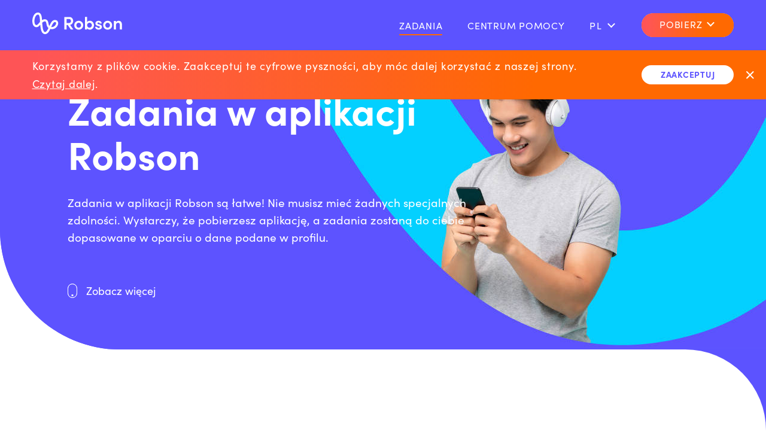

--- FILE ---
content_type: text/html; charset=UTF-8
request_url: https://robson.ai/pl/zadania/
body_size: 19307
content:

<!DOCTYPE html>
<html lang="pl-PL">
<head>
  <meta charset="UTF-8">
  <meta name="viewport" content="width=device-width, initial-scale=1.0, maximum-scale=1.0, user-scalable=no">
  
  <link rel="preconnect" href="https://use.typekit.net">
  <link rel="preload" as="style" href="https://use.typekit.net/ssh1cfw.css">
  <link rel="stylesheet" href="https://use.typekit.net/ssh1cfw.css" media="print" onload="this.media='all'">

  <meta name='robots' content='index, follow, max-image-preview:large, max-snippet:-1, max-video-preview:-1'/>
<link rel="alternate" hreflang="en" href="https://robson.ai/tasks/"/>
<link rel="alternate" hreflang="fr" href="https://robson.ai/fr/taches/"/>
<link rel="alternate" hreflang="pl" href="https://robson.ai/pl/zadania/"/>
<link rel="alternate" hreflang="x-default" href="https://robson.ai/tasks/"/>

	<!-- This site is optimized with the Yoast SEO plugin v19.9 - https://yoast.com/wordpress/plugins/seo/ -->
	<title>Zadania w aplikacji Robson | Zobacz aktualnie dostępne zadania</title>
	<meta name="description" content="Zadania w aplikacji Robson łatwo wykonać – nie wymagają żadnych specjalnych zdolności! Oto częściowy podgląd dostępnych obecnie zadań."/>
	<link rel="canonical" href="https://robson.ai/pl/zadania/"/>
	<meta property="og:locale" content="pl_PL"/>
	<meta property="og:type" content="article"/>
	<meta property="og:title" content="Zadania w aplikacji Robson | Zobacz aktualnie dostępne zadania"/>
	<meta property="og:description" content="Zadania w aplikacji Robson łatwo wykonać – nie wymagają żadnych specjalnych zdolności! Oto częściowy podgląd dostępnych obecnie zadań."/>
	<meta property="og:url" content="https://robson.ai/pl/zadania/"/>
	<meta property="og:site_name" content="Robson"/>
	<meta property="article:modified_time" content="2021-04-29T13:36:02+00:00"/>
	<meta property="og:image" content="https://robson.ai/wp-content/uploads/2021/07/Tasks_1000px.png"/>
	<meta property="og:image:width" content="1000"/>
	<meta property="og:image:height" content="523"/>
	<meta property="og:image:type" content="image/png"/>
	<meta name="twitter:card" content="summary_large_image"/>
	<script type="application/ld+json" class="yoast-schema-graph">{"@context":"https://schema.org","@graph":[{"@type":"WebPage","@id":"https://robson.ai/pl/zadania/","url":"https://robson.ai/pl/zadania/","name":"Zadania w aplikacji Robson | Zobacz aktualnie dostępne zadania","isPartOf":{"@id":"https://52.32.111.87/#website"},"primaryImageOfPage":{"@id":"https://robson.ai/pl/zadania/#primaryimage"},"image":{"@id":"https://robson.ai/pl/zadania/#primaryimage"},"thumbnailUrl":"https://robson.ai/wp-content/uploads/2021/07/Tasks_1000px.png","datePublished":"2021-03-24T18:38:41+00:00","dateModified":"2021-04-29T13:36:02+00:00","description":"Zadania w aplikacji Robson łatwo wykonać – nie wymagają żadnych specjalnych zdolności! Oto częściowy podgląd dostępnych obecnie zadań.","breadcrumb":{"@id":"https://robson.ai/pl/zadania/#breadcrumb"},"inLanguage":"pl-PL","potentialAction":[{"@type":"ReadAction","target":["https://robson.ai/pl/zadania/"]}]},{"@type":"ImageObject","inLanguage":"pl-PL","@id":"https://robson.ai/pl/zadania/#primaryimage","url":"https://robson.ai/wp-content/uploads/2021/07/Tasks_1000px.png","contentUrl":"https://robson.ai/wp-content/uploads/2021/07/Tasks_1000px.png","width":1000,"height":523},{"@type":"BreadcrumbList","@id":"https://robson.ai/pl/zadania/#breadcrumb","itemListElement":[{"@type":"ListItem","position":1,"name":"Strona główna","item":"https://52.88.214.90/pl/"},{"@type":"ListItem","position":2,"name":"Zadania"}]},{"@type":"WebSite","@id":"https://52.32.111.87/#website","url":"https://52.32.111.87/","name":"Robson","description":"Simple Tasks. Fair Pay.","publisher":{"@id":"https://52.32.111.87/#organization"},"potentialAction":[{"@type":"SearchAction","target":{"@type":"EntryPoint","urlTemplate":"https://52.32.111.87/?s={search_term_string}"},"query-input":"required name=search_term_string"}],"inLanguage":"pl-PL"},{"@type":"Organization","@id":"https://52.32.111.87/#organization","name":"Robson","url":"https://52.32.111.87/","logo":{"@type":"ImageObject","inLanguage":"pl-PL","@id":"https://52.32.111.87/#/schema/logo/image/","url":"https://robson.ai/wp-content/uploads/2021/03/ROBSON-TWITTER-PROFILE.png","contentUrl":"https://robson.ai/wp-content/uploads/2021/03/ROBSON-TWITTER-PROFILE.png","width":400,"height":400,"caption":"Robson"},"image":{"@id":"https://52.32.111.87/#/schema/logo/image/"}}]}</script>
	<!-- / Yoast SEO plugin. -->


<link rel='dns-prefetch' href='//cdnjs.cloudflare.com'/>
<link rel="alternate" title="oEmbed (JSON)" type="application/json+oembed" href="https://robson.ai/pl/wp-json/oembed/1.0/embed?url=https%3A%2F%2Frobson.ai%2Fpl%2Fzadania%2F"/>
<link rel="alternate" title="oEmbed (XML)" type="text/xml+oembed" href="https://robson.ai/pl/wp-json/oembed/1.0/embed?url=https%3A%2F%2Frobson.ai%2Fpl%2Fzadania%2F&#038;format=xml"/>
<style id='wp-img-auto-sizes-contain-inline-css' type='text/css'>img:is([sizes=auto i],[sizes^="auto," i]){contain-intrinsic-size:3000px 1500px}</style>
<style id='classic-theme-styles-inline-css' type='text/css'>.wp-block-button__link{color:#fff;background-color:#32373c;border-radius:9999px;box-shadow:none;text-decoration:none;padding:calc(.667em + 2px) calc(1.333em + 2px);font-size:1.125em}.wp-block-file__button{background:#32373c;color:#fff;text-decoration:none}</style>
<link rel='stylesheet' id='custom_theme_style-css' href='https://robson.ai/wp-content/themes/custom/dist/css/main.css' type='text/css' media='all'/>
<script type="text/javascript" src="https://robson.ai/wp-includes/js/jquery/jquery.min.js" id="jquery-core-js"></script>
<link rel="https://api.w.org/" href="https://robson.ai/pl/wp-json/"/><link rel="alternate" title="JSON" type="application/json" href="https://robson.ai/pl/wp-json/wp/v2/pages/308"/><link rel="EditURI" type="application/rsd+xml" title="RSD" href="https://robson.ai/xmlrpc.php?rsd"/>
<link rel='shortlink' href='https://robson.ai/pl/?p=308'/>
<meta name="generator" content="WPML ver:4.5.12 stt:5,1,4,20,40;"/>
<link rel="icon" href="https://robson.ai/wp-content/uploads/2021/03/cropped-favicon-4-32x32.png" sizes="32x32"/>
<link rel="icon" href="https://robson.ai/wp-content/uploads/2021/03/cropped-favicon-4-192x192.png" sizes="192x192"/>
<link rel="apple-touch-icon" href="https://robson.ai/wp-content/uploads/2021/03/cropped-favicon-4-180x180.png"/>
<meta name="msapplication-TileImage" content="https://robson.ai/wp-content/uploads/2021/03/cropped-favicon-4-270x270.png"/>
<!-- Google Tag Manager -->
<script>(function(w,d,s,l,i){w[l]=w[l]||[];w[l].push({'gtm.start':new Date().getTime(),event:'gtm.js'});var f=d.getElementsByTagName(s)[0],j=d.createElement(s),dl=l!='dataLayer'?'&l='+l:'';j.async=true;j.src='https://www.googletagmanager.com/gtm.js?id='+i+dl;f.parentNode.insertBefore(j,f);})(window,document,'script','dataLayer','GTM-57JV8K8');</script>
<!-- End Google Tag Manager --></head>

<body class="wp-singular page-template-default page page-id-308 wp-theme-custom font-size-sm">

<!-- Google Tag Manager (noscript) -->
<noscript><iframe src="https://www.googletagmanager.com/ns.html?id=GTM-57JV8K8" height="0" width="0" style="display:none;visibility:hidden"></iframe></noscript>
<!-- End Google Tag Manager (noscript) -->
<nav class="nav letterspacing-xs weight-medium js-menu">
  <div class="nav__container">
    <div class="nav-logo">
      <a href="https://robson.ai/pl/" class="nav-logo__link" title="Strona główna">
        <svg xmlns="http://www.w3.org/2000/svg" width="168" height="40" viewBox="0 0 168 40" fill="none">
          <path fill-rule="evenodd" clip-rule="evenodd" d="M6.14099 22.7525C6.60738 23.0926 7.19024 23.2887 7.99763 23.2185L8.00157 23.2181C8.46433 23.1789 9.19424 22.8194 10.324 21.7737C11.1052 21.0507 11.8795 20.1975 12.7441 19.2449C13.0988 18.854 13.4687 18.4464 13.8605 18.0242C14.0424 17.8282 14.2281 17.6302 14.4176 17.4316C14.3703 16.7582 14.3378 15.9812 14.304 15.1761C14.2893 14.8243 14.2743 14.4671 14.2578 14.1108C14.184 12.5192 14.0768 10.8209 13.8385 9.23497C13.5967 7.62541 13.2394 6.27634 12.7396 5.32035C12.253 4.38989 11.759 4.05241 11.2785 3.95631L11.2732 3.95526L11.268 3.95418C9.56826 3.60444 8.08451 4.29791 6.77387 6.03357C5.42594 7.81862 4.46463 10.5051 4.09229 13.3622C3.71899 16.2267 3.97528 18.971 4.77014 20.8474C5.16159 21.7715 5.6414 22.3883 6.14099 22.7525ZM14.8966 22.6484C14.2512 23.349 13.5976 24.0351 12.9618 24.6236C11.7449 25.75 10.1829 26.9294 8.33207 27.0873C6.62935 27.235 5.10727 26.8047 3.85318 25.8903C2.6318 24.9998 1.7753 23.7333 1.19445 22.3621C0.0447141 19.6479 -0.187533 16.1532 0.241572 12.8604C0.671631 9.56038 1.80366 6.17151 3.67489 3.69346C5.58252 1.1672 8.44198 -0.589749 12.0456 0.149554C14.0729 0.55711 15.373 1.9761 16.1808 3.52104C16.976 5.04186 17.4129 6.88874 17.6787 8.65801C17.9481 10.4509 18.062 12.3143 18.1369 13.9309C18.1406 14.0101 18.1442 14.0885 18.1476 14.166C18.1847 14.1414 18.2219 14.1169 18.2592 14.0927C19.9365 13.0021 21.9331 12.246 24.2114 12.5271L24.2145 12.5275C26.5564 12.8202 28.0281 14.062 28.9083 15.7192C29.6295 17.077 29.9553 18.7402 30.2232 20.1082C30.2436 20.2121 30.2636 20.3143 30.2834 20.4146C30.6677 22.3569 31.0395 23.8848 31.8731 24.9702C33.1387 22.1697 34.5378 19.2261 36.2452 17.1119C37.2147 15.9113 38.3877 14.8405 39.8334 14.2382C41.3341 13.613 42.9719 13.5589 44.6867 14.1444C46.7958 14.8604 47.8501 16.6076 48.2054 18.3164C48.5513 19.9796 48.2994 21.7893 47.6833 23.2456L47.682 23.2486L47.6807 23.2517C45.6748 27.9483 40.4529 32.1505 33.6739 30.3994C32.6526 32.5775 31.5371 34.7207 30.2515 36.3844C29.3072 37.6063 28.1691 38.7106 26.7667 39.3687C25.3071 40.0536 23.6896 40.193 21.9748 39.6764C19.9222 39.0629 18.569 37.4755 17.67 35.753C16.7693 34.0272 16.1963 31.931 15.7998 29.8438C15.3581 27.5185 15.0976 24.9289 14.8966 22.6484ZM30.163 28.7367C29.1902 30.8129 28.2346 32.6435 27.1787 34.0099C26.4384 34.968 25.7516 35.5555 25.1171 35.8532C24.5407 36.1237 23.9103 36.2042 23.0935 35.9577L23.0878 35.956C22.4345 35.7611 21.758 35.1929 21.1126 33.9563C20.4685 32.7222 19.9826 31.0548 19.6148 29.1191C19.121 26.5192 18.8939 23.8229 18.6888 21.3862C18.6152 20.5121 18.5444 19.6714 18.4651 18.8805C19.1031 18.2848 19.736 17.7644 20.376 17.3483C21.5691 16.5726 22.6506 16.2478 23.734 16.3809C24.7101 16.5032 25.1378 16.8989 25.4788 17.5408C25.921 18.3735 26.1459 19.51 26.4672 21.1341L26.4792 21.1943C26.9328 23.4871 27.5636 26.6757 30.163 28.7367ZM35.3156 26.7832C39.491 27.5165 42.7318 24.9494 44.1083 21.7292C44.4518 20.9153 44.5705 19.9102 44.4035 19.1071C44.2459 18.3493 43.9034 17.9793 43.4377 17.8214L43.4331 17.8198C42.5613 17.5219 41.9032 17.5827 41.3269 17.8228C40.6947 18.0862 40.0088 18.6322 39.2664 19.5516C37.8616 21.2911 36.632 23.8689 35.3156 26.7832Z" fill="white"/>
          <path d="M71.9213 31.3538L66.2008 22.9259H64.1047V31.3538H59.9999V8.20972H69.0828C74.2357 8.20972 76.4191 11.9215 76.4191 15.6333C76.4191 18.9521 74.2357 22.3145 70.6986 22.7949L76.7248 31.3538H71.9213ZM64.1483 11.8778V19.4761H68.2968C71.1789 19.4761 72.4016 17.8167 72.4016 15.7206C72.4016 13.6246 71.0916 11.8778 68.8208 11.8778H64.1483Z" fill="white"/>
          <path d="M78.5152 23.4935C78.5152 18.5154 82.358 15.2839 86.8558 15.2839C91.3537 15.2839 95.1965 18.5154 95.1965 23.4935C95.1965 28.4717 91.31 31.7468 86.8558 31.7468C82.4017 31.7468 78.5152 28.4717 78.5152 23.4935ZM91.2663 23.4935C91.2663 20.7861 89.2576 18.9084 86.8122 18.9084C84.3668 18.9084 82.4017 20.8298 82.4017 23.4935C82.4017 26.2446 84.3668 28.1224 86.8122 28.1224C89.2576 28.1224 91.2663 26.2446 91.2663 23.4935Z" fill="white"/>
          <path d="M115.371 23.4935C115.371 28.5154 111.79 31.7468 107.642 31.7468C105.764 31.7468 103.493 30.9171 102.445 29.2141V31.3101H98.5587V8.16602H102.445V17.6857C103.537 16.0263 105.72 15.1966 107.685 15.1966C111.79 15.2403 115.371 18.428 115.371 23.4935ZM111.485 23.4499C111.485 20.8298 109.476 18.8647 107.03 18.8647C104.76 18.8647 102.489 20.6988 102.489 23.4499C102.489 26.201 104.629 28.1224 107.03 28.1224C109.432 28.1224 111.485 26.07 111.485 23.4499Z" fill="white"/>
          <path d="M117.642 26.5066H121.31C121.31 27.5984 122.271 28.6027 123.886 28.6027C125.415 28.6027 126.419 27.8167 126.419 26.8123C126.419 25.939 125.764 25.5459 124.585 25.2839L122.489 24.7599C118.952 23.7992 118.035 21.9215 118.035 19.9564C118.035 17.511 120.437 15.2839 123.886 15.2839C126.681 15.2839 129.825 16.6813 129.782 20.1748H126.07C126.07 19.0831 125.109 18.428 123.974 18.428C122.751 18.428 121.921 19.1267 121.921 20.0874C121.921 20.8735 122.707 21.3538 123.581 21.5721L126.113 22.2272C129.651 23.1442 130.262 25.3713 130.262 26.8123C130.262 30.0001 127.074 31.7468 123.886 31.7468C120.83 31.7468 117.729 29.8691 117.642 26.5066Z" fill="white"/>
          <path d="M132.664 23.4935C132.664 18.5154 136.507 15.2839 141.004 15.2839C145.459 15.2839 149.389 18.559 149.389 23.4935C149.389 28.4717 145.502 31.7468 141.004 31.7468C136.507 31.7468 132.664 28.4717 132.664 23.4935ZM145.415 23.4935C145.415 20.7861 143.406 18.9084 140.961 18.9084C138.559 18.9084 136.55 20.8298 136.55 23.4935C136.55 26.2446 138.515 28.1224 140.961 28.1224C143.406 28.1224 145.415 26.2446 145.415 23.4935Z" fill="white"/>
          <path d="M167.729 22.5329V31.3102H163.843V22.7949C163.843 20.2621 162.314 18.9521 160.567 18.9521C158.777 18.9521 156.55 20.0001 156.55 23.0132V31.3538H152.663V15.677H156.55V18.1661C157.336 16.201 159.825 15.284 161.441 15.284C165.458 15.2403 167.729 17.9914 167.729 22.5329Z" fill="white"/>
        </svg>
      </a>
    </div>

    <button class="hamburger js-hamburger" aria-label="Menu">
      <span class="hamburger__line"></span>
      <span class="hamburger__line"></span>
      <span class="hamburger__line"></span>
    </button>

    <div class="nav-menu">
      <div class="nav-menu__list">
        <div class="menu-menu-pl-container"><ul id="menu-menu-pl" class="menu"><li id="menu-item-336" class="menu-item menu-item-type-post_type menu-item-object-page current-menu-item page_item page-item-308 current_page_item menu-item-336"><a href="https://robson.ai/pl/zadania/" aria-current="page">Zadania</a></li>
<li id="menu-item-337" class="menu-item menu-item-type-custom menu-item-object-custom menu-item-337"><a target="_blank" href="https://support.robson.ai/hc/en-us">Centrum pomocy</a></li>
</ul></div>
        
<div class="nav-lang js-nav-langs">
  <button class="underline nav-lang__button js-nav-lang">pl<span class="menu-item-arrow"></span></button>

  <ul class="nav-lang__langs js-additional-menu-content">
            <li class="nav-lang__item">
          <a class="nav-lang__lang  " href="https://robson.ai/tasks/">en</a>
        </li>
              <li class="nav-lang__item">
          <a class="nav-lang__lang  " href="https://robson.ai/fr/taches/">fr</a>
        </li>
        </ul>
</div>      </div>

      <div class="nav-btns">
        <button class="btn btn--menu btn-bg nav-btns__download js-download">Pobierz<span class="menu-item-arrow"></span></button>

        <div class="nav-btns__container">
          
<a href="https://apps.apple.com/us/app/robson/id1445986026" class="btn weight-bold nav__btn nav__btn--app btn--menu js-ios btn-border btn-border--icon-left "><svg class="svg-icon" aria-hidden="true" role="img" focusable="false" fill="#fff" xmlns="http://www.w3.org/2000/svg" width="21" height="25" viewBox="0 0 21 25" fill="none"><path d="M16.9486 13.2793C16.9192 10.1288 19.5241 8.59771 19.6566 8.5241C18.1849 6.37467 15.889 6.08023 15.0796 6.05079C13.1516 5.84468 11.2826 7.19911 10.3112 7.19911C9.31049 7.19911 7.80935 6.06551 6.17576 6.09495C4.08594 6.1244 2.12857 7.34633 1.05422 9.21604C-1.16805 13.0585 0.494976 18.6971 2.61423 21.7887C3.67386 23.3051 4.92481 24.9981 6.54368 24.9393C8.13312 24.8804 8.7218 23.9234 10.6497 23.9234C12.5482 23.9234 13.1075 24.9393 14.7705 24.8951C16.4777 24.8656 17.552 23.364 18.5822 21.8329C19.8037 20.0957 20.3041 18.3732 20.3188 18.2849C20.2453 18.3143 16.9781 17.0629 16.9486 13.2793ZM13.8139 4.00441C14.6675 2.9297 15.2562 1.48693 15.0943 0C13.8581 0.0588884 12.3128 0.853882 11.415 1.89915C10.6203 2.82664 9.9286 4.3283 10.1052 5.75635C11.5033 5.87412 12.9162 5.0644 13.8139 4.00441Z" fill="inherit"/></svg>Pobierz na iOS</a>
<a href="https://play.google.com/store/apps/details?id=net.globalme.robson" class="btn weight-bold nav__btn nav__btn--app btn--menu js-android btn-border btn-border--icon-left "><svg class="svg-icon" aria-hidden="true" role="img" focusable="false" fill="#000" xmlns="http://www.w3.org/2000/svg" width="23" height="25" viewBox="0 0 23 25" fill="none"><g clip-path="url(#clip9999999999)"><path d="M15.4974 7.47942C14.2381 8.73875 13.0427 9.92474 11.863 11.1279C11.6164 11.3791 11.4635 11.4337 11.1826 11.1529C7.72138 7.68073 4.2477 4.21953 0.769329 0.763008C0.471273 0.466512 0.530572 0.312022 0.878565 0.149729C1.54646 -0.160811 2.12541 0.0576594 2.71684 0.386926C6.37935 2.42807 10.0465 4.45673 13.7122 6.4885C14.2755 6.8006 14.8388 7.11427 15.4974 7.47942Z" fill="inherit"/><path d="M15.3573 17.5275C10.9941 19.9463 6.69489 22.3323 2.38946 24.709C1.80271 25.0336 1.2066 25.0383 0.607361 24.5826C0.771214 24.4031 0.917901 24.233 1.07551 24.0754C4.38222 20.775 7.69986 17.487 10.9847 14.1662C11.431 13.7152 11.6557 13.7652 12.0552 14.1881C13.1211 15.3132 14.2321 16.3962 15.3573 17.5275Z" fill="inherit"/><path d="M22.8363 12.4838C22.8098 13.016 22.5789 13.5013 22.067 13.7915C20.4238 14.72 18.765 15.6189 17.1264 16.5536C16.819 16.7284 16.6692 16.6192 16.471 16.4179C15.3022 15.2412 14.1334 14.0631 12.9427 12.9098C12.6306 12.6071 12.7274 12.4386 12.9833 12.1873C14.1865 11.0076 15.3849 9.82472 16.5615 8.61845C16.8596 8.31259 17.0703 8.33132 17.4183 8.53106C18.8758 9.36749 20.3505 10.1712 21.8251 10.9764C22.4088 11.2978 22.7942 11.7426 22.8363 12.4838Z" fill="inherit"/><path d="M9.99192 12.1533L9.9966 12.1518L6.06256 7.9852C5.62874 7.51705 5.19024 7.05202 4.74862 6.59323L0 1.56372V3.19757C0 9.72985 0 16.2715 0 23.0332C3.46588 19.5454 6.7882 16.1919 10.1308 12.8571C10.5147 12.4748 10.1839 12.3406 9.99192 12.1533Z" fill="inherit"/></g><defs><clipPath id="clip9999999999"><rect width="22.8364" height="24.94" fill="white"/></clipPath></defs></svg>Pobierz na Androida</a>        </div>
      </div>
    </div>
  </div>

  
<section class="cookies font-size-xs color-lightest js-cookies">
  <div class="cookies__container">
    <div class="cookies__text font-size-sm weight-regular"><p>Korzystamy z plików cookie. Zaakceptuj te cyfrowe pyszności, aby móc dalej korzystać z naszej strony. <span style="text-decoration: underline;"><a href="https://robson.ai/pl/polityka-prywatnosci/">Czytaj dalej</a></span>.</p>
</div>

    <button class="cookies__confirm btn weight-bold btn-border letterspacing-xs js-cookies-confirm">Zaakceptuj</button>
  </div>

  <button class="cookies__exit js-cookies-exit" aria-label="Exit"><svg class="svg-icon" aria-hidden="true" role="img" focusable="false" fill="#fff" xmlns="http://www.w3.org/2000/svg" width="13" height="13" viewBox="0 0 13 13" fill="none"><path d="M12.3145 1.70711C12.7051 1.31658 12.7051 0.683418 12.3145 0.292893C11.924 -0.097631 11.2908 -0.0976311 10.9003 0.292893L12.3145 1.70711ZM0.293713 10.8995C-0.0968112 11.29 -0.0968117 11.9232 0.293713 12.3137C0.684237 12.7042 1.3174 12.7042 1.70793 12.3137L0.293713 10.8995ZM10.9003 0.292893L0.293713 10.8995L1.70793 12.3137L12.3145 1.70711L10.9003 0.292893Z" fill="inherit"/><path d="M1.70711 0.292893C1.31658 -0.0976311 0.683418 -0.0976311 0.292893 0.292893C-0.0976311 0.683418 -0.0976311 1.31658 0.292893 1.70711L1.70711 0.292893ZM10.8995 12.3137C11.29 12.7042 11.9232 12.7042 12.3137 12.3137C12.7042 11.9232 12.7042 11.29 12.3137 10.8995L10.8995 12.3137ZM0.292893 1.70711L10.8995 12.3137L12.3137 10.8995L1.70711 0.292893L0.292893 1.70711Z" fill="inherit"/></svg></button>
</section></nav>
<main>  <section class="hero color-lightest js-hero hero--left">
    <div class="hero__container hero__container--no-bg">
              <picture class="hero__bg-box">
          <source media="(min-width: 768px)" srcset="https://robson.ai/wp-content/uploads/2021/03/robson-task-hero-1.jpg">
          <img src="https://robson.ai/wp-content/uploads/2021/03/360_task.jpg" class="hero__bg" alt="">
        </picture>
      
      <div class="hero__contents grid-horizontal-xl">
        <header class="hero__header">
          <h1 class="hero__title font-size-xxxl">Zadania w aplikacji Robson</h1>

                      <p class="hero__desc font-size-md">Zadania w aplikacji Robson są łatwe! Nie musisz mieć żadnych specjalnych zdolności. Wystarczy, że pobierzesz aplikację, a zadania zostaną do ciebie dopasowane w oparciu o dane podane w profilu.</p>
                  </header>

              </div>

      <div class="hero__scroll-down grid-horizontal-xl">
        <button class="scroll-down js-scroll-down">
      <span class="scroll-down-icon">
        <span class="scroll-down-icon__line"></span>
        <span class="scroll-down-icon__line"></span>
        <span class="scroll-down-icon__line"></span>
        <span class="scroll-down-icon__dot"></span>
      </span>
          Zobacz więcej        </button>
      </div>
    </div>

    <div class="hero__bottom"></div>
  </section>

<section class="contents-photo grid-vertical-outside-md " style="">
  <div class="contents-photo__container contents-photo__container--reverse grid-horizontal-xl">
          <div class="contents-photo__photo-box">
        <img data-src="https://robson.ai/wp-content/uploads/2021/03/help-center-robson.png" class="contents-photo__photo js-lazyload " alt="">
      </div>
    
    <div class="contents-photo__contents">
              <h2 class="contents-photo__title font-size-xxl">Nie widzisz zadań? Żaden problem.</h2>
      
              <div class="contents">
          <p>Jeśli masz pobraną aplikację Robson, ale nie widzisz zadań, nie przejmuj się! Za każdym razem, gdy pojawi się zadanie zgodne z twoim profilem, otrzymasz od nas e-maila. Masz dodatkowe pytania na temat zadań w aplikacji Robson? W takim razie zajrzyj do naszego centrum pomocy.</p>

<a href="https://globalmerobson.zendesk.com/hc/en-us/" class="btn weight-bold js-button btn-bg--border btn-bg  " rel="nofollow noopener">Przejdź do centrum pomocy</a></div>
          </div>
  </div>
</section><section id="download" class="download js-banner-download grid-horizontal-md js-animate">
  <div class="download__container color-lightest bg-gradient-orange">
    <div class="download__contents">
      <h2 class="download__title font-size-xxl">Pobierz aplikację</h2>

      <div class="download__links">
        
<a href="https://apps.apple.com/us/app/robson/id1445986026" class="btn weight-bold download__link btn-border--transparent js-ios btn-border btn-border--icon-left "><svg class="svg-icon" aria-hidden="true" role="img" focusable="false" fill="#fff" xmlns="http://www.w3.org/2000/svg" width="21" height="25" viewBox="0 0 21 25" fill="none"><path d="M16.9486 13.2793C16.9192 10.1288 19.5241 8.59771 19.6566 8.5241C18.1849 6.37467 15.889 6.08023 15.0796 6.05079C13.1516 5.84468 11.2826 7.19911 10.3112 7.19911C9.31049 7.19911 7.80935 6.06551 6.17576 6.09495C4.08594 6.1244 2.12857 7.34633 1.05422 9.21604C-1.16805 13.0585 0.494976 18.6971 2.61423 21.7887C3.67386 23.3051 4.92481 24.9981 6.54368 24.9393C8.13312 24.8804 8.7218 23.9234 10.6497 23.9234C12.5482 23.9234 13.1075 24.9393 14.7705 24.8951C16.4777 24.8656 17.552 23.364 18.5822 21.8329C19.8037 20.0957 20.3041 18.3732 20.3188 18.2849C20.2453 18.3143 16.9781 17.0629 16.9486 13.2793ZM13.8139 4.00441C14.6675 2.9297 15.2562 1.48693 15.0943 0C13.8581 0.0588884 12.3128 0.853882 11.415 1.89915C10.6203 2.82664 9.9286 4.3283 10.1052 5.75635C11.5033 5.87412 12.9162 5.0644 13.8139 4.00441Z" fill="inherit"/></svg>Pobierz na iOS</a>
<a href="https://play.google.com/store/apps/details?id=net.globalme.robson" class="btn weight-bold download__link btn-border--transparent js-android btn-border btn-border--icon-left "><svg class="svg-icon" aria-hidden="true" role="img" focusable="false" fill="#000" xmlns="http://www.w3.org/2000/svg" width="23" height="25" viewBox="0 0 23 25" fill="none"><g clip-path="url(#clip9999999999)"><path d="M15.4974 7.47942C14.2381 8.73875 13.0427 9.92474 11.863 11.1279C11.6164 11.3791 11.4635 11.4337 11.1826 11.1529C7.72138 7.68073 4.2477 4.21953 0.769329 0.763008C0.471273 0.466512 0.530572 0.312022 0.878565 0.149729C1.54646 -0.160811 2.12541 0.0576594 2.71684 0.386926C6.37935 2.42807 10.0465 4.45673 13.7122 6.4885C14.2755 6.8006 14.8388 7.11427 15.4974 7.47942Z" fill="inherit"/><path d="M15.3573 17.5275C10.9941 19.9463 6.69489 22.3323 2.38946 24.709C1.80271 25.0336 1.2066 25.0383 0.607361 24.5826C0.771214 24.4031 0.917901 24.233 1.07551 24.0754C4.38222 20.775 7.69986 17.487 10.9847 14.1662C11.431 13.7152 11.6557 13.7652 12.0552 14.1881C13.1211 15.3132 14.2321 16.3962 15.3573 17.5275Z" fill="inherit"/><path d="M22.8363 12.4838C22.8098 13.016 22.5789 13.5013 22.067 13.7915C20.4238 14.72 18.765 15.6189 17.1264 16.5536C16.819 16.7284 16.6692 16.6192 16.471 16.4179C15.3022 15.2412 14.1334 14.0631 12.9427 12.9098C12.6306 12.6071 12.7274 12.4386 12.9833 12.1873C14.1865 11.0076 15.3849 9.82472 16.5615 8.61845C16.8596 8.31259 17.0703 8.33132 17.4183 8.53106C18.8758 9.36749 20.3505 10.1712 21.8251 10.9764C22.4088 11.2978 22.7942 11.7426 22.8363 12.4838Z" fill="inherit"/><path d="M9.99192 12.1533L9.9966 12.1518L6.06256 7.9852C5.62874 7.51705 5.19024 7.05202 4.74862 6.59323L0 1.56372V3.19757C0 9.72985 0 16.2715 0 23.0332C3.46588 19.5454 6.7882 16.1919 10.1308 12.8571C10.5147 12.4748 10.1839 12.3406 9.99192 12.1533Z" fill="inherit"/></g><defs><clipPath id="clip9999999999"><rect width="22.8364" height="24.94" fill="white"/></clipPath></defs></svg>Pobierz na Androida</a>      </div>
    </div>
  </div>
</section>
</main>


<footer class="footer">
  <div class="footer__main">
    <div class="footer__container grid-horizontal-md">
      <div class="footer__col">
        <svg class="footer__logo" xmlns="http://www.w3.org/2000/svg" width="147" height="35" viewBox="0 0 147 35" fill="none">
          <path fill-rule="evenodd" clip-rule="evenodd" d="M5.37324 19.9085C5.78133 20.2061 6.29134 20.3777 6.99781 20.3163L7.00126 20.316C7.40617 20.2816 8.04484 19.9671 9.03339 19.0521C9.71695 18.4194 10.3945 17.6729 11.1509 16.8393C11.4613 16.4973 11.785 16.1407 12.1278 15.7713C12.287 15.5998 12.4494 15.4265 12.6153 15.2527C12.5739 14.6635 12.5454 13.9837 12.5159 13.2792C12.503 12.9713 12.4899 12.6588 12.4755 12.347C12.4109 10.9544 12.3171 9.46836 12.1086 8.08069C11.897 6.67233 11.5844 5.49189 11.147 4.6554C10.7213 3.84124 10.289 3.54595 9.86857 3.46187L9.86396 3.46094L9.85935 3.46C8.37211 3.15398 7.07382 3.76076 5.92702 5.27947C4.74758 6.84139 3.90643 9.19204 3.58063 11.6921C3.254 14.1985 3.47825 16.5997 4.17375 18.2416C4.51627 19.0502 4.9361 19.5898 5.37324 19.9085ZM13.0344 19.8174C12.4697 20.4305 11.8978 21.0308 11.3415 21.5458C10.2766 22.5313 8.90988 23.5634 7.29044 23.7015C5.80056 23.8307 4.46874 23.4542 3.37141 22.6541C2.3027 21.8749 1.55327 20.7668 1.04502 19.5669C0.0390028 17.192 -0.164214 14.1341 0.211254 11.253C0.587555 8.36542 1.57808 5.40017 3.21541 3.23187C4.88459 1.02139 7.38661 -0.515939 10.5398 0.130951C12.3137 0.487563 13.4513 1.72918 14.1581 3.081C14.8539 4.41172 15.2362 6.02774 15.4688 7.57585C15.7045 9.14465 15.8041 10.7751 15.8697 12.1897C15.8729 12.2589 15.876 12.3275 15.8791 12.3954C15.9115 12.3738 15.9441 12.3524 15.9767 12.3312C17.4443 11.3769 19.1913 10.7153 21.1849 10.9613L21.1876 10.9616C23.2368 11.2178 24.5244 12.3044 25.2946 13.7544C25.9257 14.9425 26.2107 16.3978 26.4452 17.5947C26.463 17.6857 26.4805 17.7751 26.4979 17.8629C26.8342 19.5624 27.1594 20.8993 27.8888 21.849C28.9963 19.3986 30.2205 16.823 31.7144 14.973C32.5627 13.9225 33.5892 12.9856 34.8541 12.4585C36.1673 11.9114 37.6003 11.8642 39.1007 12.3765C40.9462 13.0029 41.8687 14.5318 42.1796 16.027C42.4823 17.4822 42.2619 19.0658 41.7228 20.34L41.7216 20.3426L41.7205 20.3453C39.9654 24.4549 35.3962 28.1318 29.4646 26.5996C28.5709 28.5054 27.5949 30.3807 26.4699 31.8365C25.6437 32.9056 24.6479 33.8719 23.4207 34.4477C22.1436 35.047 20.7283 35.169 19.2279 34.7169C17.4318 34.1801 16.2477 32.7912 15.4611 31.284C14.673 29.7739 14.1716 27.9397 13.8247 26.1134C13.4382 24.0788 13.2103 21.8129 13.0344 19.8174ZM26.3925 25.1447C25.5413 26.9613 24.7052 28.5632 23.7813 29.7588C23.1335 30.5971 22.5325 31.1111 21.9774 31.3716C21.473 31.6083 20.9214 31.6787 20.2067 31.4631L20.2017 31.4616C19.6301 31.291 19.0381 30.7939 18.4734 29.7118C17.9098 28.632 17.4846 27.173 17.1629 25.4793C16.7307 23.2044 16.5321 20.8452 16.3526 18.713C16.2882 17.9482 16.2262 17.2125 16.1568 16.5205C16.7151 15.9993 17.2689 15.5439 17.8289 15.1799C18.8728 14.5011 19.8191 14.2169 20.7671 14.3334C21.6212 14.4404 21.9955 14.7866 22.2938 15.3483C22.6808 16.0769 22.8776 17.0714 23.1587 18.4925L23.1691 18.5451C23.566 20.5513 24.118 23.3413 26.3925 25.1447ZM30.901 23.4354C34.5545 24.0771 37.3902 21.8308 38.5946 19.0132C38.8952 18.301 38.9991 17.4215 38.853 16.7188C38.7151 16.0557 38.4154 15.7319 38.0079 15.5938L38.0038 15.5924C37.2411 15.3317 36.6652 15.3849 36.1609 15.5951C35.6077 15.8255 35.0076 16.3033 34.358 17.1077C33.1288 18.6298 32.0529 20.8853 30.901 23.4354Z" fill="#5C53FF"/>
          <path d="M62.9311 27.4347L57.9256 20.0602H56.0916V27.4347H52.4999V7.18359H60.4475C64.9562 7.18359 66.8667 10.4314 66.8667 13.6792C66.8667 16.5832 64.9562 19.5253 61.8612 19.9456L67.1342 27.4347H62.9311ZM56.1298 10.3932V17.0417H59.7597C62.2815 17.0417 63.3514 15.5897 63.3514 13.7556C63.3514 11.9216 62.2051 10.3932 60.2182 10.3932H56.1298Z" fill="#222252"/>
          <path d="M68.7008 20.5569C68.7008 16.201 72.0632 13.3735 75.9988 13.3735C79.9344 13.3735 83.2969 16.201 83.2969 20.5569C83.2969 24.9128 79.8962 27.7786 75.9988 27.7786C72.1014 27.7786 68.7008 24.9128 68.7008 20.5569ZM79.858 20.5569C79.858 18.1879 78.1003 16.5449 75.9606 16.5449C73.8209 16.5449 72.1014 18.2262 72.1014 20.5569C72.1014 22.9642 73.8209 24.6072 75.9606 24.6072C78.1003 24.6072 79.858 22.9642 79.858 20.5569Z" fill="#222252"/>
          <path d="M100.95 20.5568C100.95 24.9509 97.8164 27.7785 94.1865 27.7785C92.5435 27.7785 90.5566 27.0525 89.6396 25.5623V27.3964H86.2389V7.14526H89.6396V15.475C90.5948 14.023 92.5053 13.297 94.2247 13.297C97.8164 13.3352 100.95 16.1245 100.95 20.5568ZM97.549 20.5186C97.549 18.2261 95.7913 16.5066 93.6516 16.5066C91.6647 16.5066 89.6778 18.1114 89.6778 20.5186C89.6778 22.9258 91.5501 24.6071 93.6516 24.6071C95.7531 24.6071 97.549 22.8112 97.549 20.5186Z" fill="#222252"/>
          <path d="M102.937 23.1934H106.146C106.146 24.1486 106.987 25.0275 108.401 25.0275C109.738 25.0275 110.617 24.3397 110.617 23.4609C110.617 22.6967 110.044 22.3528 109.012 22.1235L107.178 21.665C104.083 20.8244 103.281 19.1814 103.281 17.462C103.281 15.3222 105.382 13.3735 108.401 13.3735C110.846 13.3735 113.597 14.5962 113.559 17.653H110.311C110.311 16.6978 109.47 16.1246 108.477 16.1246C107.407 16.1246 106.681 16.736 106.681 17.5766C106.681 18.2644 107.369 18.6847 108.133 18.8757L110.349 19.4489C113.444 20.2513 113.979 22.2 113.979 23.4609C113.979 26.2502 111.19 27.7786 108.401 27.7786C105.726 27.7786 103.013 26.1355 102.937 23.1934Z" fill="#222252"/>
          <path d="M116.081 20.5569C116.081 16.201 119.443 13.3735 123.379 13.3735C127.276 13.3735 130.715 16.2393 130.715 20.5569C130.715 24.9128 127.314 27.7786 123.379 27.7786C119.443 27.7786 116.081 24.9128 116.081 20.5569ZM127.238 20.5569C127.238 18.1879 125.48 16.5449 123.341 16.5449C121.239 16.5449 119.481 18.2262 119.481 20.5569C119.481 22.9642 121.201 24.6072 123.341 24.6072C125.48 24.6072 127.238 22.9642 127.238 20.5569Z" fill="#222252"/>
          <path d="M146.763 19.7163V27.3964H143.362V19.9455C143.362 17.7294 142.025 16.5831 140.496 16.5831C138.93 16.5831 136.981 17.5001 136.981 20.1366V27.4346H133.581V13.7174H136.981V15.8953C137.669 14.1759 139.847 13.3735 141.261 13.3735C144.776 13.3353 146.763 15.7425 146.763 19.7163Z" fill="#222252"/>
        </svg>

        <div class="font-size-md">
          <p>Zarabiaj, wykonując proste zadania bez konieczności ruszania się z kanapy.</p>
<p><strong>Opracowanie:</strong> <a href="https://summalinguae.com/pl/" target="_blank" rel="noopener"><span style="text-decoration: underline;">Summa Linguae Technologies </span></a></p>
        </div>
      </div>

      <div class="footer__col">
        <div class="footer__pages">
                        <a href="https://support.robson.ai/" class="weight-bold">
                Centrum Pomocy              </a>
                          <a href="https://robson.ai/pl/polityka-prywatnosci/" class="weight-bold">
                Polityka prywatności              </a>
                          <a href="https://robson.ai/pl/regulamin/" class="weight-bold">
                Regulamin              </a>
                    </div>

        <div class="footer__socials">
          <a href="https://www.instagram.com/therobsonapp/" title="Instagram"><svg class="svg-icon" aria-hidden="true" role="img" focusable="false" fill="#222252" xmlns="http://www.w3.org/2000/svg" width="19" height="18" viewBox="0 0 19 18" fill="none"><path d="M9.01711 5.99872C7.36453 5.99872 6.01589 7.34738 6.01589 9C6.01589 10.6526 7.36453 12.0013 9.01711 12.0013C10.6697 12.0013 12.0183 10.6526 12.0183 9C12.0183 7.34738 10.6697 5.99872 9.01711 5.99872ZM18.0185 9C18.0185 7.75716 18.0298 6.52558 17.96 5.28499C17.8902 3.84402 17.5615 2.56515 16.5078 1.51144C15.4518 0.455477 14.1753 0.129006 12.7343 0.0592092C11.4915 -0.0105879 10.2599 0.000669702 9.01936 0.000669702C7.77655 0.000669702 6.54499 -0.0105879 5.30442 0.0592092C3.86348 0.129006 2.58464 0.457728 1.53094 1.51144C0.475 2.5674 0.148535 3.84402 0.0787394 5.28499C0.00894351 6.52783 0.0202009 7.75941 0.0202009 9C0.0202009 10.2406 0.00894351 11.4744 0.0787394 12.715C0.148535 14.156 0.477251 15.4348 1.53094 16.4886C2.58689 17.5445 3.86348 17.871 5.30442 17.9408C6.54724 18.0106 7.7788 17.9993 9.01936 17.9993C10.2622 17.9993 11.4937 18.0106 12.7343 17.9408C14.1753 17.871 15.4541 17.5423 16.5078 16.4886C17.5637 15.4326 17.8902 14.156 17.96 12.715C18.032 11.4744 18.0185 10.2428 18.0185 9ZM9.01711 13.6179C6.46168 13.6179 4.39933 11.5555 4.39933 9C4.39933 6.44452 6.46168 4.38213 9.01711 4.38213C11.5725 4.38213 13.6349 6.44452 13.6349 9C13.6349 11.5555 11.5725 13.6179 9.01711 13.6179ZM13.824 5.27148C13.2274 5.27148 12.7456 4.78966 12.7456 4.193C12.7456 3.59635 13.2274 3.11452 13.824 3.11452C14.4207 3.11452 14.9025 3.59635 14.9025 4.193C14.9027 4.33468 14.8749 4.475 14.8207 4.60593C14.7666 4.73686 14.6872 4.85582 14.587 4.956C14.4868 5.05618 14.3679 5.13561 14.2369 5.18975C14.106 5.24388 13.9657 5.27166 13.824 5.27148Z" fill="inherit"/></svg></a>

          <a href="https://www.facebook.com/RobsonApp" title="Facebook"><svg class="svg-icon" aria-hidden="true" role="img" focusable="false" fill="#222252" xmlns="http://www.w3.org/2000/svg" width="11" height="20" viewBox="0 0 11 20" fill="none"><path d="M10.0095 10.008H6.99351C6.99351 14.4869 6.99351 20 6.99351 20H2.52443C2.52443 20 2.52443 14.5403 2.52443 10.008H0.400024V6.47649H2.52443V4.19226C2.52443 2.55631 3.36075 0 7.03458 0L10.3463 0.0117994V3.43987C10.3463 3.43987 8.33387 3.43987 7.94259 3.43987C7.55131 3.43987 6.99501 3.62172 6.99501 4.40187V6.47718H10.4L10.0095 10.008Z" fill="inherit"/></svg></a>

          <a href="https://www.linkedin.com/showcase/robsonapp/" title="LinkedIn"><svg class="svg-icon" aria-hidden="true" role="img" focusable="false" fill="#222252" xmlns="http://www.w3.org/2000/svg" width="22" height="20" viewBox="0 0 22 20" fill="none"><path d="M21.2474 12.261V20H16.7784V12.7797C16.7784 10.9667 16.1332 9.72863 14.5151 9.72863C13.2803 9.72863 12.5467 10.5622 12.2228 11.3692C12.1051 11.6577 12.0748 12.0582 12.0748 12.4628V19.9997H7.60547C7.60547 19.9997 7.66546 7.77079 7.60547 6.50494H12.0751V8.41727C12.0661 8.43232 12.0534 8.44705 12.0454 8.46144H12.0751V8.41727C12.669 7.49975 13.7282 6.18806 16.1028 6.18806C19.043 6.18806 21.2474 8.11678 21.2474 12.261ZM2.93019 0C1.40142 0 0.401245 1.00753 0.401245 2.33127C0.401245 3.6269 1.37243 4.66354 2.87153 4.66354H2.90053C4.45929 4.66354 5.42847 3.6269 5.42847 2.33127C5.39881 1.00753 4.45929 0 2.93019 0ZM0.66687 20H5.13451V6.50494H0.66687V20Z" fill="inherit"/></svg></a>

                      <a href="https://twitter.com/TheRobsonApp" title="Twitter" target="_blank"><svg class="svg-icon" aria-hidden="true" role="img" focusable="false" fill="#222252" xmlns="http://www.w3.org/2000/svg" width="30" height="31" viewBox="0 0 30 31" fill="none"><path d="M24.6037 9.43244C23.8474 9.72827 23.0244 9.94118 22.1767 10.0241C23.0568 9.54996 23.7159 8.80089 24.0303 7.91744C23.2044 8.36296 22.2996 8.67536 21.3561 8.84079C20.9618 8.45851 20.4848 8.15397 19.955 7.94615C19.4252 7.73832 18.8538 7.63167 18.2766 7.63282C15.941 7.63282 14.0626 9.34952 14.0626 11.4562C14.0626 11.752 14.1022 12.0478 14.1664 12.3325C10.6692 12.1666 7.55013 10.6516 5.47652 8.33205C5.09868 8.91724 4.90068 9.58355 4.90312 10.2617C4.90312 11.5884 5.64705 12.7583 6.78149 13.4463C6.11295 13.4224 5.46006 13.2558 4.87593 12.96V13.007C4.87593 14.8649 6.32425 16.4046 8.25452 16.7587C7.89209 16.844 7.51925 16.8877 7.1448 16.8887C6.87046 16.8887 6.61095 16.864 6.34897 16.8304C6.88282 18.3454 8.43741 19.4458 10.2886 19.4816C8.84027 20.5103 7.02617 21.1154 5.05636 21.1154C4.70293 21.1154 4.37669 21.1042 4.03809 21.0684C5.90656 22.1553 8.12353 22.7828 10.511 22.7828C18.2617 22.7828 22.5029 16.9604 22.5029 11.9066C22.5029 11.7408 22.5029 11.575 22.4905 11.4091C23.3111 10.8645 24.0303 10.1899 24.6037 9.43244Z" fill="#222252"/></svg></a>
                  </div>

        <div class="footer__apps">
          <a href="https://play.google.com/store/apps/details?id=net.globalme.robson" class="js-android" title="Google Play"><p><svg width="136" height="40" viewBox="0 0 136 40" fill="none" xmlns="http://www.w3.org/2000/svg">
<g clip-path="url(#clipGP)">
<path d="M130.2 40H5.2002C2.4002 40 0.200195 37.8 0.200195 35V5C0.200195 2.2 2.4002 0 5.2002 0H130.2C133 0 135.2 2.2 135.2 5V35C135.2 37.8 132.9 40 130.2 40Z" fill="black"/>
<path d="M130.2 0.8C132.5 0.8 134.4 2.7 134.4 5V35C134.4 37.3 132.5 39.2 130.2 39.2H5.2002C2.9002 39.2 1.0002 37.3 1.0002 35V5C1.0002 2.7 2.9002 0.8 5.2002 0.8H130.2V0.8ZM130.2 0H5.2002C2.4002 0 0.200195 2.2 0.200195 5V35C0.200195 37.8 2.4002 40 5.2002 40H130.2C133 40 135.2 37.8 135.2 35V5C135.2 2.3 132.9 0 130.2 0Z" fill="#A6A6A6"/>
<path d="M68.2998 21.8001C65.8998 21.8001 63.9998 23.6001 63.9998 26.1001C63.9998 28.5001 65.8998 30.4001 68.2998 30.4001C70.6998 30.4001 72.5998 28.6001 72.5998 26.1001C72.5998 23.5001 70.6998 21.8001 68.2998 21.8001ZM68.2998 28.6001C66.9998 28.6001 65.8998 27.5001 65.8998 26.0001C65.8998 24.5001 66.9998 23.4001 68.2998 23.4001C69.5998 23.4001 70.6998 24.4001 70.6998 26.0001C70.6998 27.5001 69.5998 28.6001 68.2998 28.6001ZM58.9998 21.8001C56.5998 21.8001 54.6998 23.6001 54.6998 26.1001C54.6998 28.5001 56.5998 30.4001 58.9998 30.4001C61.3998 30.4001 63.2998 28.6001 63.2998 26.1001C63.2998 23.5001 61.3998 21.8001 58.9998 21.8001ZM58.9998 28.6001C57.6998 28.6001 56.5998 27.5001 56.5998 26.0001C56.5998 24.5001 57.6998 23.4001 58.9998 23.4001C60.2998 23.4001 61.3998 24.4001 61.3998 26.0001C61.3998 27.5001 60.2998 28.6001 58.9998 28.6001ZM47.8998 23.1001V24.9001H52.1998C52.0998 25.9001 51.6998 26.7001 51.1998 27.2001C50.5998 27.8001 49.5998 28.5001 47.8998 28.5001C45.1998 28.5001 43.1998 26.4001 43.1998 23.7001C43.1998 21.0001 45.2998 18.9001 47.8998 18.9001C49.2998 18.9001 50.3998 19.5001 51.1998 20.2001L52.4998 18.9001C51.3998 17.9001 49.9998 17.1001 47.9998 17.1001C44.3998 17.1001 41.2998 20.1001 41.2998 23.7001C41.2998 27.3001 44.3998 30.3001 47.9998 30.3001C49.9998 30.3001 51.3998 29.7001 52.5998 28.4001C53.7998 27.2001 54.1998 25.5001 54.1998 24.2001C54.1998 23.8001 54.1998 23.4001 54.0998 23.1001H47.8998V23.1001ZM93.2998 24.5001C92.8998 23.5001 91.8998 21.8001 89.6998 21.8001C87.4998 21.8001 85.6998 23.5001 85.6998 26.1001C85.6998 28.5001 87.4998 30.4001 89.8998 30.4001C91.7998 30.4001 92.9998 29.2001 93.3998 28.5001L91.9998 27.5001C91.4998 28.2001 90.8998 28.7001 89.8998 28.7001C88.8998 28.7001 88.2998 28.3001 87.7998 27.4001L93.4998 25.0001L93.2998 24.5001ZM87.4998 25.9001C87.4998 24.3001 88.7998 23.4001 89.6998 23.4001C90.3998 23.4001 91.0998 23.8001 91.2998 24.3001L87.4998 25.9001ZM82.7998 30.0001H84.6998V17.5001H82.7998V30.0001ZM79.7998 22.7001C79.2998 22.2001 78.4998 21.7001 77.4998 21.7001C75.3998 21.7001 73.3998 23.6001 73.3998 26.0001C73.3998 28.4001 75.2998 30.2001 77.4998 30.2001C78.4998 30.2001 79.2998 29.7001 79.6998 29.2001H79.7998V29.8001C79.7998 31.4001 78.8998 32.3001 77.4998 32.3001C76.3998 32.3001 75.5998 31.5001 75.3998 30.8001L73.7998 31.5001C74.2998 32.6001 75.4998 34.0001 77.5998 34.0001C79.7998 34.0001 81.5998 32.7001 81.5998 29.6001V22.0001H79.7998V22.7001V22.7001ZM77.5998 28.6001C76.2998 28.6001 75.1998 27.5001 75.1998 26.0001C75.1998 24.5001 76.2998 23.4001 77.5998 23.4001C78.8998 23.4001 79.8998 24.5001 79.8998 26.0001C79.8998 27.5001 78.8998 28.6001 77.5998 28.6001ZM102 17.5001H97.4998V30.0001H99.3998V25.3001H102C104.1 25.3001 106.1 23.8001 106.1 21.4001C106.1 19.0001 104.1 17.5001 102 17.5001ZM102.1 23.5001H99.3998V19.2001H102.1C103.5 19.2001 104.3 20.4001 104.3 21.3001C104.2 22.4001 103.4 23.5001 102.1 23.5001ZM113.6 21.7001C112.2 21.7001 110.8 22.3001 110.3 23.6001L112 24.3001C112.4 23.6001 113 23.4001 113.7 23.4001C114.7 23.4001 115.6 24.0001 115.7 25.0001V25.1001C115.4 24.9001 114.6 24.6001 113.8 24.6001C112 24.6001 110.2 25.6001 110.2 27.4001C110.2 29.1001 111.7 30.2001 113.3 30.2001C114.6 30.2001 115.2 29.6001 115.7 29.0001H115.8V30.0001H117.6V25.2001C117.4 23.0001 115.7 21.7001 113.6 21.7001ZM113.4 28.6001C112.8 28.6001 111.9 28.3001 111.9 27.5001C111.9 26.5001 113 26.2001 113.9 26.2001C114.7 26.2001 115.1 26.4001 115.6 26.6001C115.4 27.8001 114.4 28.6001 113.4 28.6001ZM123.9 22.0001L121.8 27.4001H121.7L119.5 22.0001H117.5L120.8 29.6001L118.9 33.8001H120.8L126 22.0001H123.9ZM107.1 30.0001H109V17.5001H107.1V30.0001Z" fill="white"/>
<path d="M10.6001 7.5C10.3001 7.8 10.1001 8.3 10.1001 8.9V31C10.1001 31.6 10.3001 32.1 10.6001 32.4L10.7001 32.5L23.1001 20.1V20V19.9L10.6001 7.5Z" fill="url(#paint0_linear)"/>
<path d="M27.2001 24.2998L23.1001 20.1998V19.9998V19.8998L27.2001 15.7998L27.3001 15.8998L32.2001 18.6998C33.6001 19.4998 33.6001 20.7998 32.2001 21.5998L27.2001 24.2998Z" fill="url(#paint1_linear)"/>
<path d="M27.3001 24.2L23.1001 20L10.6001 32.5C11.1001 33 11.8001 33 12.7001 32.6L27.3001 24.2Z" fill="url(#paint2_linear)"/>
<path d="M27.3001 15.7999L12.7001 7.49987C11.8001 6.99987 11.1001 7.09987 10.6001 7.59987L23.1001 19.9999L27.3001 15.7999Z" fill="url(#paint3_linear)"/>
<path opacity="0.2" d="M27.2001 24.0999L12.7001 32.2999C11.9001 32.7999 11.2001 32.6999 10.7001 32.2999L10.6001 32.3999L10.7001 32.4999C11.2001 32.8999 11.9001 32.9999 12.7001 32.4999L27.2001 24.0999Z" fill="black"/>
<path opacity="0.12" d="M10.6001 32.2999C10.3001 31.9999 10.1001 31.4999 10.1001 30.8999V30.9999C10.1001 31.5999 10.3001 32.0999 10.6001 32.3999V32.2999Z" fill="black"/>
<path opacity="0.12" d="M32.2002 21.3L27.2002 24.1L27.3002 24.2L32.2002 21.4C32.9002 21 33.2002 20.5 33.2002 20C33.2002 20.5 32.8002 20.9 32.2002 21.3Z" fill="black"/>
<path opacity="0.25" d="M12.7002 7.59988L32.2002 18.6999C32.8002 19.0999 33.2002 19.4999 33.2002 19.9999C33.2002 19.4999 32.9002 18.9999 32.2002 18.5999L12.7002 7.49988C11.3002 6.69988 10.2002 7.39988 10.2002 8.99988V9.09988C10.2002 7.49988 11.3002 6.79988 12.7002 7.59988Z" fill="white"/>
<path d="M42.4001 13H41.6001V7H43.6001C44.1001 7 44.5001 7.2 44.9001 7.5C45.3001 7.8 45.5001 8.3 45.5001 8.8C45.5001 9.3 45.3001 9.7 44.9001 10.1C44.5001 10.4 44.1001 10.6 43.6001 10.6H42.3001V13H42.4001ZM42.4001 9.8H43.7001C44.0001 9.8 44.3001 9.7 44.5001 9.5C44.7001 9.3 44.8001 9 44.8001 8.8C44.8001 8.6 44.7001 8.3 44.5001 8.1C44.3001 7.9 44.0001 7.8 43.7001 7.8H42.4001V9.8Z" fill="white" stroke="white" stroke-width="0.2" stroke-miterlimit="10"/>
<path d="M51.4001 12.1999C50.8001 12.7999 50.1001 13.0999 49.2001 13.0999C48.3001 13.0999 47.6001 12.7999 47.0001 12.1999C46.4001 11.5999 46.1001 10.8999 46.1001 9.9999C46.1001 9.0999 46.4001 8.3999 47.0001 7.7999C47.6001 7.1999 48.3001 6.8999 49.2001 6.8999C50.1001 6.8999 50.8001 7.1999 51.4001 7.7999C52.0001 8.3999 52.3001 9.0999 52.3001 9.9999C52.3001 10.8999 52.0001 11.5999 51.4001 12.1999ZM47.6001 11.6999C48.0001 12.0999 48.6001 12.3999 49.2001 12.3999C49.8001 12.3999 50.4001 12.1999 50.8001 11.6999C51.2001 11.2999 51.5001 10.6999 51.5001 9.9999C51.5001 9.2999 51.3001 8.6999 50.8001 8.2999C50.4001 7.8999 49.8001 7.5999 49.2001 7.5999C48.6001 7.5999 48.0001 7.7999 47.6001 8.2999C47.2001 8.6999 46.9001 9.2999 46.9001 9.9999C46.9001 10.6999 47.1001 11.2999 47.6001 11.6999Z" fill="white" stroke="white" stroke-width="0.2" stroke-miterlimit="10"/>
<path d="M53.3999 13V7H55.5999C56.0999 7 56.4999 7.2 56.7999 7.5C57.0999 7.8 57.2999 8.2 57.2999 8.7C57.2999 9 57.1999 9.2 57.0999 9.5C56.9999 9.7 56.7999 9.9 56.4999 10C56.7999 10.1 56.9999 10.3 57.1999 10.5C57.3999 10.7 57.4999 11 57.4999 11.4C57.4999 11.9 57.2999 12.3 56.9999 12.6C56.5999 12.9 56.1999 13.1 55.6999 13.1H53.3999V13ZM54.0999 9.6H55.4999C55.7999 9.6 55.9999 9.5 56.1999 9.3C56.3999 9.1 56.4999 8.9 56.4999 8.7C56.4999 8.5 56.3999 8.2 56.1999 8C55.9999 7.8 55.7999 7.7 55.4999 7.7H54.0999V9.6ZM54.0999 12.3H55.6999C55.9999 12.3 56.1999 12.2 56.3999 12C56.5999 11.8 56.6999 11.6 56.6999 11.3C56.6999 11.1 56.5999 10.8 56.3999 10.6C56.1999 10.4 55.9999 10.3 55.6999 10.3H54.1999V12.3H54.0999Z" fill="white" stroke="white" stroke-width="0.2" stroke-miterlimit="10"/>
<path d="M58.5 13V7H59.3V13H58.5Z" fill="white" stroke="white" stroke-width="0.2" stroke-miterlimit="10"/>
<path d="M64.2002 7.7H61.5002V9.6H64.0002V10.3H61.5002V12.2H64.2002V13H60.7002V7H64.2002V7.7Z" fill="white" stroke="white" stroke-width="0.2" stroke-miterlimit="10"/>
<path d="M65.3999 13V7H67.3999C67.8999 7 68.2999 7.2 68.6999 7.5C69.0999 7.8 69.2999 8.3 69.2999 8.8C69.2999 9.2 69.1999 9.6 68.8999 9.9C68.5999 10.2 68.2999 10.4 67.8999 10.5L69.5999 12.9H68.6999L66.9999 10.6H66.0999V13H65.3999ZM66.0999 9.8H67.2999C67.5999 9.8 67.8999 9.7 68.0999 9.5C68.2999 9.3 68.3999 9 68.3999 8.7C68.3999 8.4 68.2999 8.2 68.0999 8C67.8999 7.8 67.5999 7.7 67.2999 7.7H65.9999V9.8H66.0999Z" fill="white" stroke="white" stroke-width="0.2" stroke-miterlimit="10"/>
<path d="M70 13V12.2L73.2 7.7H70.1V7H74.1V7.8L70.9 12.3H74.1V13H70Z" fill="white" stroke="white" stroke-width="0.2" stroke-miterlimit="10"/>
<path d="M76.8999 13V12.2L80.0999 7.7H76.9999V7H80.9999V7.8L77.7999 12.3H80.9999V13H76.8999Z" fill="white" stroke="white" stroke-width="0.2" stroke-miterlimit="10"/>
</g>
<defs>
<linearGradient id="paint0_linear" x1="21.9981" y1="8.7098" x2="5.2157" y2="25.4922" gradientUnits="userSpaceOnUse">
<stop stop-color="#00A0FF"/>
<stop offset="0.00657445" stop-color="#00A1FF"/>
<stop offset="0.2601" stop-color="#00BEFF"/>
<stop offset="0.5122" stop-color="#00D2FF"/>
<stop offset="0.7604" stop-color="#00DFFF"/>
<stop offset="1" stop-color="#00E3FF"/>
</linearGradient>
<linearGradient id="paint1_linear" x1="34.0327" y1="20.0013" x2="9.8358" y2="20.0013" gradientUnits="userSpaceOnUse">
<stop stop-color="#FFE000"/>
<stop offset="0.4087" stop-color="#FFBD00"/>
<stop offset="0.7754" stop-color="#FFA500"/>
<stop offset="1" stop-color="#FF9C00"/>
</linearGradient>
<linearGradient id="paint2_linear" x1="25.0253" y1="22.2962" x2="2.267" y2="45.0545" gradientUnits="userSpaceOnUse">
<stop stop-color="#FF3A44"/>
<stop offset="1" stop-color="#C31162"/>
</linearGradient>
<linearGradient id="paint3_linear" x1="7.4957" y1="0.176167" x2="17.6582" y2="10.3387" gradientUnits="userSpaceOnUse">
<stop stop-color="#32A071"/>
<stop offset="0.0685" stop-color="#2DA771"/>
<stop offset="0.4762" stop-color="#15CF74"/>
<stop offset="0.8009" stop-color="#06E775"/>
<stop offset="1" stop-color="#00F076"/>
</linearGradient>
<clipPath id="clipGP">
<rect width="135.2" height="40" fill="white"/>
</clipPath>
</defs>
</svg></p>
</a>

          <a href="https://apps.apple.com/us/app/robson/id1445986026" class="js-ios" title="App Store"><p><svg id="livetype" xmlns="http://www.w3.org/2000/svg" width="119.66407" height="40" viewBox="0 0 119.66407 40">
  
  <g>
    <g>
      <g>
        <path d="M110.13477,0H9.53468c-.3667,0-.729,0-1.09473.002-.30615.002-.60986.00781-.91895.0127A13.21476,13.21476,0,0,0,5.5171.19141a6.66509,6.66509,0,0,0-1.90088.627A6.43779,6.43779,0,0,0,1.99757,1.99707,6.25844,6.25844,0,0,0,.81935,3.61816a6.60119,6.60119,0,0,0-.625,1.90332,12.993,12.993,0,0,0-.1792,2.002C.00587,7.83008.00489,8.1377,0,8.44434V31.5586c.00489.3105.00587.6113.01515.9219a12.99232,12.99232,0,0,0,.1792,2.0019,6.58756,6.58756,0,0,0,.625,1.9043A6.20778,6.20778,0,0,0,1.99757,38.001a6.27445,6.27445,0,0,0,1.61865,1.1787,6.70082,6.70082,0,0,0,1.90088.6308,13.45514,13.45514,0,0,0,2.0039.1768c.30909.0068.6128.0107.91895.0107C8.80567,40,9.168,40,9.53468,40H110.13477c.3594,0,.7246,0,1.084-.002.3047,0,.6172-.0039.9219-.0107a13.279,13.279,0,0,0,2-.1768,6.80432,6.80432,0,0,0,1.9082-.6308,6.27742,6.27742,0,0,0,1.6172-1.1787,6.39482,6.39482,0,0,0,1.1816-1.6143,6.60413,6.60413,0,0,0,.6191-1.9043,13.50643,13.50643,0,0,0,.1856-2.0019c.0039-.3106.0039-.6114.0039-.9219.0078-.3633.0078-.7246.0078-1.0938V9.53613c0-.36621,0-.72949-.0078-1.09179,0-.30664,0-.61426-.0039-.9209a13.5071,13.5071,0,0,0-.1856-2.002,6.6177,6.6177,0,0,0-.6191-1.90332,6.46619,6.46619,0,0,0-2.7988-2.7998,6.76754,6.76754,0,0,0-1.9082-.627,13.04394,13.04394,0,0,0-2-.17676c-.3047-.00488-.6172-.01074-.9219-.01269-.3594-.002-.7246-.002-1.084-.002Z" style="fill: #a6a6a6"/>
        <path d="M8.44483,39.125c-.30468,0-.602-.0039-.90429-.0107a12.68714,12.68714,0,0,1-1.86914-.1631,5.88381,5.88381,0,0,1-1.65674-.5479,5.40573,5.40573,0,0,1-1.397-1.0166,5.32082,5.32082,0,0,1-1.02051-1.3965,5.72186,5.72186,0,0,1-.543-1.6572,12.41351,12.41351,0,0,1-.1665-1.875c-.00634-.2109-.01464-.9131-.01464-.9131V8.44434S.88185,7.75293.8877,7.5498a12.37039,12.37039,0,0,1,.16553-1.87207,5.7555,5.7555,0,0,1,.54346-1.6621A5.37349,5.37349,0,0,1,2.61183,2.61768,5.56543,5.56543,0,0,1,4.01417,1.59521a5.82309,5.82309,0,0,1,1.65332-.54394A12.58589,12.58589,0,0,1,7.543.88721L8.44532.875H111.21387l.9131.0127a12.38493,12.38493,0,0,1,1.8584.16259,5.93833,5.93833,0,0,1,1.6709.54785,5.59374,5.59374,0,0,1,2.415,2.41993,5.76267,5.76267,0,0,1,.5352,1.64892,12.995,12.995,0,0,1,.1738,1.88721c.0029.2832.0029.5874.0029.89014.0079.375.0079.73193.0079,1.09179V30.4648c0,.3633,0,.7178-.0079,1.0752,0,.3252,0,.6231-.0039.9297a12.73126,12.73126,0,0,1-.1709,1.8535,5.739,5.739,0,0,1-.54,1.67,5.48029,5.48029,0,0,1-1.0156,1.3857,5.4129,5.4129,0,0,1-1.3994,1.0225,5.86168,5.86168,0,0,1-1.668.5498,12.54218,12.54218,0,0,1-1.8692.1631c-.2929.0068-.5996.0107-.8974.0107l-1.084.002Z"/>
      </g>
      <g id="_Group_" data-name="&lt;Group&gt;">
        <g id="_Group_2" data-name="&lt;Group&gt;">
          <g id="_Group_3" data-name="&lt;Group&gt;">
            <path id="_Path_" data-name="&lt;Path&gt;" d="M24.76888,20.30068a4.94881,4.94881,0,0,1,2.35656-4.15206,5.06566,5.06566,0,0,0-3.99116-2.15768c-1.67924-.17626-3.30719,1.00483-4.1629,1.00483-.87227,0-2.18977-.98733-3.6085-.95814a5.31529,5.31529,0,0,0-4.47292,2.72787c-1.934,3.34842-.49141,8.26947,1.3612,10.97608.9269,1.32535,2.01018,2.8058,3.42763,2.7533,1.38706-.05753,1.9051-.88448,3.5794-.88448,1.65876,0,2.14479.88448,3.591.8511,1.48838-.02416,2.42613-1.33124,3.32051-2.66914a10.962,10.962,0,0,0,1.51842-3.09251A4.78205,4.78205,0,0,1,24.76888,20.30068Z" style="fill: #fff"/>
            <path id="_Path_2" data-name="&lt;Path&gt;" d="M22.03725,12.21089a4.87248,4.87248,0,0,0,1.11452-3.49062,4.95746,4.95746,0,0,0-3.20758,1.65961,4.63634,4.63634,0,0,0-1.14371,3.36139A4.09905,4.09905,0,0,0,22.03725,12.21089Z" style="fill: #fff"/>
          </g>
        </g>
        <g>
          <path d="M42.30227,27.13965h-4.7334l-1.13672,3.35645H34.42727l4.4834-12.418h2.083l4.4834,12.418H43.438ZM38.0591,25.59082h3.752l-1.84961-5.44727h-.05176Z" style="fill: #fff"/>
          <path d="M55.15969,25.96973c0,2.81348-1.50586,4.62109-3.77832,4.62109a3.0693,3.0693,0,0,1-2.84863-1.584h-.043v4.48438h-1.8584V21.44238H48.4302v1.50586h.03418a3.21162,3.21162,0,0,1,2.88281-1.60059C53.645,21.34766,55.15969,23.16406,55.15969,25.96973Zm-1.91016,0c0-1.833-.94727-3.03809-2.39258-3.03809-1.41992,0-2.375,1.23047-2.375,3.03809,0,1.82422.95508,3.0459,2.375,3.0459C52.30227,29.01563,53.24953,27.81934,53.24953,25.96973Z" style="fill: #fff"/>
          <path d="M65.12453,25.96973c0,2.81348-1.50586,4.62109-3.77832,4.62109a3.0693,3.0693,0,0,1-2.84863-1.584h-.043v4.48438h-1.8584V21.44238H58.395v1.50586h.03418A3.21162,3.21162,0,0,1,61.312,21.34766C63.60988,21.34766,65.12453,23.16406,65.12453,25.96973Zm-1.91016,0c0-1.833-.94727-3.03809-2.39258-3.03809-1.41992,0-2.375,1.23047-2.375,3.03809,0,1.82422.95508,3.0459,2.375,3.0459C62.26711,29.01563,63.21438,27.81934,63.21438,25.96973Z" style="fill: #fff"/>
          <path d="M71.71047,27.03613c.1377,1.23145,1.334,2.04,2.96875,2.04,1.56641,0,2.69336-.80859,2.69336-1.91895,0-.96387-.67969-1.541-2.28906-1.93652l-1.60937-.3877c-2.28027-.55078-3.33887-1.61719-3.33887-3.34766,0-2.14258,1.86719-3.61426,4.51855-3.61426,2.624,0,4.42285,1.47168,4.4834,3.61426h-1.876c-.1123-1.23926-1.13672-1.9873-2.63379-1.9873s-2.52148.75684-2.52148,1.8584c0,.87793.6543,1.39453,2.25488,1.79l1.36816.33594c2.54785.60254,3.60645,1.626,3.60645,3.44238,0,2.32324-1.85059,3.77832-4.79395,3.77832-2.75391,0-4.61328-1.4209-4.7334-3.667Z" style="fill: #fff"/>
          <path d="M83.34621,19.2998v2.14258h1.72168v1.47168H83.34621v4.99121c0,.77539.34473,1.13672,1.10156,1.13672a5.80752,5.80752,0,0,0,.61133-.043v1.46289a5.10351,5.10351,0,0,1-1.03223.08594c-1.833,0-2.54785-.68848-2.54785-2.44434V22.91406H80.16262V21.44238H81.479V19.2998Z" style="fill: #fff"/>
          <path d="M86.065,25.96973c0-2.84863,1.67773-4.63867,4.29395-4.63867,2.625,0,4.29492,1.79,4.29492,4.63867,0,2.85645-1.66113,4.63867-4.29492,4.63867C87.72609,30.6084,86.065,28.82617,86.065,25.96973Zm6.69531,0c0-1.9541-.89551-3.10742-2.40137-3.10742s-2.40039,1.16211-2.40039,3.10742c0,1.96191.89453,3.10645,2.40039,3.10645S92.76027,27.93164,92.76027,25.96973Z" style="fill: #fff"/>
          <path d="M96.18606,21.44238h1.77246v1.541h.043a2.1594,2.1594,0,0,1,2.17773-1.63574,2.86616,2.86616,0,0,1,.63672.06934v1.73828a2.59794,2.59794,0,0,0-.835-.1123,1.87264,1.87264,0,0,0-1.93652,2.083v5.37012h-1.8584Z" style="fill: #fff"/>
          <path d="M109.3843,27.83691c-.25,1.64355-1.85059,2.77148-3.89844,2.77148-2.63379,0-4.26855-1.76465-4.26855-4.5957,0-2.83984,1.64355-4.68164,4.19043-4.68164,2.50488,0,4.08008,1.7207,4.08008,4.46582v.63672h-6.39453v.1123a2.358,2.358,0,0,0,2.43555,2.56445,2.04834,2.04834,0,0,0,2.09082-1.27344Zm-6.28223-2.70215h4.52637a2.1773,2.1773,0,0,0-2.2207-2.29785A2.292,2.292,0,0,0,103.10207,25.13477Z" style="fill: #fff"/>
        </g>
      </g>
    </g>
    <g id="_Group_4" data-name="&lt;Group&gt;">
      <g>
        <path d="M38.00783,8.731a1.88248,1.88248,0,0,1,1.96777,1.98877A1.89587,1.89587,0,0,1,37.97854,12.688H36.59768v2.00977h-.92676V8.731Zm-1.41016,3.14258h1.166c.79785,0,1.26563-.41357,1.26563-1.15381,0-.75684-.45117-1.17041-1.26562-1.17041h-1.166Z" style="fill: #fff"/>
        <path d="M40.84182,12.44434a2.13323,2.13323,0,1,1,4.24707,0,2.13358,2.13358,0,1,1-4.24707,0Zm3.333,0c0-.97607-.43848-1.54687-1.208-1.54687-.77246,0-1.207.5708-1.207,1.54688,0,.98389.43457,1.55029,1.207,1.55029C43.73635,13.99463,44.17482,13.42432,44.17482,12.44434Z" style="fill: #fff"/>
        <path d="M47.24416,13.98633h-.06641v.71143h-.85547V8.437H47.211v2.47314h.07031a1.49512,1.49512,0,0,1,1.38574-.79c1.14063,0,1.86035.89307,1.86035,2.32422,0,1.42627-.72363,2.32764-1.86035,2.32764A1.55886,1.55886,0,0,1,47.24416,13.98633Zm-.0498-1.53809c.00488.94287.46777,1.52588,1.21582,1.52588.75293,0,1.20313-.57471,1.20313-1.52979,0-.94727-.4502-1.52588-1.20312-1.52588C47.666,10.91846,47.19924,11.50537,47.19436,12.44824Z" style="fill: #fff"/>
        <path d="M51.60451,8.86328a.57572.57572,0,1,1,.5752.5415A.54735.54735,0,0,1,51.60451,8.86328Zm.13184,1.33154h.88574v4.50293h-.88574Z" style="fill: #fff"/>
        <path d="M57.8633,13.48193a1.828,1.828,0,0,1-1.95117,1.30273,2.04531,2.04531,0,0,1-2.08008-2.32422,2.07685,2.07685,0,0,1,2.07617-2.35254c1.25293,0,2.00879.856,2.00879,2.27V12.688H54.73732v.0498a1.1902,1.1902,0,0,0,1.19922,1.29,1.07934,1.07934,0,0,0,1.07129-.5459Zm-3.126-1.45117h2.27441a1.08647,1.08647,0,0,0-1.1084-1.1665A1.15162,1.15162,0,0,0,54.73732,12.03076Z" style="fill: #fff"/>
        <path d="M59.11037,10.19482h.85547v.69043h.06641a1.22092,1.22092,0,0,1,1.21582-.76514,1.86836,1.86836,0,0,1,.39648.03711v.877a2.43442,2.43442,0,0,0-.49609-.05371A1.05507,1.05507,0,0,0,59.999,12.03906v2.65869h-.88867Z" style="fill: #fff"/>
        <path d="M62.52346,14.09424,65,11.01758v-.07031h-2.46v-.75244H66.063v.64893L63.63967,13.875v.07031H66.0884v.75244H62.52346Z" style="fill: #fff"/>
        <path d="M74.47023,14.69775h-.92187l-.93066-3.31641h-.07031l-.92676,3.31641h-.91309l-1.24121-4.50293h.90137l.80664,3.436h.06641l.92578-3.436h.85254l.92578,3.436h.07031l.80273-3.436h.88867Z" style="fill: #fff"/>
      </g>
    </g>
  </g>
</svg></p>
</a>
        </div>
      </div>
    </div>
  </div>

  <div class="footer-info font-size-xs">
    <div class="footer-info__container grid-horizontal-md">
      Copyright © 2021 Summa Linguae Technologies. Wszelkie prawa zastrzeżone.    </div>
  </div>
</footer><script type="speculationrules">
{"prefetch":[{"source":"document","where":{"and":[{"href_matches":"/pl/*"},{"not":{"href_matches":["/wp-*.php","/wp-admin/*","/wp-content/uploads/*","/wp-content/*","/wp-content/plugins/*","/wp-content/themes/custom/*","/pl/*\\?(.+)"]}},{"not":{"selector_matches":"a[rel~=\"nofollow\"]"}},{"not":{"selector_matches":".no-prefetch, .no-prefetch a"}}]},"eagerness":"conservative"}]}
</script>
<script type="text/javascript" src="https://cdnjs.cloudflare.com/ajax/libs/ScrollMagic/2.0.5/ScrollMagic.min.js" id="custom_theme_script_scrollmagic-js"></script>
<script type="text/javascript" src="https://robson.ai/wp-content/themes/custom/dist/js/vendor.js" id="custom_theme_script_vendor-js"></script>
<script type="text/javascript" src="https://robson.ai/wp-content/themes/custom/dist/js/main.js" id="custom_theme_script_main-js"></script>
</body>
</html>

--- FILE ---
content_type: text/css;charset=utf-8
request_url: https://use.typekit.net/ssh1cfw.css
body_size: 684
content:
/*
 * The Typekit service used to deliver this font or fonts for use on websites
 * is provided by Adobe and is subject to these Terms of Use
 * http://www.adobe.com/products/eulas/tou_typekit. For font license
 * information, see the list below.
 *
 * sofia-pro:
 *   - http://typekit.com/eulas/00000000000000007735a148
 *   - http://typekit.com/eulas/00000000000000007735a14b
 *   - http://typekit.com/eulas/00000000000000007735a14e
 *   - http://typekit.com/eulas/00000000000000007735a151
 *   - http://typekit.com/eulas/00000000000000007735a163
 *   - http://typekit.com/eulas/00000000000000007735a165
 *   - http://typekit.com/eulas/00000000000000007735a167
 *   - http://typekit.com/eulas/00000000000000007735a16d
 *
 * © 2009-2026 Adobe Systems Incorporated. All Rights Reserved.
 */
/*{"last_published":"2021-09-18 10:08:02 UTC"}*/

@import url("https://p.typekit.net/p.css?s=1&k=ssh1cfw&ht=tk&f=24537.24538.24539.24540.24547.24548.24549.24552&a=87695919&app=typekit&e=css");

@font-face {
font-family:"sofia-pro";
src:url("https://use.typekit.net/af/5236f2/00000000000000007735a148/30/l?primer=66c76bfe86fe04674f281f1d7a4c025c4a7c6274bb7980bee3fb966fd71f01fd&fvd=n9&v=3") format("woff2"),url("https://use.typekit.net/af/5236f2/00000000000000007735a148/30/d?primer=66c76bfe86fe04674f281f1d7a4c025c4a7c6274bb7980bee3fb966fd71f01fd&fvd=n9&v=3") format("woff"),url("https://use.typekit.net/af/5236f2/00000000000000007735a148/30/a?primer=66c76bfe86fe04674f281f1d7a4c025c4a7c6274bb7980bee3fb966fd71f01fd&fvd=n9&v=3") format("opentype");
font-display:auto;font-style:normal;font-weight:900;font-stretch:normal;
}

@font-face {
font-family:"sofia-pro";
src:url("https://use.typekit.net/af/7b947d/00000000000000007735a14b/30/l?primer=66c76bfe86fe04674f281f1d7a4c025c4a7c6274bb7980bee3fb966fd71f01fd&fvd=i9&v=3") format("woff2"),url("https://use.typekit.net/af/7b947d/00000000000000007735a14b/30/d?primer=66c76bfe86fe04674f281f1d7a4c025c4a7c6274bb7980bee3fb966fd71f01fd&fvd=i9&v=3") format("woff"),url("https://use.typekit.net/af/7b947d/00000000000000007735a14b/30/a?primer=66c76bfe86fe04674f281f1d7a4c025c4a7c6274bb7980bee3fb966fd71f01fd&fvd=i9&v=3") format("opentype");
font-display:auto;font-style:italic;font-weight:900;font-stretch:normal;
}

@font-face {
font-family:"sofia-pro";
src:url("https://use.typekit.net/af/09d302/00000000000000007735a14e/30/l?primer=66c76bfe86fe04674f281f1d7a4c025c4a7c6274bb7980bee3fb966fd71f01fd&fvd=n7&v=3") format("woff2"),url("https://use.typekit.net/af/09d302/00000000000000007735a14e/30/d?primer=66c76bfe86fe04674f281f1d7a4c025c4a7c6274bb7980bee3fb966fd71f01fd&fvd=n7&v=3") format("woff"),url("https://use.typekit.net/af/09d302/00000000000000007735a14e/30/a?primer=66c76bfe86fe04674f281f1d7a4c025c4a7c6274bb7980bee3fb966fd71f01fd&fvd=n7&v=3") format("opentype");
font-display:auto;font-style:normal;font-weight:700;font-stretch:normal;
}

@font-face {
font-family:"sofia-pro";
src:url("https://use.typekit.net/af/e30e66/00000000000000007735a151/30/l?primer=66c76bfe86fe04674f281f1d7a4c025c4a7c6274bb7980bee3fb966fd71f01fd&fvd=i7&v=3") format("woff2"),url("https://use.typekit.net/af/e30e66/00000000000000007735a151/30/d?primer=66c76bfe86fe04674f281f1d7a4c025c4a7c6274bb7980bee3fb966fd71f01fd&fvd=i7&v=3") format("woff"),url("https://use.typekit.net/af/e30e66/00000000000000007735a151/30/a?primer=66c76bfe86fe04674f281f1d7a4c025c4a7c6274bb7980bee3fb966fd71f01fd&fvd=i7&v=3") format("opentype");
font-display:auto;font-style:italic;font-weight:700;font-stretch:normal;
}

@font-face {
font-family:"sofia-pro";
src:url("https://use.typekit.net/af/5e6988/00000000000000007735a163/30/l?primer=66c76bfe86fe04674f281f1d7a4c025c4a7c6274bb7980bee3fb966fd71f01fd&fvd=n4&v=3") format("woff2"),url("https://use.typekit.net/af/5e6988/00000000000000007735a163/30/d?primer=66c76bfe86fe04674f281f1d7a4c025c4a7c6274bb7980bee3fb966fd71f01fd&fvd=n4&v=3") format("woff"),url("https://use.typekit.net/af/5e6988/00000000000000007735a163/30/a?primer=66c76bfe86fe04674f281f1d7a4c025c4a7c6274bb7980bee3fb966fd71f01fd&fvd=n4&v=3") format("opentype");
font-display:auto;font-style:normal;font-weight:400;font-stretch:normal;
}

@font-face {
font-family:"sofia-pro";
src:url("https://use.typekit.net/af/37de2f/00000000000000007735a165/30/l?primer=66c76bfe86fe04674f281f1d7a4c025c4a7c6274bb7980bee3fb966fd71f01fd&fvd=i4&v=3") format("woff2"),url("https://use.typekit.net/af/37de2f/00000000000000007735a165/30/d?primer=66c76bfe86fe04674f281f1d7a4c025c4a7c6274bb7980bee3fb966fd71f01fd&fvd=i4&v=3") format("woff"),url("https://use.typekit.net/af/37de2f/00000000000000007735a165/30/a?primer=66c76bfe86fe04674f281f1d7a4c025c4a7c6274bb7980bee3fb966fd71f01fd&fvd=i4&v=3") format("opentype");
font-display:auto;font-style:italic;font-weight:400;font-stretch:normal;
}

@font-face {
font-family:"sofia-pro";
src:url("https://use.typekit.net/af/61b4ba/00000000000000007735a167/30/l?primer=66c76bfe86fe04674f281f1d7a4c025c4a7c6274bb7980bee3fb966fd71f01fd&fvd=n6&v=3") format("woff2"),url("https://use.typekit.net/af/61b4ba/00000000000000007735a167/30/d?primer=66c76bfe86fe04674f281f1d7a4c025c4a7c6274bb7980bee3fb966fd71f01fd&fvd=n6&v=3") format("woff"),url("https://use.typekit.net/af/61b4ba/00000000000000007735a167/30/a?primer=66c76bfe86fe04674f281f1d7a4c025c4a7c6274bb7980bee3fb966fd71f01fd&fvd=n6&v=3") format("opentype");
font-display:auto;font-style:normal;font-weight:600;font-stretch:normal;
}

@font-face {
font-family:"sofia-pro";
src:url("https://use.typekit.net/af/4b1947/00000000000000007735a16d/30/l?primer=66c76bfe86fe04674f281f1d7a4c025c4a7c6274bb7980bee3fb966fd71f01fd&fvd=i6&v=3") format("woff2"),url("https://use.typekit.net/af/4b1947/00000000000000007735a16d/30/d?primer=66c76bfe86fe04674f281f1d7a4c025c4a7c6274bb7980bee3fb966fd71f01fd&fvd=i6&v=3") format("woff"),url("https://use.typekit.net/af/4b1947/00000000000000007735a16d/30/a?primer=66c76bfe86fe04674f281f1d7a4c025c4a7c6274bb7980bee3fb966fd71f01fd&fvd=i6&v=3") format("opentype");
font-display:auto;font-style:italic;font-weight:600;font-stretch:normal;
}

.tk-sofia-pro { font-family: "sofia-pro",sans-serif; }


--- FILE ---
content_type: text/css
request_url: https://robson.ai/wp-content/themes/custom/dist/css/main.css
body_size: 13488
content:
html{line-height:1.15;-ms-text-size-adjust:100%;-webkit-text-size-adjust:100%}article,aside,footer,header,nav,section{display:block}h1{font-size:2em;margin:0.67em 0}figcaption,figure,main{display:block}figure{margin:1em 40px}hr{-webkit-box-sizing:content-box;box-sizing:content-box;height:0;overflow:visible}pre{font-family:monospace, monospace;font-size:1em}a{background-color:transparent;-webkit-text-decoration-skip:objects}abbr[title]{border-bottom:none;text-decoration:underline;-webkit-text-decoration:underline dotted;text-decoration:underline dotted}b,strong{font-weight:inherit}b,strong{font-weight:bolder}code,kbd,samp{font-family:monospace, monospace;font-size:1em}dfn{font-style:italic}mark{background-color:#ff0;color:#000}small{font-size:80%}sub,sup{font-size:75%;line-height:0;position:relative;vertical-align:baseline}sub{bottom:-0.25em}sup{top:-0.5em}audio,video{display:inline-block}audio:not([controls]){display:none;height:0}img{border-style:none}svg:not(:root){overflow:hidden}button,input,optgroup,select,textarea{margin:0}button,input{overflow:visible}button,select{text-transform:none}button,html [type="button"],[type="reset"],[type="submit"]{-webkit-appearance:button}button::-moz-focus-inner,[type="button"]::-moz-focus-inner,[type="reset"]::-moz-focus-inner,[type="submit"]::-moz-focus-inner{border-style:none;padding:0}button:-moz-focusring,[type="button"]:-moz-focusring,[type="reset"]:-moz-focusring,[type="submit"]:-moz-focusring{outline:1px dotted ButtonText}fieldset{padding:0.35em 0.75em 0.625em}legend{-webkit-box-sizing:border-box;box-sizing:border-box;color:inherit;display:table;max-width:100%;padding:0;white-space:normal}progress{display:inline-block;vertical-align:baseline}textarea{overflow:auto}[type="checkbox"],[type="radio"]{-webkit-box-sizing:border-box;box-sizing:border-box;padding:0}[type="number"]::-webkit-inner-spin-button,[type="number"]::-webkit-outer-spin-button{height:auto}[type="search"]{-webkit-appearance:textfield;outline-offset:-2px}[type="search"]::-webkit-search-cancel-button,[type="search"]::-webkit-search-decoration{-webkit-appearance:none}::-webkit-file-upload-button{-webkit-appearance:button;font:inherit}details,menu{display:block}summary{display:list-item}canvas{display:inline-block}template{display:none}[hidden]{display:none}@font-face{font-family:swiper-icons;src:url("data:application/font-woff;charset=utf-8;base64, [base64]//wADZ2x5ZgAAAywAAADMAAAD2MHtryVoZWFkAAABbAAAADAAAAA2E2+eoWhoZWEAAAGcAAAAHwAAACQC9gDzaG10eAAAAigAAAAZAAAArgJkABFsb2NhAAAC0AAAAFoAAABaFQAUGG1heHAAAAG8AAAAHwAAACAAcABAbmFtZQAAA/gAAAE5AAACXvFdBwlwb3N0AAAFNAAAAGIAAACE5s74hXjaY2BkYGAAYpf5Hu/j+W2+MnAzMYDAzaX6QjD6/4//Bxj5GA8AuRwMYGkAPywL13jaY2BkYGA88P8Agx4j+/8fQDYfA1AEBWgDAIB2BOoAeNpjYGRgYNBh4GdgYgABEMnIABJzYNADCQAACWgAsQB42mNgYfzCOIGBlYGB0YcxjYGBwR1Kf2WQZGhhYGBiYGVmgAFGBiQQkOaawtDAoMBQxXjg/wEGPcYDDA4wNUA2CCgwsAAAO4EL6gAAeNpj2M0gyAACqxgGNWBkZ2D4/wMA+xkDdgAAAHjaY2BgYGaAYBkGRgYQiAHyGMF8FgYHIM3DwMHABGQrMOgyWDLEM1T9/w8UBfEMgLzE////P/5//f/V/xv+r4eaAAeMbAxwIUYmIMHEgKYAYjUcsDAwsLKxc3BycfPw8jEQA/[base64]/uznmfPFBNODM2K7MTQ45YEAZqGP81AmGGcF3iPqOop0r1SPTaTbVkfUe4HXj97wYE+yNwWYxwWu4v1ugWHgo3S1XdZEVqWM7ET0cfnLGxWfkgR42o2PvWrDMBSFj/IHLaF0zKjRgdiVMwScNRAoWUoH78Y2icB/yIY09An6AH2Bdu/UB+yxopYshQiEvnvu0dURgDt8QeC8PDw7Fpji3fEA4z/PEJ6YOB5hKh4dj3EvXhxPqH/SKUY3rJ7srZ4FZnh1PMAtPhwP6fl2PMJMPDgeQ4rY8YT6Gzao0eAEA409DuggmTnFnOcSCiEiLMgxCiTI6Cq5DZUd3Qmp10vO0LaLTd2cjN4fOumlc7lUYbSQcZFkutRG7g6JKZKy0RmdLY680CDnEJ+UMkpFFe1RN7nxdVpXrC4aTtnaurOnYercZg2YVmLN/d/gczfEimrE/fs/bOuq29Zmn8tloORaXgZgGa78yO9/cnXm2BpaGvq25Dv9S4E9+5SIc9PqupJKhYFSSl47+Qcr1mYNAAAAeNptw0cKwkAAAMDZJA8Q7OUJvkLsPfZ6zFVERPy8qHh2YER+3i/BP83vIBLLySsoKimrqKqpa2hp6+jq6RsYGhmbmJqZSy0sraxtbO3sHRydnEMU4uR6yx7JJXveP7WrDycAAAAAAAH//wACeNpjYGRgYOABYhkgZgJCZgZNBkYGLQZtIJsFLMYAAAw3ALgAeNolizEKgDAQBCchRbC2sFER0YD6qVQiBCv/H9ezGI6Z5XBAw8CBK/m5iQQVauVbXLnOrMZv2oLdKFa8Pjuru2hJzGabmOSLzNMzvutpB3N42mNgZGBg4GKQYzBhYMxJLMlj4GBgAYow/P/PAJJhLM6sSoWKfWCAAwDAjgbRAAB42mNgYGBkAIIbCZo5IPrmUn0hGA0AO8EFTQAA") format("woff");font-weight:400;font-style:normal}:root{--swiper-theme-color:#007aff}.swiper-container{margin-left:auto;margin-right:auto;position:relative;overflow:hidden;list-style:none;padding:0;z-index:1}.swiper-container-vertical>.swiper-wrapper{-webkit-box-orient:vertical;-webkit-box-direction:normal;-ms-flex-direction:column;flex-direction:column}.swiper-wrapper{position:relative;width:100%;height:100%;z-index:1;display:-webkit-box;display:-ms-flexbox;display:flex;-webkit-transition-property:-webkit-transform;transition-property:-webkit-transform;transition-property:transform;transition-property:transform, -webkit-transform;-webkit-box-sizing:content-box;box-sizing:content-box}.swiper-container-android .swiper-slide,.swiper-wrapper{-webkit-transform:translate3d(0px, 0, 0);transform:translate3d(0px, 0, 0)}.swiper-container-multirow>.swiper-wrapper{-ms-flex-wrap:wrap;flex-wrap:wrap}.swiper-container-multirow-column>.swiper-wrapper{-ms-flex-wrap:wrap;flex-wrap:wrap;-webkit-box-orient:vertical;-webkit-box-direction:normal;-ms-flex-direction:column;flex-direction:column}.swiper-container-free-mode>.swiper-wrapper{-webkit-transition-timing-function:ease-out;transition-timing-function:ease-out;margin:0 auto}.swiper-slide{-ms-flex-negative:0;flex-shrink:0;width:100%;height:100%;position:relative;-webkit-transition-property:-webkit-transform;transition-property:-webkit-transform;transition-property:transform;transition-property:transform, -webkit-transform}.swiper-slide-invisible-blank{visibility:hidden}.swiper-container-autoheight,.swiper-container-autoheight .swiper-slide{height:auto}.swiper-container-autoheight .swiper-wrapper{-webkit-box-align:start;-ms-flex-align:start;align-items:flex-start;-webkit-transition-property:height,-webkit-transform;transition-property:height,-webkit-transform;transition-property:transform,height;transition-property:transform,height,-webkit-transform}.swiper-container-3d{-webkit-perspective:1200px;perspective:1200px}.swiper-container-3d .swiper-cube-shadow,.swiper-container-3d .swiper-slide,.swiper-container-3d .swiper-slide-shadow-bottom,.swiper-container-3d .swiper-slide-shadow-left,.swiper-container-3d .swiper-slide-shadow-right,.swiper-container-3d .swiper-slide-shadow-top,.swiper-container-3d .swiper-wrapper{-webkit-transform-style:preserve-3d;transform-style:preserve-3d}.swiper-container-3d .swiper-slide-shadow-bottom,.swiper-container-3d .swiper-slide-shadow-left,.swiper-container-3d .swiper-slide-shadow-right,.swiper-container-3d .swiper-slide-shadow-top{position:absolute;left:0;top:0;width:100%;height:100%;pointer-events:none;z-index:10}.swiper-container-3d .swiper-slide-shadow-left{background-image:-webkit-gradient(linear, right top, left top, from(rgba(0,0,0,0.5)), to(rgba(0,0,0,0)));background-image:linear-gradient(to left, rgba(0,0,0,0.5), rgba(0,0,0,0))}.swiper-container-3d .swiper-slide-shadow-right{background-image:-webkit-gradient(linear, left top, right top, from(rgba(0,0,0,0.5)), to(rgba(0,0,0,0)));background-image:linear-gradient(to right, rgba(0,0,0,0.5), rgba(0,0,0,0))}.swiper-container-3d .swiper-slide-shadow-top{background-image:-webkit-gradient(linear, left bottom, left top, from(rgba(0,0,0,0.5)), to(rgba(0,0,0,0)));background-image:linear-gradient(to top, rgba(0,0,0,0.5), rgba(0,0,0,0))}.swiper-container-3d .swiper-slide-shadow-bottom{background-image:-webkit-gradient(linear, left top, left bottom, from(rgba(0,0,0,0.5)), to(rgba(0,0,0,0)));background-image:linear-gradient(to bottom, rgba(0,0,0,0.5), rgba(0,0,0,0))}.swiper-container-css-mode>.swiper-wrapper{overflow:auto;scrollbar-width:none;-ms-overflow-style:none}.swiper-container-css-mode>.swiper-wrapper::-webkit-scrollbar{display:none}.swiper-container-css-mode>.swiper-wrapper>.swiper-slide{scroll-snap-align:start start}.swiper-container-horizontal.swiper-container-css-mode>.swiper-wrapper{-ms-scroll-snap-type:x mandatory;scroll-snap-type:x mandatory}.swiper-container-vertical.swiper-container-css-mode>.swiper-wrapper{-ms-scroll-snap-type:y mandatory;scroll-snap-type:y mandatory}:root{--swiper-navigation-size:44px}.swiper-button-next,.swiper-button-prev{position:absolute;top:50%;width:calc(var(--swiper-navigation-size)/ 44 * 27);height:var(--swiper-navigation-size);margin-top:calc(-1 * var(--swiper-navigation-size)/ 2);z-index:10;cursor:pointer;display:-webkit-box;display:-ms-flexbox;display:flex;-webkit-box-align:center;-ms-flex-align:center;align-items:center;-webkit-box-pack:center;-ms-flex-pack:center;justify-content:center;color:var(--swiper-navigation-color, var(--swiper-theme-color))}.swiper-button-next.swiper-button-disabled,.swiper-button-prev.swiper-button-disabled{opacity:.35;cursor:auto;pointer-events:none}.swiper-button-next:after,.swiper-button-prev:after{font-family:swiper-icons;font-size:var(--swiper-navigation-size);text-transform:none !important;letter-spacing:0;text-transform:none;font-variant:initial;line-height:1}.swiper-button-prev,.swiper-container-rtl .swiper-button-next{left:10px;right:auto}.swiper-button-prev:after,.swiper-container-rtl .swiper-button-next:after{content:'prev'}.swiper-button-next,.swiper-container-rtl .swiper-button-prev{right:10px;left:auto}.swiper-button-next:after,.swiper-container-rtl .swiper-button-prev:after{content:'next'}.swiper-button-next.swiper-button-white,.swiper-button-prev.swiper-button-white{--swiper-navigation-color:#ffffff}.swiper-button-next.swiper-button-black,.swiper-button-prev.swiper-button-black{--swiper-navigation-color:#000000}.swiper-button-lock{display:none}.swiper-pagination{position:absolute;text-align:center;-webkit-transition:.3s opacity;transition:.3s opacity;-webkit-transform:translate3d(0, 0, 0);transform:translate3d(0, 0, 0);z-index:10}.swiper-pagination.swiper-pagination-hidden{opacity:0}.swiper-container-horizontal>.swiper-pagination-bullets,.swiper-pagination-custom,.swiper-pagination-fraction{bottom:10px;left:0;width:100%}.swiper-pagination-bullets-dynamic{overflow:hidden;font-size:0}.swiper-pagination-bullets-dynamic .swiper-pagination-bullet{-webkit-transform:scale(0.33);transform:scale(0.33);position:relative}.swiper-pagination-bullets-dynamic .swiper-pagination-bullet-active{-webkit-transform:scale(1);transform:scale(1)}.swiper-pagination-bullets-dynamic .swiper-pagination-bullet-active-main{-webkit-transform:scale(1);transform:scale(1)}.swiper-pagination-bullets-dynamic .swiper-pagination-bullet-active-prev{-webkit-transform:scale(0.66);transform:scale(0.66)}.swiper-pagination-bullets-dynamic .swiper-pagination-bullet-active-prev-prev{-webkit-transform:scale(0.33);transform:scale(0.33)}.swiper-pagination-bullets-dynamic .swiper-pagination-bullet-active-next{-webkit-transform:scale(0.66);transform:scale(0.66)}.swiper-pagination-bullets-dynamic .swiper-pagination-bullet-active-next-next{-webkit-transform:scale(0.33);transform:scale(0.33)}.swiper-pagination-bullet{width:8px;height:8px;display:inline-block;border-radius:100%;background:#000;opacity:.2}button.swiper-pagination-bullet{border:none;margin:0;padding:0;-webkit-box-shadow:none;box-shadow:none;-webkit-appearance:none;-moz-appearance:none;appearance:none}.swiper-pagination-clickable .swiper-pagination-bullet{cursor:pointer}.swiper-pagination-bullet-active{opacity:1;background:var(--swiper-pagination-color, var(--swiper-theme-color))}.swiper-container-vertical>.swiper-pagination-bullets{right:10px;top:50%;-webkit-transform:translate3d(0px, -50%, 0);transform:translate3d(0px, -50%, 0)}.swiper-container-vertical>.swiper-pagination-bullets .swiper-pagination-bullet{margin:6px 0;display:block}.swiper-container-vertical>.swiper-pagination-bullets.swiper-pagination-bullets-dynamic{top:50%;-webkit-transform:translateY(-50%);transform:translateY(-50%);width:8px}.swiper-container-vertical>.swiper-pagination-bullets.swiper-pagination-bullets-dynamic .swiper-pagination-bullet{display:inline-block;-webkit-transition:.2s transform,.2s top;transition:.2s transform,.2s top}.swiper-container-horizontal>.swiper-pagination-bullets .swiper-pagination-bullet{margin:0 4px}.swiper-container-horizontal>.swiper-pagination-bullets.swiper-pagination-bullets-dynamic{left:50%;-webkit-transform:translateX(-50%);transform:translateX(-50%);white-space:nowrap}.swiper-container-horizontal>.swiper-pagination-bullets.swiper-pagination-bullets-dynamic .swiper-pagination-bullet{-webkit-transition:.2s transform,.2s left;transition:.2s transform,.2s left}.swiper-container-horizontal.swiper-container-rtl>.swiper-pagination-bullets-dynamic .swiper-pagination-bullet{-webkit-transition:.2s transform,.2s right;transition:.2s transform,.2s right}.swiper-pagination-progressbar{background:rgba(0,0,0,0.25);position:absolute}.swiper-pagination-progressbar .swiper-pagination-progressbar-fill{background:var(--swiper-pagination-color, var(--swiper-theme-color));position:absolute;left:0;top:0;width:100%;height:100%;-webkit-transform:scale(0);transform:scale(0);-webkit-transform-origin:left top;transform-origin:left top}.swiper-container-rtl .swiper-pagination-progressbar .swiper-pagination-progressbar-fill{-webkit-transform-origin:right top;transform-origin:right top}.swiper-container-horizontal>.swiper-pagination-progressbar,.swiper-container-vertical>.swiper-pagination-progressbar.swiper-pagination-progressbar-opposite{width:100%;height:4px;left:0;top:0}.swiper-container-horizontal>.swiper-pagination-progressbar.swiper-pagination-progressbar-opposite,.swiper-container-vertical>.swiper-pagination-progressbar{width:4px;height:100%;left:0;top:0}.swiper-pagination-white{--swiper-pagination-color:#ffffff}.swiper-pagination-black{--swiper-pagination-color:#000000}.swiper-pagination-lock{display:none}.swiper-scrollbar{border-radius:10px;position:relative;-ms-touch-action:none;background:rgba(0,0,0,0.1)}.swiper-container-horizontal>.swiper-scrollbar{position:absolute;left:1%;bottom:3px;z-index:50;height:5px;width:98%}.swiper-container-vertical>.swiper-scrollbar{position:absolute;right:3px;top:1%;z-index:50;width:5px;height:98%}.swiper-scrollbar-drag{height:100%;width:100%;position:relative;background:rgba(0,0,0,0.5);border-radius:10px;left:0;top:0}.swiper-scrollbar-cursor-drag{cursor:move}.swiper-scrollbar-lock{display:none}.swiper-zoom-container{width:100%;height:100%;display:-webkit-box;display:-ms-flexbox;display:flex;-webkit-box-pack:center;-ms-flex-pack:center;justify-content:center;-webkit-box-align:center;-ms-flex-align:center;align-items:center;text-align:center}.swiper-zoom-container>canvas,.swiper-zoom-container>img,.swiper-zoom-container>svg{max-width:100%;max-height:100%;-o-object-fit:contain;object-fit:contain}.swiper-slide-zoomed{cursor:move}.swiper-lazy-preloader{width:42px;height:42px;position:absolute;left:50%;top:50%;margin-left:-21px;margin-top:-21px;z-index:10;-webkit-transform-origin:50%;transform-origin:50%;-webkit-animation:swiper-preloader-spin 1s infinite linear;animation:swiper-preloader-spin 1s infinite linear;-webkit-box-sizing:border-box;box-sizing:border-box;border:4px solid var(--swiper-preloader-color, var(--swiper-theme-color));border-radius:50%;border-top-color:transparent}.swiper-lazy-preloader-white{--swiper-preloader-color:#fff}.swiper-lazy-preloader-black{--swiper-preloader-color:#000}@-webkit-keyframes swiper-preloader-spin{100%{-webkit-transform:rotate(360deg);transform:rotate(360deg)}}@keyframes swiper-preloader-spin{100%{-webkit-transform:rotate(360deg);transform:rotate(360deg)}}.swiper-container .swiper-notification{position:absolute;left:0;top:0;pointer-events:none;opacity:0;z-index:-1000}.swiper-container-fade.swiper-container-free-mode .swiper-slide{-webkit-transition-timing-function:ease-out;transition-timing-function:ease-out}.swiper-container-fade .swiper-slide{pointer-events:none;-webkit-transition-property:opacity;transition-property:opacity}.swiper-container-fade .swiper-slide .swiper-slide{pointer-events:none}.swiper-container-fade .swiper-slide-active,.swiper-container-fade .swiper-slide-active .swiper-slide-active{pointer-events:auto}.swiper-container-cube{overflow:visible}.swiper-container-cube .swiper-slide{pointer-events:none;-webkit-backface-visibility:hidden;backface-visibility:hidden;z-index:1;visibility:hidden;-webkit-transform-origin:0 0;transform-origin:0 0;width:100%;height:100%}.swiper-container-cube .swiper-slide .swiper-slide{pointer-events:none}.swiper-container-cube.swiper-container-rtl .swiper-slide{-webkit-transform-origin:100% 0;transform-origin:100% 0}.swiper-container-cube .swiper-slide-active,.swiper-container-cube .swiper-slide-active .swiper-slide-active{pointer-events:auto}.swiper-container-cube .swiper-slide-active,.swiper-container-cube .swiper-slide-next,.swiper-container-cube .swiper-slide-next+.swiper-slide,.swiper-container-cube .swiper-slide-prev{pointer-events:auto;visibility:visible}.swiper-container-cube .swiper-slide-shadow-bottom,.swiper-container-cube .swiper-slide-shadow-left,.swiper-container-cube .swiper-slide-shadow-right,.swiper-container-cube .swiper-slide-shadow-top{z-index:0;-webkit-backface-visibility:hidden;backface-visibility:hidden}.swiper-container-cube .swiper-cube-shadow{position:absolute;left:0;bottom:0px;width:100%;height:100%;background:#000;opacity:.6;-webkit-filter:blur(50px);filter:blur(50px);z-index:0}.swiper-container-flip{overflow:visible}.swiper-container-flip .swiper-slide{pointer-events:none;-webkit-backface-visibility:hidden;backface-visibility:hidden;z-index:1}.swiper-container-flip .swiper-slide .swiper-slide{pointer-events:none}.swiper-container-flip .swiper-slide-active,.swiper-container-flip .swiper-slide-active .swiper-slide-active{pointer-events:auto}.swiper-container-flip .swiper-slide-shadow-bottom,.swiper-container-flip .swiper-slide-shadow-left,.swiper-container-flip .swiper-slide-shadow-right,.swiper-container-flip .swiper-slide-shadow-top{z-index:0;-webkit-backface-visibility:hidden;backface-visibility:hidden}html{-webkit-box-sizing:border-box;box-sizing:border-box;line-height:1;font-size:100%;-ms-text-size-adjust:100%;-webkit-text-size-adjust:100%;-webkit-font-smoothing:antialiased;-moz-osx-font-smoothing:grayscale}*{-webkit-hyphens:manual;-ms-hyphens:manual;hyphens:manual}*,*:before,*:after{outline:none;-webkit-box-sizing:border-box;box-sizing:border-box}html[lang]{margin-top:0 !important}body{margin:0;padding:0;color:#222252;font-family:"sofia-pro",sans-serif;overflow-x:hidden}body.is-blocked{overflow:hidden}main{position:relative}.not-accepted{opacity:1;pointer-events:auto}.is-hidden{opacity:0;pointer-events:none}h1,h2,h3,h4,h5,h6,p{margin-top:0}h1:last-child,h2:last-child,h3:last-child,h4:last-child,h5:last-child,h6:last-child,p:last-child{margin-bottom:0}p{margin-bottom:15px}strong{font-weight:700}a{position:relative;display:inline-block;color:inherit;text-decoration:none}ul,ol{list-style-type:none;margin:0;padding:0}li{margin:0}input[type="submit"],button{margin:0;padding:0;font-family:inherit;font-size:inherit;font-weight:inherit;line-height:inherit;color:inherit;border:none;background-color:transparent;cursor:pointer}textarea,input{font-family:inherit;font-size:inherit;line-height:inherit}img{display:block;width:auto;max-width:100%}img:not([src]){opacity:0}img.swiper-lazy{-webkit-transition:opacity .25s;transition:opacity .25s}textarea,input{display:block;width:100%;padding:10px 0;font-family:inherit;border-radius:0 !important;border:none;border-bottom:1px solid #5C53FF;background-color:transparent}textarea::-webkit-input-placeholder,input::-webkit-input-placeholder{color:#5C53FF}textarea:-ms-input-placeholder,input:-ms-input-placeholder{color:#5C53FF}textarea::-moz-placeholder,input::-moz-placeholder{color:#5C53FF}textarea::-ms-input-placeholder,input::-ms-input-placeholder{color:#5C53FF}textarea::placeholder,input::placeholder{color:#5C53FF}textarea{height:54px;resize:none}iframe{max-width:100%}@media (max-width: 767px){iframe{height:auto}}video{display:block;max-width:100%}.contents h1{margin-bottom:50px}@media (min-width: 768px){.contents h1{margin-bottom:80px}}.contents h2{margin-bottom:15px;font-size:calc( 24px + 10 * (( 100vw - 360px ) / 1560));line-height:calc( 37px + 10 * (( 100vw - 360px ) / 1560));font-weight:400;letter-spacing:.75px}.contents ol,.contents ul,.contents p{margin-bottom:25px}@media (min-width: 768px){.contents ol,.contents ul,.contents p{margin-bottom:40px}}.contents ul li>ol,.contents ol li>ol{list-style-type:lower-alpha}.contents ul li>ul,.contents ol li>ul{margin-left:22px;list-style-type:disc}.contents ul li>ul li,.contents ol li>ul li{padding-left:0}.contents ul li>ul li::before,.contents ol li>ul li::before{display:none}.contents ol{padding-left:1.35em;list-style-type:decimal}.contents ol li{margin-bottom:10px;padding-left:calc( 5px + 7 * (( 100vw - 360px ) / 1560))}.contents ol li:last-child{margin-bottom:0}.contents ul li{position:relative;padding-left:1.35em;margin-bottom:3px}.contents ul li::before{content:'';position:absolute;top:0;left:0;display:inline-block;-webkit-transform:translateY(10px);transform:translateY(10px);margin-right:10px;min-width:16px;width:16px;height:11px;background-image:url("../img/arrow.svg")}.contents ul li:last-child{margin-bottom:0}.contents p+ul{margin-top:-15px}@media (min-width: 768px){.contents p+ul{margin-top:-30px}}.contents .btn{margin-top:40px}.contents p+.btn:last-child{margin-top:0}.contents *:last-child{margin-bottom:0}.contents a:not(.btn){color:#FF6901;text-decoration:underline}.btn{display:-webkit-inline-box;display:-ms-inline-flexbox;display:inline-flex;-webkit-box-pack:center;-ms-flex-pack:center;justify-content:center;-webkit-box-align:center;-ms-flex-align:center;align-items:center;padding:5px calc( 20px + 20 * (( 100vw - 360px ) / 1560));font-size:calc( 16px + 2 * (( 100vw - 360px ) / 1560));line-height:calc( 20px + 8 * (( 100vw - 360px ) / 1560));min-height:54px;letter-spacing:.7px;border-radius:45px;text-transform:uppercase;color:#fff;will-change:transform}.btn--menu{padding:0 30px 3px;min-height:40px;font-size:16px;line-height:28px;letter-spacing:.75px;white-space:nowrap}.btn--menu:hover .menu-item-arrow::before,.btn--menu:hover .menu-item-arrow::after{background-color:#FF6901}.btn--menu svg{height:20px}.btn--link{padding:0;min-height:auto;color:#222252}.btn--link svg{fill:#222252}.btn svg:last-child{margin-left:15px}.btn-bg{position:relative;text-align:center;background-color:#fff;overflow:hidden;-webkit-transition:color .25s linear;transition:color .25s linear;z-index:2}.btn-bg:hover{color:#FF6901}.btn-bg:hover::before{opacity:0}.btn-bg:hover svg{fill:#FF6901}.btn-bg::before{content:'';position:absolute;top:0;left:0;width:100%;height:100%;background:linear-gradient(270.76deg, #FF6901 30.05%, rgba(254,82,102,0.85) 95.04%),#FF6901;-webkit-transition:opacity .25s linear;transition:opacity .25s linear;pointer-events:none;z-index:-1}.btn-bg--border::after{content:'';position:absolute;top:0;left:0;width:100%;height:100%;border:2px solid #FF6901;border-radius:45px;opacity:0;pointer-events:none}.btn-bg--border:hover::after{opacity:1}.btn-border{text-align:left;border:2px solid #fff;color:#5C53FF;background:#fff;-webkit-transition:color .25s linear,background .25s linear;transition:color .25s linear,background .25s linear}.btn-border:hover{background:transparent;color:#fff}.btn-border:hover svg{fill:#fff !important}.btn-border--transparent,.page-template-lp .hero .hero__link{mix-blend-mode:lighten;color:#222252}.btn-border--transparent:hover,.page-template-lp .hero .hero__link:hover{background:transparent;color:#fff}.btn-border--transparent:hover svg,.page-template-lp .hero .hero__link:hover svg{fill:#fff;-webkit-filter:none;filter:none}.btn-border--transparent svg,.page-template-lp .hero .hero__link svg{-webkit-filter:brightness(0);filter:brightness(0);-webkit-transition:-webkit-filter .25s linear;transition:-webkit-filter .25s linear;transition:filter .25s linear;transition:filter .25s linear, -webkit-filter .25s linear}.btn-border--icon-left svg{margin-right:15px;margin-left:0 !important;min-width:18px;width:18px;height:auto}@media (min-width: 768px){.btn-border--icon-left svg{min-width:21px;width:21px}}.btn-border:not(.btn-border--transparent) svg{-webkit-transition:fill .25s linear;transition:fill .25s linear;fill:#5C53FF}.hamburger{position:absolute;top:50%;right:calc( 30px + 40 * (( 100vw - 360px ) / 1560));-webkit-transform:translateY(-50%);transform:translateY(-50%);height:18px;width:32px;background-color:transparent;border:none;cursor:pointer;z-index:2}@media (min-width: 992px){.hamburger{display:none}}.hamburger__line{position:absolute;left:0;width:100%;height:2px;background-color:#fff;-webkit-transition:-webkit-transform .35s;transition:-webkit-transform .35s;transition:transform .35s;transition:transform .35s, -webkit-transform .35s;-webkit-transform-origin:center center;transform-origin:center center}.hamburger__line:nth-of-type(1){top:0;-webkit-transition:-webkit-transform .25s;transition:-webkit-transform .25s;transition:transform .25s;transition:transform .25s, -webkit-transform .25s}.hamburger__line:nth-of-type(2){top:8px;-webkit-transition:-webkit-transform .25s;transition:-webkit-transform .25s;transition:transform .25s;transition:transform .25s, -webkit-transform .25s}.hamburger__line:nth-of-type(3){bottom:0}.scroll-down{position:relative;display:-webkit-box;display:-ms-flexbox;display:flex;-webkit-box-align:center;-ms-flex-align:center;align-items:center}.scroll-down-icon{position:relative;display:block;width:16px;height:24px;margin-right:15px}.scroll-down-icon__line{position:absolute;top:0;left:0;display:block;width:16px;height:24px;overflow:hidden}.scroll-down-icon__line:first-child,.scroll-down-icon__line:nth-child(3){opacity:.3}.scroll-down-icon__line::before{content:'';position:absolute;top:0;left:0;display:block;min-width:16px;height:24px;border:1px solid #fff;border-radius:8px}.scroll-down-icon__dot{position:absolute;top:0;left:50%;-webkit-transform:translate(-50%, 0);transform:translate(-50%, 0);display:block;width:3px;height:3px;background-color:#fff;border-radius:100%;-webkit-animation-name:scrollDotAnim;animation-name:scrollDotAnim;-webkit-animation-duration:3.5s;animation-duration:3.5s;-webkit-animation-iteration-count:infinite;animation-iteration-count:infinite}@-webkit-keyframes scrollDotAnim{0%{-webkit-transform:translate(-50%, 0) scale(0);transform:translate(-50%, 0) scale(0)}10%{-webkit-transform:translate(-50%, 7px) scale(1);transform:translate(-50%, 7px) scale(1)}30%{-webkit-transform:translate(-50%, 20px);transform:translate(-50%, 20px)}40%{-webkit-transform:translate(-50%, 14px);transform:translate(-50%, 14px)}50%{-webkit-transform:translate(-50%, 20px);transform:translate(-50%, 20px)}60%{-webkit-transform:translate(-50%, 16px);transform:translate(-50%, 16px)}70%{-webkit-transform:translate(-50%, 20px);transform:translate(-50%, 20px)}80%{-webkit-transform:translate(-50%, 18px);transform:translate(-50%, 18px);opacity:1}90%{-webkit-transform:translate(-50%, 22px);transform:translate(-50%, 22px)}100%{opacity:0;-webkit-transform:translate(-50%, 22px) scale(0);transform:translate(-50%, 22px) scale(0)}}@keyframes scrollDotAnim{0%{-webkit-transform:translate(-50%, 0) scale(0);transform:translate(-50%, 0) scale(0)}10%{-webkit-transform:translate(-50%, 7px) scale(1);transform:translate(-50%, 7px) scale(1)}30%{-webkit-transform:translate(-50%, 20px);transform:translate(-50%, 20px)}40%{-webkit-transform:translate(-50%, 14px);transform:translate(-50%, 14px)}50%{-webkit-transform:translate(-50%, 20px);transform:translate(-50%, 20px)}60%{-webkit-transform:translate(-50%, 16px);transform:translate(-50%, 16px)}70%{-webkit-transform:translate(-50%, 20px);transform:translate(-50%, 20px)}80%{-webkit-transform:translate(-50%, 18px);transform:translate(-50%, 18px);opacity:1}90%{-webkit-transform:translate(-50%, 22px);transform:translate(-50%, 22px)}100%{opacity:0;-webkit-transform:translate(-50%, 22px) scale(0);transform:translate(-50%, 22px) scale(0)}}@-webkit-keyframes scrollLineAnim{0%{height:24px}100%{height:0}}@keyframes scrollLineAnim{0%{height:24px}100%{height:0}}.tile{padding:30px 20px;background-color:#fff;-webkit-box-shadow:2px 8px 50px rgba(34,34,82,0.1);box-shadow:2px 8px 50px rgba(34,34,82,0.1);border-radius:32px}@media (min-width: 768px){.tile{padding:40px 50px}}.tile--radius-lg{border-radius:20px}.nav-pagination{position:static;display:-webkit-box;display:-ms-flexbox;display:flex;-webkit-box-align:center;-ms-flex-align:center;align-items:center;-webkit-box-pack:center;-ms-flex-pack:center;justify-content:center;margin-top:25px}@media (min-width: 768px){.nav-pagination{margin-top:50px}}.nav-pagination .swiper-pagination-bullet{margin:0 7px !important;width:6px;height:6px;background:#E0DEF0;opacity:1}.nav-pagination .swiper-pagination-bullet-active{width:10px;height:10px;background:linear-gradient(270.76deg, #FF6901 30.05%, rgba(254,82,102,0.85) 95.04%),#FF6901}.post-category{padding:1px 10px;font-size:14px;line-height:21px;font-weight:700;letter-spacing:.75px;text-transform:uppercase;border-radius:100px;background-color:#fff}.post-category--bg-gray{background:#EEF1FF}.blog-tabs{position:relative}.blog-tabs.is-open .blog-tabs__arrow:before{-webkit-transform:rotate(-135deg);transform:rotate(-135deg)}.blog-tabs.is-open .blog-tabs__arrow:after{-webkit-transform:rotate(135deg);transform:rotate(135deg)}.blog-tabs.is-open .blog-tabs__container{-webkit-transform:scale(1) translateY(100%);transform:scale(1) translateY(100%);opacity:1;pointer-events:auto}.blog-tabs__container{position:absolute;right:0;bottom:0;left:0;padding:25px 20px;border:1px solid #222252;border-top:none;opacity:0;background-color:#fff;-webkit-transform:scale(0.75) translateY(97%);transform:scale(0.75) translateY(97%);-webkit-transition:opacity 0.2s ease-out,-webkit-transform 0.3s cubic-bezier(0.5, 0, 0, 1.25);transition:opacity 0.2s ease-out,-webkit-transform 0.3s cubic-bezier(0.5, 0, 0, 1.25);transition:transform 0.3s cubic-bezier(0.5, 0, 0, 1.25),opacity 0.2s ease-out;transition:transform 0.3s cubic-bezier(0.5, 0, 0, 1.25),opacity 0.2s ease-out,-webkit-transform 0.3s cubic-bezier(0.5, 0, 0, 1.25);pointer-events:none;z-index:2}@media (min-width: 768px){.blog-tabs__container{position:static;display:-webkit-box;display:-ms-flexbox;display:flex;-ms-flex-wrap:wrap;flex-wrap:wrap;-webkit-box-align:center;-ms-flex-align:center;align-items:center;-webkit-transform:scale(1) translateY(0);transform:scale(1) translateY(0);padding:0;border:none;opacity:1;pointer-events:auto}}.blog-tabs__tab{display:block;width:100%;text-align:left;-webkit-transition:color .3s linear;transition:color .3s linear}@media (min-width: 768px){.blog-tabs__tab{width:auto}}.blog-tabs__tab.is-active{display:none}@media (min-width: 768px){.blog-tabs__tab.is-active{display:block}}.blog-tabs__tab:not(.is-active):not(:hover){color:#C1C6DB}.blog-tabs__tab:not(:last-child){margin-bottom:15px}@media (min-width: 768px){.blog-tabs__tab:not(:last-child){margin-bottom:0;margin-right:calc( 20px + 20 * (( 100vw - 360px ) / 1560))}}.blog-tabs__btn{position:relative;display:-webkit-box;display:-ms-flexbox;display:flex;-webkit-box-align:center;-ms-flex-align:center;align-items:center;width:100%;padding:14px 50px 14px 20px;border:1px solid #222252;z-index:1;background-color:#fff}.blog-tabs__arrow{display:block;position:absolute;top:50%;right:20px;-webkit-transform:translateY(-50%);transform:translateY(-50%);width:15px;height:8px;margin-left:8px}.blog-tabs__arrow:before,.blog-tabs__arrow:after{content:"";position:absolute;left:3px;top:0;width:2px;height:9px;background-color:#222252;-webkit-transform:rotate(-45deg);transform:rotate(-45deg);-webkit-transition:background-color .3s linear, -webkit-transform .3s;transition:background-color .3s linear, -webkit-transform .3s;transition:transform .3s, background-color .3s linear;transition:transform .3s, background-color .3s linear, -webkit-transform .3s}.blog-tabs__arrow:after{-webkit-transform:rotate(45deg);transform:rotate(45deg);left:8px}@media (min-width: 768px){.blog-tabs__btn,.blog-tabs__arrow{display:none}}.blog-tile{margin-bottom:24px}@media (min-width: 992px){.blog-tile{margin-bottom:0}}.blog-tile__box{position:relative;display:block;height:100%;border-radius:32px;-webkit-box-shadow:2px 8px 50px rgba(34,34,82,0.1);box-shadow:2px 8px 50px rgba(34,34,82,0.1);overflow:hidden}.blog-tile__box:hover .blog-tile__photo{-webkit-transform:scale(1.04);transform:scale(1.04)}.blog-tile__box:hover .blog-tile__link svg{-webkit-transform:translateX(5px);transform:translateX(5px)}.blog-tile__category{position:absolute;top:calc( 15px + 14 * (( 100vw - 360px ) / 1560));left:calc( 20px + 10 * (( 100vw - 360px ) / 1560));z-index:1}.blog-tile__photo-box{height:calc( 230px + 100 * (( 100vw - 360px ) / 1560));background-color:#EEF1FF;overflow:hidden}.blog-tile__photo{width:100%;height:100%;-o-object-fit:cover;object-fit:cover;-webkit-transition:-webkit-transform .3s linear;transition:-webkit-transform .3s linear;transition:transform .3s linear;transition:transform .3s linear, -webkit-transform .3s linear;will-change:transform}.blog-tile__contents{padding:30px calc( 20px + 10 * (( 100vw - 360px ) / 1560))}@media (min-width: 768px){.blog-tile__contents{padding-bottom:calc( 50px + 28 * (( 100vw - 360px ) / 1560))}}.blog-tile__title{margin-bottom:20px}@media (min-width: 768px){.blog-tile__title{margin-bottom:10px}}@media (min-width: 768px){.blog-tile__link{position:absolute;left:calc( 20px + 10 * (( 100vw - 360px ) / 1560));bottom:30px}}.blog-tile__link svg{-webkit-transition:-webkit-transform .3s linear;transition:-webkit-transform .3s linear;transition:transform .3s linear;transition:transform .3s linear, -webkit-transform .3s linear}.pagination{display:-webkit-box;display:-ms-flexbox;display:flex;-webkit-box-align:center;-ms-flex-align:center;align-items:center;-webkit-box-pack:center;-ms-flex-pack:center;justify-content:center;margin-top:calc( 40px + 57 * (( 100vw - 360px ) / 1560));font-size:16px;line-height:26px}.pagination__nav{-webkit-transition:-webkit-transform .3s linear;transition:-webkit-transform .3s linear;transition:transform .3s linear;transition:transform .3s linear, -webkit-transform .3s linear}.pagination__nav--prev{margin-right:calc( 15px + 25 * (( 100vw - 360px ) / 1560))}.pagination__nav--prev:hover{-webkit-transform:translateX(-5px);transform:translateX(-5px)}.pagination__nav--next{margin-left:calc( 15px + 25 * (( 100vw - 360px ) / 1560))}.pagination__nav--next:hover{-webkit-transform:translateX(5px);transform:translateX(5px)}.pagination .page-numbers{display:-webkit-box;display:-ms-flexbox;display:flex;-webkit-box-align:center;-ms-flex-align:center;align-items:center}.pagination li .page-numbers{margin:0 10px;padding:0 calc( 5px + 7 * (( 100vw - 360px ) / 1560)) 2px;color:#C1C6DB;-webkit-transition:color .3s linear;transition:color .3s linear}.pagination li .page-numbers:hover{color:#222252}.pagination li .page-numbers.current{padding-bottom:1px;color:#222252;border-bottom:1px solid #222252}.breadcrumbs{display:-webkit-box;display:-ms-flexbox;display:flex;-ms-flex-wrap:wrap;flex-wrap:wrap;padding-top:32px;padding-bottom:calc( 40px + 37 * (( 100vw - 360px ) / 1560));font-size:16px;line-height:25px;letter-spacing:.75px}@media (min-width: 768px){.breadcrumbs{padding-bottom:77px}}.breadcrumbs a{position:relative;padding-right:33px;color:rgba(0,19,72,0.4);-webkit-transition:color .3s linear !important;transition:color .3s linear !important}.breadcrumbs a:hover{color:#222252}.breadcrumbs a::after{content:'';position:absolute;top:50%;right:10px;-webkit-transform:translate(0, -50%);transform:translate(0, -50%);height:1px;width:10px;background-color:rgba(0,19,72,0.4)}.nav{position:fixed;top:0;left:0;right:0;font-size:16px;line-height:24px;color:#fff;z-index:9}.nav__container{display:-webkit-box;display:-ms-flexbox;display:flex;-webkit-box-pack:justify;-ms-flex-pack:justify;justify-content:space-between;-webkit-box-align:center;-ms-flex-align:center;align-items:center;padding:0 calc( 30px + 40 * (( 100vw - 360px ) / 1560));height:calc( 60px + 40 * (( 100vw - 360px ) / 1560));background-color:#5C53FF}.nav.is-open .hamburger__line:first-of-type{top:10px;-webkit-transform:rotate(38deg);transform:rotate(38deg)}.nav.is-open .hamburger__line:nth-of-type(2){-webkit-transform:scale(0, 1);transform:scale(0, 1)}.nav.is-open .hamburger__line:last-of-type{top:10px;-webkit-transform:rotate(-38deg);transform:rotate(-38deg)}.nav.is-open .nav-menu{opacity:1;pointer-events:auto}.nav-logo{position:relative;z-index:2}.nav-logo__link{height:calc( 30px + 10 * (( 100vw - 360px ) / 1560))}.nav-logo svg{height:100%;width:auto}.nav-menu{display:-webkit-box;display:-ms-flexbox;display:flex;-webkit-box-align:center;-ms-flex-align:center;align-items:center}@media (max-width: 991px){.nav-menu{position:fixed;top:0;right:0;bottom:0;left:0;-webkit-box-orient:vertical;-webkit-box-direction:normal;-ms-flex-direction:column;flex-direction:column;padding-top:120px;padding-bottom:200px;height:100%;text-align:center;background-color:#5C53FF;opacity:0;pointer-events:none;-webkit-transition:opacity .25s linear;transition:opacity .25s linear}}@media (max-width: 991px){.nav-menu__list{max-height:100%;overflow:scroll}}@media (min-width: 992px){.nav-menu__list{display:-webkit-box;display:-ms-flexbox;display:flex;-webkit-box-align:center;-ms-flex-align:center;align-items:center}}@media (min-width: 992px){.nav .menu{display:-webkit-box;display:-ms-flexbox;display:flex}}.nav .menu-item{margin-bottom:30px;text-transform:uppercase;letter-spacing:.75px}@media (min-width: 992px){.nav .menu-item{display:-webkit-box;display:-ms-flexbox;display:flex;margin-right:calc( 30px + 20 * (( 100vw - 360px ) / 1560));margin-bottom:0}}.nav .menu-item:last-child{margin-right:0}.nav .menu-item.current-menu-item a::after{-webkit-transform:scaleX(1);transform:scaleX(1)}.nav .menu-item a{position:relative}.nav .menu-item a:hover::after{-webkit-transform:scaleX(1);transform:scaleX(1)}.nav .menu-item a::after{content:'';position:absolute;bottom:-5px;left:0;-webkit-transform:scaleX(0);transform:scaleX(0);height:2px;width:100%;background-color:#FF6901;border-radius:32px;-webkit-transition:-webkit-transform .25s linear;transition:-webkit-transform .25s linear;transition:transform .25s linear;transition:transform .25s linear, -webkit-transform .25s linear}.nav-lang{position:relative;-webkit-box-orient:vertical;-webkit-box-direction:normal;-ms-flex-flow:column;flex-flow:column;display:-webkit-inline-box;display:-ms-inline-flexbox;display:inline-flex;width:100%;-webkit-box-align:center;-ms-flex-align:center;align-items:center;text-transform:uppercase;color:#fff;letter-spacing:2px}@media (min-width: 992px){.nav-lang{width:auto}}.nav-lang.is-open .menu-item-arrow:before{-webkit-transform:rotate(-135deg);transform:rotate(-135deg)}.nav-lang.is-open .menu-item-arrow:after{-webkit-transform:rotate(135deg);transform:rotate(135deg)}.nav-lang.is-open .nav-lang__button::before{left:40px;right:40px;width:calc(100% - 80px)}@media (min-width: 992px){.nav-lang.is-open .nav-lang__button::before{left:30px;right:30px;width:calc(100% - 60px)}}.nav-lang__button{position:relative;display:-webkit-inline-box;display:-ms-inline-flexbox;display:inline-flex;-webkit-box-align:center;-ms-flex-align:center;align-items:center;width:auto;white-space:nowrap;padding:0 40px;text-transform:uppercase;color:inherit;letter-spacing:2px}@media (min-width: 992px){.nav-lang__button{padding:24px calc( 30px + 20 * (( 100vw - 360px ) / 1560))}}.nav-lang__button.underline::before{bottom:12px}@media (min-width: 992px){.nav-lang__button.underline::before{bottom:20px}}.nav-lang__langs{display:none;padding-top:20px;background-color:transparent;text-align:center;-webkit-transition:opacity .25s;transition:opacity .25s}@media (min-width: 992px){.nav-lang__langs{position:absolute;top:calc(100% - 2px);left:50%;-webkit-transform:translateX(-50%);transform:translateX(-50%);margin-left:-11px;width:74px;padding:10px 15px 20px;text-align:center;border-radius:20px;background-color:#5C53FF}}.nav-lang__item{margin-bottom:25px}@media (min-width: 768px){.nav-lang__item{margin-bottom:15px}}.nav-lang__item:last-child{margin-bottom:0}.nav-lang__lang{position:relative;padding:8px 7px}.nav-lang__lang.underline::after{content:'';position:absolute;bottom:-5px;left:0;height:2px;width:100%;background-color:#FF6901;border-radius:32px;-webkit-transition:-webkit-transform .25s linear;transition:-webkit-transform .25s linear;transition:transform .25s linear;transition:transform .25s linear, -webkit-transform .25s linear}.nav .menu-item-arrow{position:relative;display:block;width:15px;height:8px;margin-left:8px}.nav .menu-item-arrow:before,.nav .menu-item-arrow:after{content:"";position:absolute;left:3px;top:0;width:2px;height:9px;background-color:#fff;-webkit-transform:rotate(-45deg);transform:rotate(-45deg);-webkit-transition:background-color .3s linear, -webkit-transform .3s;transition:background-color .3s linear, -webkit-transform .3s;transition:transform .3s, background-color .3s linear;transition:transform .3s, background-color .3s linear, -webkit-transform .3s}.nav .menu-item-arrow:after{-webkit-transform:rotate(45deg);transform:rotate(45deg);left:8px}.nav-btns{position:relative}@media (max-width: 991px){.nav-btns{position:absolute;bottom:40px;left:0;right:0;display:-webkit-box;display:-ms-flexbox;display:flex;-webkit-box-orient:vertical;-webkit-box-direction:normal;-ms-flex-direction:column;flex-direction:column;-webkit-box-align:center;-ms-flex-align:center;align-items:center}}@media (min-width: 992px){.nav-btns__container{display:none;position:absolute;bottom:-20px;right:calc( -30px + -40 * (( 100vw - 360px ) / 1560));-webkit-transform:translateY(100%);transform:translateY(100%);padding:40px 38px;text-align:right;border-radius:0 0 20px 20px;background-color:#5C53FF;-webkit-transition:opacity .25s linear;transition:opacity .25s linear}}@media (max-width: 991px){.nav-btns__download{display:none}}.nav-btns__download.is-open .menu-item-arrow:before{-webkit-transform:rotate(-135deg);transform:rotate(-135deg)}.nav-btns__download.is-open .menu-item-arrow:after{-webkit-transform:rotate(135deg);transform:rotate(135deg)}.nav__btn--app:not(:last-child){margin-bottom:20px}.footer{margin-top:150px}@media (min-width: 1200px){.footer__main{background-color:#5C53FF}}.footer__container{padding-top:50px;padding-bottom:77px;background-color:#EEF1FF}@media (min-width: 1200px){.footer__container{display:-webkit-box;display:-ms-flexbox;display:flex;-webkit-box-pack:justify;-ms-flex-pack:justify;justify-content:space-between;padding-top:60px;padding-bottom:100px;border-bottom-left-radius:11% 24%}}@media (min-width: 1400px){.footer__container{border-bottom-left-radius:11% 44%}}.footer__col:first-child{max-width:498px}@media (min-width: 1200px){.footer__col:first-child{margin-right:70px;width:37%}}.footer__col:last-child{margin-top:50px}@media (min-width: 768px){.footer__col:last-child{display:-webkit-box;display:-ms-flexbox;display:flex;-webkit-box-pack:justify;-ms-flex-pack:justify;justify-content:space-between}}@media (min-width: 1200px){.footer__col:last-child{margin-top:0;max-width:635px}}.footer__pages{margin-bottom:50px}@media (min-width: 768px){.footer__pages{margin-bottom:0}}@media (min-width: 1200px){.footer__pages{margin-right:calc( 30px + 70 * (( 100vw - 360px ) / 1560))}}.footer__pages a{display:block;white-space:nowrap}.footer__socials{display:-webkit-box;display:-ms-flexbox;display:flex}@media (min-width: 1200px){.footer__socials{margin-right:calc( 30px + 70 * (( 100vw - 360px ) / 1560));margin-bottom:0}}.footer__socials a{margin-right:42px}.footer__socials a:last-child{margin-right:0}.footer__apps{width:151px}.footer__apps p{line-height:0}.footer__logo{margin-bottom:25px}@media (min-width: 1200px){.footer-info{background-color:#EEF1FF}}.footer-info__container{padding-top:25px;padding-bottom:32px;color:#fff;background-color:#5C53FF}@media (min-width: 768px){.footer-info__container{padding-top:30px;padding-bottom:30px;text-align:right}}@media (min-width: 1200px){.footer-info__container{border-top-right-radius:11% 147%}}.footer p,.footer a{margin-bottom:20px}.footer p:last-child,.footer a:last-child{margin-bottom:0}.footer a{-webkit-transition:color .25s linear;transition:color .25s linear}.footer a:hover{color:#FF6901}.hero{position:relative}@media (max-width: 1199px){.hero{overflow:hidden}}@media (min-width: 1200px){.hero{padding-bottom:135px}}.hero--404{padding-bottom:0;overflow:hidden;max-height:100vh}.hero--404 .hero__container{height:calc(100vh - 50px);border-radius:0}@media (min-width: 992px){.hero--404 .hero__container{height:calc(100vh - 76px)}}@media (min-width: 768px){.hero--home{padding-bottom:80px}}@media (min-width: 1200px){.hero--home{height:calc(100vh - 100px);min-height:810px}}.hero--center .hero__contents{max-width:100%}@media (min-width: 768px){.hero--center .hero__contents{margin-right:auto;margin-left:auto}}.hero--center .hero__header{margin-right:auto;margin-left:auto;max-width:100%}@media (min-width: 768px){.hero--center .hero__header{text-align:center}}@media (min-width: 992px){.hero--center .hero__header{max-width:80.5%}}@media (min-width: 768px){.hero--center .hero__links{-webkit-box-pack:center;-ms-flex-pack:center;justify-content:center}}.hero__container{position:relative;margin-top:calc( 60px + 40 * (( 100vw - 360px ) / 1560));padding-top:calc( 50px + 20 * (( 100vw - 360px ) / 1560));min-height:500px;background-color:#5C53FF;overflow:hidden}@media (min-width: 768px){.hero__container{min-height:500px}}@media (min-width: 1200px){.hero__container{border-bottom-left-radius:200px 200px}}@media (min-width: 768px){.hero__container--home{min-height:765px}}@media (min-width: 992px){.hero__container--home{padding-top:calc( 50px + 70 * (( 100vw - 360px ) / 1560))}}@media (min-width: 1200px){.hero__container--home{min-height:675px;height:calc(100vh - 235px)}}.hero__container--no-bg{background-image:none}.hero__bg-box{position:absolute;top:0;right:0;bottom:0;left:0}@media (min-width: 768px){.hero__bg-box{left:auto}}.hero__bg{height:100%;width:100%;-o-object-fit:cover;object-fit:cover;-o-object-position:100% 50%;object-position:100% 50%}@media (min-width: 768px){.hero__bg{-o-object-position:80% 50%;object-position:80% 50%}}@media (min-width: 1200px){.hero__bg{-o-object-position:100% 50%;object-position:100% 50%}}.hero__contents{position:relative}@media (min-width: 768px){.hero__contents{max-width:90%}}@media (min-width: 768px){.hero__header{max-width:80.45%}}@media (min-width: 1600px){.hero__header{max-width:86.45%}}.hero__title{position:relative;margin-bottom:20px}@media (min-width: 768px){.hero__title{margin-bottom:30px}}.hero__links{display:-webkit-box;display:-ms-flexbox;display:flex;-webkit-box-orient:vertical;-webkit-box-direction:normal;-ms-flex-direction:column;flex-direction:column;-webkit-box-align:start;-ms-flex-align:start;align-items:flex-start;margin-top:40px;overflow:hidden}@media (min-width: 768px){.hero__links{-webkit-box-orient:horizontal;-webkit-box-direction:normal;-ms-flex-direction:row;flex-direction:row;-ms-flex-wrap:wrap;flex-wrap:wrap;margin-top:24px;margin-bottom:-20px}}@media (min-width: 992px){.hero__links{-ms-flex-wrap:nowrap;flex-wrap:nowrap;overflow:visible}}.hero__link{margin-right:40px;margin-bottom:20px}.hero__link:last-child{margin-bottom:0;margin-right:0}@media (min-width: 1200px){.hero__bottom{position:absolute;right:0;bottom:0;left:0;height:135px;background-color:#5C53FF}}@media (min-width: 1200px){.hero__bottom::before{content:'';position:absolute;right:0;top:0;bottom:0;left:0;background-color:#fff;border-top-right-radius:200px 200px}}.hero__scroll-down{margin-top:80px;padding-bottom:30px}@media (min-width: 768px){.hero__scroll-down{position:absolute;left:calc( 30px + 140 * (( 100vw - 360px ) / 1560));bottom:83px;margin-top:0;padding-bottom:0}}@media (min-width: 1366px){.hero__scroll-down{left:calc( 30px + 275 * (( 100vw - 360px ) / 1560))}}@media (min-width: 768px){.hero__scroll-down.grid-horizontal-xl{padding:0}}.hero-empty{padding-top:60px}@media (min-width: 992px){.hero-empty{padding-top:100px}}.hero+.tasks.grid-vertical-outside-md{margin-top:0}.home-tiles{position:relative;margin-top:80px;padding-bottom:calc( 80px + 120 * (( 100vw - 360px ) / 1560))}@media (min-width: 768px){.home-tiles{margin-top:0}}.home-tiles__col{margin-bottom:80px}@media (min-width: 1200px){.home-tiles__col{margin-bottom:0}}@media (min-width: 992px){.home-tiles__col:nth-child(2){margin-top:114px}}.home-tiles__col:last-child{margin-bottom:0}.home-tiles__title{margin-bottom:30px}@media (min-width: 768px){.home-tiles__title{margin-bottom:50px}}.home-tiles__photo{display:none}@media (min-width: 992px){.home-tiles__photo{display:block;margin-top:100px;height:200px;background-image:url("../img/tiles.png");background-repeat:no-repeat;background-size:contain}}.banner-photo__title{margin-bottom:100px}@media (min-width: 768px){.banner-photo__title{margin-bottom:145px}}.banner-photo__container{position:relative;padding:calc( 50px + 205 * (( 100vw - 360px ) / 1560)) calc( 30px + 140 * (( 100vw - 360px ) / 1560)) 127px calc( 90px + 652 * (( 100vw - 360px ) / 1560));min-height:calc( 534px + 517 * (( 100vw - 360px ) / 1560))}.banner-photo__photo-box{position:absolute;top:0;right:0;bottom:0;left:0}.banner-photo__photo{-o-object-fit:cover;object-fit:cover;height:100%;width:100%}.banner-photo__contents{position:relative}@media (min-width: 768px){.banner-photo__contents{max-width:70%}}.testimonials{position:relative;padding:calc( 50px + 50 * (( 100vw - 360px ) / 1560)) 0 60px;background-color:#EEF1FF;overflow:hidden}.testimonials__detail{display:none}@media (min-width: 768px){.testimonials__detail{display:block;position:absolute;top:0;left:0;width:25.1%;height:auto;pointer-events:none}}.testimonials__title{position:relative;margin-bottom:30px;text-align:center}@media (min-width: 768px){.testimonials__title{margin-bottom:80px}}.testimonials__list{padding:0 calc( 30px + 140 * (( 100vw - 360px ) / 1560))}.testimonials__swiper{overflow:visible}.testimonials__item{position:relative;display:-webkit-box;display:-ms-flexbox;display:flex;-webkit-box-orient:vertical;-webkit-box-direction:normal;-ms-flex-direction:column;flex-direction:column;-webkit-box-pack:justify;-ms-flex-pack:justify;justify-content:space-between;width:calc( 260px + 740 * (( 100vw - 360px ) / 1560));height:auto;opacity:0;-webkit-transition:opacity .3s linear;transition:opacity .3s linear}@media (min-width: 992px){.testimonials__item{width:auto}}.testimonials__item::after{content:'';position:absolute;top:0;right:0;bottom:0;left:0;background:#EEF1FF;opacity:0.7;border-radius:32px;pointer-events:none;-webkit-transition:opacity .3s linear;transition:opacity .3s linear}.testimonials__item.swiper-slide-next,.testimonials__item.swiper-slide-active{opacity:1}@media (min-width: 992px){.testimonials__item.swiper-slide-prev{opacity:1}}.testimonials__item.swiper-slide-active::after{opacity:0}.testimonials-person{position:relative;margin-top:15px;padding-right:80px}@media (min-width: 768px){.testimonials-person{margin-top:29px}}.testimonials-person__data{position:relative}.testimonials-person__data::after{content:'';display:table;clear:both}.testimonials-person__detail{float:left;margin:10px 11px 0 5px;min-width:11px;min-height:11px}.testimonials-person__photo{position:absolute;right:0;top:0;width:52px;height:52px;-o-object-fit:cover;object-fit:cover;border-width:1px;border-style:solid;border-radius:100%;background-color:#EEF1FF}@media (min-width: 768px){.testimonials-person__photo{top:auto;bottom:0;width:70px;height:70px}}.contents-photo__container{position:relative}@media (min-width: 992px){.contents-photo__container{display:-webkit-box;display:-ms-flexbox;display:flex;-webkit-box-pack:justify;-ms-flex-pack:justify;justify-content:space-between}}@media (min-width: 992px){.contents-photo__container--reverse{-webkit-box-orient:horizontal;-webkit-box-direction:reverse;-ms-flex-direction:row-reverse;flex-direction:row-reverse}}@media (min-width: 992px){.contents-photo__container--reverse.contents-photo__container--photo-bottom .contents-photo__photo-box{left:auto;right:0}}.contents-photo__container--photo-bottom{margin-right:calc( 30px + 234 * (( 100vw - 360px ) / 1560));margin-left:calc( 30px + 275 * (( 100vw - 360px ) / 1560))}@media (min-width: 992px){.contents-photo__container--photo-bottom{-webkit-box-pack:end;-ms-flex-pack:end;justify-content:flex-end}}@media (min-width: 992px){.contents-photo__container--photo-bottom .contents-photo__photo-box{position:absolute;top:0;left:0;-webkit-transform:translateY(26px);transform:translateY(26px)}}@media (min-width: 992px){.contents-photo__contents{width:49%}}.contents-photo__title{margin-bottom:20px}@media (min-width: 992px){.contents-photo__title{margin-bottom:30px}}.contents-photo__photo-box{position:relative;margin-bottom:30px}@media (min-width: 992px){.contents-photo__photo-box{margin-bottom:0;width:42%}}.contents-photo__photo{width:100%;max-width:550px;height:auto;-webkit-transition:-webkit-transform .35s ease-in-out;transition:-webkit-transform .35s ease-in-out;transition:transform .35s ease-in-out;transition:transform .35s ease-in-out, -webkit-transform .35s ease-in-out}.contents-photo__photo.js-animate{-webkit-transform:translateY(-40px);transform:translateY(-40px)}.contents-photo__photo.is-animate{-webkit-transform:translateY(0);transform:translateY(0)}@media (min-width: 768px){.contents-photo--photo-bottom+.tasks--grid{padding-top:7.8125vw}}@media (min-width: 1600px){.contents-photo--photo-bottom+.tasks--grid{padding-top:14.94792vw}}@media (min-width: 768px){.hero+.contents-photo.grid-vertical-outside-md{margin-top:80px}}.download{position:relative;margin-top:80px}@media (min-width: 768px){.download{margin-top:200px}}.download__container{position:relative;padding:50px calc( 20px + 150 * (( 100vw - 360px ) / 1560)) 89px;border-radius:32px;z-index:3}@media (min-width: 768px){.download__container{padding-top:80px;padding-bottom:139px}}.download__container::before{content:'';position:absolute;top:0;right:0;bottom:0;left:0;background:linear-gradient(270.76deg, #FF6901 30.05%, rgba(254,82,102,0.85) 95.04%),#FF6901;border-radius:32px;-webkit-transition:border-radius .7s ease-in-out, -webkit-transform .7s ease-in-out;transition:border-radius .7s ease-in-out, -webkit-transform .7s ease-in-out;transition:transform .7s ease-in-out, border-radius .7s ease-in-out;transition:transform .7s ease-in-out, border-radius .7s ease-in-out, -webkit-transform .7s ease-in-out}.download__contents{position:relative;display:-webkit-box;display:-ms-flexbox;display:flex;-webkit-box-align:center;-ms-flex-align:center;align-items:center;-webkit-box-orient:vertical;-webkit-box-direction:normal;-ms-flex-direction:column;flex-direction:column;margin:0 auto;text-align:center}.download__title{margin-bottom:40px}@media (min-width: 768px){.download__title{margin-bottom:70px;width:calc( 340px + 190 * (( 100vw - 360px ) / 1560))}}.download__links{display:-webkit-box;display:-ms-flexbox;display:flex;-webkit-box-orient:vertical;-webkit-box-direction:normal;-ms-flex-direction:column;flex-direction:column;-webkit-box-align:center;-ms-flex-align:center;align-items:center;margin:-10px}@media (min-width: 768px){.download__links{-webkit-box-orient:horizontal;-webkit-box-direction:normal;-ms-flex-direction:row;flex-direction:row;-webkit-box-pack:center;-ms-flex-pack:center;justify-content:center;-ms-flex-wrap:wrap;flex-wrap:wrap}}.download__link{margin:10px}@media (min-width: 768px){.people+.download{margin-top:0;background-color:#EDF0FF}}@media (min-width: 768px){.people+.download::after{content:'';position:absolute;right:0;bottom:0;left:0;-webkit-transform:translateY(100%);transform:translateY(100%);height:150px;background-color:#EDF0FF}}.tasks--grid{padding-top:calc( 70px + 30 * (( 100vw - 360px ) / 1560));padding-bottom:calc( 107px + 43 * (( 100vw - 360px ) / 1560))}.tasks__header{margin-bottom:30px}@media (min-width: 768px){.tasks__header{margin-bottom:50px;width:72%}}.tasks__title{margin-bottom:0}.tasks__desc{margin-top:20px}@media (min-width: 768px){.tasks__desc{margin-top:30px}}.tasks-task{position:relative;padding:0}.tasks-task:not(:last-child){margin-bottom:20px}.tasks-task.is-open .tasks-btn{background-color:#FF6901;border-color:#FF6901;-webkit-transform:rotate(180deg);transform:rotate(180deg)}.tasks-task.is-open .tasks-btn svg{fill:#fff}.tasks-task__container{padding:32px 80px 20px 20px;cursor:pointer}@media (min-width: 768px){.tasks-task__container{padding:32px 92px;min-height:112px}}.tasks-task__header{color:#46467C}.tasks-task__icon{position:absolute;top:20px;left:20px;width:48px;height:48px}@media (min-width: 768px){.tasks-task__icon{top:32px;left:32px}}.tasks-task__icon svg{height:100%;width:100%}.tasks-task__icon img{display:block;height:100%;width:auto}.tasks-task__category{margin-bottom:17px;padding-left:62px;font-size:16px;line-height:28px}@media (min-width: 768px){.tasks-task__category{margin-bottom:4px;padding-left:0}}.tasks-task__title:only-child{margin-top:45px}@media (min-width: 768px){.tasks-task__title:only-child{margin-top:7px}}.tasks-task__contents{display:none;padding:10px calc( 20px + 115 * (( 100vw - 360px ) / 1560)) 40px;color:#222252}@media (min-width: 768px){.tasks-task__contents{padding:30px 135px 63px}}.tasks-btn{position:absolute;top:73px;right:20px;width:30px;height:30px;border:2px solid #DEE5EA;border-radius:100%;-webkit-transition:border-color .25s linear,background-color .25s linear,-webkit-transform .25s linear;transition:border-color .25s linear,background-color .25s linear,-webkit-transform .25s linear;transition:border-color .25s linear,background-color .25s linear,transform .25s linear;transition:border-color .25s linear,background-color .25s linear,transform .25s linear,-webkit-transform .25s linear}@media (min-width: 768px){.tasks-btn{top:39px;right:32px;width:36px;height:36px}}.tasks-btn:hover{border-color:#FF6901;background-color:#FF6901}.tasks-btn:hover svg{fill:#fff}.tasks-btn svg{position:absolute;top:11px;left:7px;width:12px;height:auto;fill:#9CA5BD;-webkit-transition:fill .25s linear;transition:fill .25s linear}@media (min-width: 768px){.tasks-btn svg{top:13px;left:8px;width:16px}}.tasks-additional{margin-top:60px}.tasks-additional__text{margin:0}.tasks-additional__btn{margin-top:calc( 16px + 26 * (( 100vw - 360px ) / 1560))}.cookies{position:absolute;right:0;bottom:0;left:0;-webkit-transform:translateY(100%);transform:translateY(100%);background:linear-gradient(270.76deg, #FF6901 30.05%, rgba(254,82,102,0.85) 95.04%),#FF6901;padding:0 75px 0 calc( 30px + 40 * (( 100vw - 360px ) / 1560));-webkit-transition:opacity .3s linear;transition:opacity .3s linear}@media (min-width: 768px){.cookies{padding:0 calc( 30px + 40 * (( 100vw - 360px ) / 1560))}}.cookies:not(.not-accepted){opacity:0;pointer-events:none}.cookies__container{padding:20px 0}@media (min-width: 768px){.cookies__container{position:relative;display:-webkit-box;display:-ms-flexbox;display:flex;-webkit-box-align:center;-ms-flex-align:center;align-items:center;-webkit-box-pack:center;-ms-flex-pack:center;justify-content:center;padding:11px 0}}.cookies__container a{text-decoration:underline}.cookies__confirm{margin-top:30px;padding:0 30px;min-height:32px;font-size:14px;line-height:21px}@media (min-width: 768px){.cookies__confirm{margin-top:0;margin-left:40px}}.cookies__exit{position:absolute;top:25px;right:20px}@media (min-width: 768px){.cookies__exit{top:50%;-webkit-transform:translateY(-50%);transform:translateY(-50%)}}.banner-download__container{padding-top:calc( 70px + 50 * (( 100vw - 360px ) / 1560));padding-bottom:320px;text-align:center}@media (min-width: 768px){.banner-download__container{width:78%;padding-bottom:199px;text-align:left}}@media (min-width: 1600px){.banner-download__container{width:73%}}.banner-download__links{display:-webkit-box;display:-ms-flexbox;display:flex;-webkit-box-orient:vertical;-webkit-box-direction:normal;-ms-flex-direction:column;flex-direction:column;-webkit-box-align:center;-ms-flex-align:center;align-items:center;margin-top:calc( 25px + 35 * (( 100vw - 360px ) / 1560));margin-bottom:calc( -15px + -5 * (( 100vw - 360px ) / 1560))}@media (min-width: 768px){.banner-download__links{-webkit-box-orient:horizontal;-webkit-box-direction:normal;-ms-flex-direction:row;flex-direction:row}}.banner-download__link{margin-bottom:calc( 15px + 5 * (( 100vw - 360px ) / 1560))}@media (min-width: 768px){.banner-download__link:not(:last-child){margin-right:calc( 20px + 20 * (( 100vw - 360px ) / 1560))}}.list__list{margin-bottom:-41px}.list-item{margin-bottom:41px}@media (min-width: 768px){.list-item{padding:0 20px}}.list-item__title{margin-bottom:17px;font-size:62px;line-height:70px}.contents-background{position:relative;margin-top:calc( 78px + 177 * (( 100vw - 360px ) / 1560));margin-bottom:calc( 80px + 100 * (( 100vw - 360px ) / 1560));min-height:calc( 631px + 869 * (( 100vw - 360px ) / 1560));background-color:#EDF0FF}.contents-background__contents{padding-top:calc( 63px + 66 * (( 100vw - 360px ) / 1560));padding-bottom:284px}@media (min-width: 768px){.contents-background__contents{max-width:62.75%;-webkit-box-sizing:content-box;box-sizing:content-box}}.contents-background__title{margin-bottom:calc( 20px + 38 * (( 100vw - 360px ) / 1560))}.people{padding-bottom:calc( 67px + 87 * (( 100vw - 360px ) / 1560));background-color:#EDF0FF}.people__header{padding-top:calc( 33px + 117 * (( 100vw - 360px ) / 1560));margin-bottom:calc( 33px + 45 * (( 100vw - 360px ) / 1560))}@media (min-width: 768px){.people__header{text-align:center}}.people__title{margin:0}.person{margin-bottom:24px}@media (min-width: 992px){.person{margin-bottom:0}}.person:last-child{margin-bottom:0}.person__tile{position:relative;padding:calc( 20px + 34 * (( 100vw - 360px ) / 1560))}@media (min-width: 768px){.person__tile{padding-bottom:calc( 70px + 38 * (( 100vw - 360px ) / 1560));height:100%}}.person__photo{max-width:100%;width:calc( 215px + 95 * (( 100vw - 360px ) / 1560));height:auto;margin:0 auto calc( 8px + 28 * (( 100vw - 360px ) / 1560));-o-object-fit:cover;object-fit:cover;border-radius:100%}.person__photo--bg svg{display:block;fill:#EEF1FF}.person__name{margin:0;font-size:calc( 22px + 12 * (( 100vw - 360px ) / 1560));line-height:47px}.person__position{margin-bottom:5px}@media (min-width: 768px){.person__position{min-height:30px}}.person__location svg{display:inline-block;-webkit-transform:translateY(1px);transform:translateY(1px);margin-right:8px}.person__desc{margin-top:20px}@media (min-width: 768px){.person__desc{margin-top:24px}}@media (min-width: 768px){.person__link{position:absolute;left:calc( 20px + 34 * (( 100vw - 360px ) / 1560));bottom:calc( 20px + 34 * (( 100vw - 360px ) / 1560))}}.contents-background+.people{margin-top:calc( -80px + -100 * (( 100vw - 360px ) / 1560))}@media (min-width: 768px){.lp-footer__links,.lp-footer__container{display:-webkit-box;display:-ms-flexbox;display:flex;-webkit-box-pack:justify;-ms-flex-pack:justify;justify-content:space-between;-webkit-box-align:center;-ms-flex-align:center;align-items:center}}.lp-footer__container{padding:49px 0 56px}@media (min-width: 768px){.lp-footer__container{padding:45px 0}}.lp-footer__links{margin-top:35px}@media (min-width: 768px){.lp-footer__links{margin-top:0}}.lp-footer__socials{display:-webkit-box;display:-ms-flexbox;display:flex;-webkit-box-align:center;-ms-flex-align:center;align-items:center}@media (min-width: 768px){.lp-footer__socials{margin-left:calc( 40px + 30 * (( 100vw - 360px ) / 1560))}}.lp-footer__socials a{display:-webkit-box;display:-ms-flexbox;display:flex;-webkit-box-align:center;-ms-flex-align:center;align-items:center;margin-top:39px}@media (min-width: 768px){.lp-footer__socials a{margin-top:0}}.lp-footer__socials a:not(:last-child){margin-right:35px}.blog-hero{margin-top:calc( 60px + 40 * (( 100vw - 360px ) / 1560));padding-top:62px;padding-bottom:calc( 60px + 31 * (( 100vw - 360px ) / 1560));background-color:#EEF1FF}.blog-hero__title{margin-bottom:calc( 30px + 32 * (( 100vw - 360px ) / 1560))}@media (min-width: 768px){.blog-hero-post{display:-webkit-box;display:-ms-flexbox;display:flex;-webkit-box-align:center;-ms-flex-align:center;align-items:center}}.blog-hero-post__photo{margin-bottom:30px;background-color:#fff;-webkit-box-shadow:2px 8px 50px rgba(34,34,82,0.1);box-shadow:2px 8px 50px rgba(34,34,82,0.1);border-radius:32px}@media (min-width: 768px){.blog-hero-post__photo{margin-bottom:0;margin-right:calc( 20px + 67 * (( 100vw - 360px ) / 1560));width:45.5%}}.blog-hero-post__title{margin-top:35px;margin-bottom:35px;font-size:calc( 28px + 6 * (( 100vw - 360px ) / 1560));line-height:calc( 37px + 10 * (( 100vw - 360px ) / 1560));font-weight:700}@media (min-width: 768px){.blog-hero-post__title{font-weight:400;letter-spacing:0.01em}}.blog-news{padding-top:calc( 80px + 32 * (( 100vw - 360px ) / 1560));padding-bottom:calc( 80px + 32 * (( 100vw - 360px ) / 1560))}.blog-news__header{margin-bottom:38px;padding-bottom:40px;border-bottom:1px solid #222252}.blog-news__container{margin-top:40px}.blog-news__posts:not(.is-active){display:none}.blog-news__category-link{margin-top:calc( 40px + 38 * (( 100vw - 360px ) / 1560));width:100%;text-align:center}.blog-update{padding:calc( 40px + 70 * (( 100vw - 360px ) / 1560)) 0;background-color:rgba(238,241,255,0.5)}@media (min-width: 1366px){.blog-update__container{display:-webkit-box;display:-ms-flexbox;display:flex;-webkit-box-pack:justify;-ms-flex-pack:justify;justify-content:space-between}}.blog-update__header{padding:0 calc( 30px + 140 * (( 100vw - 360px ) / 1560))}@media (min-width: 768px){.blog-update__header{padding:39px 0 39px calc( 30px + 140 * (( 100vw - 360px ) / 1560))}}@media (min-width: 1366px){.blog-update__header{width:34%}}.blog-update__title{margin-bottom:30px}.blog-update__posts{overflow:hidden;padding-top:39px;padding-bottom:39px;padding-left:calc( 30px + 140 * (( 100vw - 360px ) / 1560))}@media (min-width: 1366px){.blog-update__posts{padding-left:0;width:64%;-webkit-box-sizing:content-box;box-sizing:content-box}}.blog-update__posts .swiper-container{overflow:visible}@media (min-width: 1366px){.blog-update__posts .swiper-wrapper{margin-left:60px}}.blog-update-tile{position:relative;padding:0;width:260px;height:auto;-webkit-transition:opacity .45s ease-out;transition:opacity .45s ease-out}@media (min-width: 768px){.blog-update-tile{width:41%}}@media (min-width: 1366px){.blog-update-tile.swiper-slide-prev{opacity:0}}.blog-update-tile__box{position:relative;display:block;padding:30px 30px 77px;height:100%}.blog-update-tile__box:hover .blog-update-tile__link svg{-webkit-transform:translateX(5px);transform:translateX(5px)}.blog-update-tile__data{margin-bottom:20px}@media (min-width: 768px){.blog-update-tile__data{display:-webkit-box;display:-ms-flexbox;display:flex;-webkit-box-align:start;-ms-flex-align:start;align-items:flex-start;-webkit-box-pack:justify;-ms-flex-pack:justify;justify-content:space-between}}.blog-update-tile__date{display:block;margin-top:10px;font-size:14px;line-height:21px;text-transform:uppercase}@media (min-width: 768px){.blog-update-tile__date{margin-top:0;text-align:right}}.blog-update-tile__title{margin:0}.blog-update-tile__link{position:absolute;bottom:30px;left:30px}.blog-update-tile__link svg{-webkit-transition:-webkit-transform .3s linear;transition:-webkit-transform .3s linear;transition:transform .3s linear;transition:transform .3s linear, -webkit-transform .3s linear}@media (min-width: 992px){.columns{display:-webkit-box;display:-ms-flexbox;display:flex;-webkit-box-pack:justify;-ms-flex-pack:justify;justify-content:space-between}}@media (min-width: 992px){.columns--wrap{-ms-flex-wrap:wrap;flex-wrap:wrap}}@media (min-width: 992px){.columns--justify-start{-webkit-box-pack:start;-ms-flex-pack:start;justify-content:flex-start}}@media (min-width: 992px){.columns--spacebetween-md{margin-right:calc( -20px + -47 * (( 100vw - 360px ) / 1560));margin-left:calc( -20px + -47 * (( 100vw - 360px ) / 1560))}}@media (min-width: 992px){.columns--spacebetween-md .columns__item{padding-right:calc( 20px + 47 * (( 100vw - 360px ) / 1560));padding-left:calc( 20px + 47 * (( 100vw - 360px ) / 1560))}}@media (min-width: 992px){.columns--spacebetween-sm{margin:-10px}}@media (min-width: 1600px){.columns--spacebetween-sm{margin:-25px}}@media (min-width: 992px){.columns--spacebetween-sm .columns__item{padding:10px}}@media (min-width: 1600px){.columns--spacebetween-sm .columns__item{padding:25px}}@media (min-width: 1200px){.columns--3 .columns__item{width:33.333%}}@media (min-width: 1200px){.columns--4 .columns__item{width:25%}}@media (min-width: 992px){.columns__item{width:50%}}.tile-lines{position:relative;margin-top:calc( 50px + 50 * (( 100vw - 360px ) / 1560));margin-bottom:calc( 50px + 50 * (( 100vw - 360px ) / 1560));background-color:#fff}.tile-lines--align-center{padding:calc( 30px + 20 * (( 100vw - 360px ) / 1560)) calc( 10px + 40 * (( 100vw - 360px ) / 1560))}.tile-lines--line-top::before,.tile-lines--line-bottom::after{content:'';position:absolute;right:0;left:0;height:1px;-webkit-transition:-webkit-transform 0.6s cubic-bezier(0.345, 0, 0, 1);transition:-webkit-transform 0.6s cubic-bezier(0.345, 0, 0, 1);transition:transform 0.6s cubic-bezier(0.345, 0, 0, 1);transition:transform 0.6s cubic-bezier(0.345, 0, 0, 1), -webkit-transform 0.6s cubic-bezier(0.345, 0, 0, 1);-webkit-transform-origin:left center;transform-origin:left center;will-change:transform;background-color:#222252}.tile-lines--line-top::before{top:0}.tile-lines--line-bottom::after{bottom:0}@media (max-width: 767px){.tile-lines--photo{padding-bottom:364px}}@media (min-width: 768px){.tile-lines--photo{padding-right:0}}@media (min-width: 768px){.tile-lines--photo.tile-lines--align-left .tile-lines__container{padding-right:70px;width:61%}}@media (min-width: 768px){.tile-lines--photo .tile-lines__container{padding-right:110px;width:73.86%}}.tile-lines.is-animate.tile-lines--line-top::before,.tile-lines.is-animate.tile-lines--line-bottom::after{-webkit-transform:scale3d(1, 1, 1);transform:scale3d(1, 1, 1)}.tile-lines__title{margin-top:0;font-size:26px;line-height:40px}.tile-lines__photo{position:absolute;bottom:0;right:0;width:100%;height:304px;background-repeat:no-repeat;background-position:50% 50%;background-size:cover}@media (min-width: 768px){.tile-lines__photo{top:0;width:26.14%;height:100%}}.tile-lines__link{display:-webkit-box;display:-ms-flexbox;display:flex;-webkit-box-align:center;-ms-flex-align:center;align-items:center;margin-top:calc( 40px + 20 * (( 100vw - 360px ) / 1560));text-transform:uppercase;font-weight:700;letter-spacing:2px;-webkit-transition:color .3s linear;transition:color .3s linear}@media (min-width: 1600px){.tile-lines__link{margin-top:calc( 40px + 30 * (( 100vw - 360px ) / 1560))}}.tile-lines__link:hover{color:#FF6901}.tile-lines__link:hover svg{fill:#FF6901}.tile-lines__link svg{margin-left:15px;-webkit-transition:fill .3s linear;transition:fill .3s linear}.tile-lines__link--download svg{margin-left:30px}.news-feed{margin-top:calc( 60px + 81 * (( 100vw - 360px ) / 1560))}.news-feed__header{margin-bottom:52px}.news-feed__tiles{margin-bottom:52px}@media (max-width: 767px){.news-feed__tiles.grid-horizontal-md{padding:0}}.news-feed__swiper{padding-left:calc( 30px + 140 * (( 100vw - 360px ) / 1560))}@media (min-width: 768px){.news-feed__swiper{margin:0 -10px;padding-left:0;overflow:visible}}@media (min-width: 1600px){.news-feed__swiper{margin:0 -20px}}.news-feed__slide{height:auto}@media (max-width: 767px){.news-feed__slide{width:calc( 260px + 23 * (( 100vw - 360px ) / 1560))}}@media (min-width: 992px){.news-feed__slide{padding:0 10px}}@media (min-width: 1600px){.news-feed__slide{padding:0 20px}}.news-feed__slide--empty{width:calc( 30px + 140 * (( 100vw - 360px ) / 1560));visibility:hidden}@media (min-width: 768px){.news-feed__slide--empty{display:none}}@media (min-width: 768px){.news-feed__slider-nav{display:none}}.post-socials{margin-top:60px}@media (min-width: 1200px){.post-socials{position:fixed;top:166px;left:66px;padding:0 !important;margin:0 !important}}@media (min-width: 1200px){.post-socials__list{width:26px;text-align:center}}.post-socials__link{margin-right:30px}@media (min-width: 1200px){.post-socials__link{display:block;margin-right:0;margin-bottom:30px}}.post-socials__link:last-child{margin-right:0;margin-bottom:0}.post-socials__link:hover svg{fill:#FF6901}.post-socials__link svg{-webkit-transition:fill .3s linear;transition:fill .3s linear}.page-template-lp .nav-menu a{display:none}@media (min-width: 768px){.page-template-lp .nav-menu a{display:block}}.page-template-lp .nav-menu a svg{margin-left:15px}.page-template-lp .hero{padding-bottom:0}.page-template-lp .hero__container{border-radius:0}@media (min-width: 768px){.page-template-lp .hero__container{min-height:650px;height:calc(100vh - 100px)}}@media (min-width: 768px){.page-template-lp .hero__bg{-o-object-position:70% 50%;object-position:70% 50%}}@media (min-width: 1200px){.page-template-lp .hero__bg{-o-object-position:50% 50%;object-position:50% 50%}}@media (min-width: 768px){.page-template-lp .hero__contents{max-width:90%}}@media (min-width: 1400px){.page-template-lp .hero__contents{max-width:82%}}.page-template-lp .hero__header{max-width:90%}@media (min-width: 1600px){.page-template-lp .hero__header{max-width:100%}}.page-template-lp .hero__title{font-weight:400}.page-template-lp .hero__links{margin-top:calc( 31px + 29 * (( 100vw - 360px ) / 1560))}.page-template-lp .hero__bottom{display:none}.page-template-lp .footer{margin-top:0}.page-template-blog .footer{margin-top:0}.category__container{margin-top:calc( 110px + 99 * (( 100vw - 360px ) / 1560))}.category__list{margin-bottom:40px}.category .blog-news__header+.columns{margin-top:calc( 40px + 100 * (( 100vw - 360px ) / 1560))}@media (max-width: 767px){.category .blog-update-tile{width:100%;margin-bottom:24px}}.category .footer{margin-top:calc( 70px + 30 * (( 100vw - 360px ) / 1560))}.single{margin-top:calc( 60px + 40 * (( 100vw - 360px ) / 1560))}.single__header{margin-bottom:calc( 40px + 60 * (( 100vw - 360px ) / 1560))}.single__photo-box{margin:calc( 40px + 60 * (( 100vw - 360px ) / 1560)) auto 0;padding-right:15px;padding-left:15px;max-width:1048px;-webkit-box-sizing:content-box;box-sizing:content-box}@media (min-width: 360px){.single__photo-box{padding-right:calc( 15px + 385 * (( 100vw - 360px ) / 1560));padding-left:calc( 15px + 385 * (( 100vw - 360px ) / 1560))}}.single__photo{width:100%;border-radius:32px}.single__contents>div:nth-last-child(2){margin-bottom:0}.single h2:not([class]),.single h3:not([class]){font-size:calc( 24px + 20 * (( 100vw - 360px ) / 1560));line-height:calc( 34px + 22 * (( 100vw - 360px ) / 1560));font-weight:700}.single h1:not([class]),.single h2:not([class]),.single h3:not([class]),.single h4:not([class]),.single h5:not([class]),.single h6:not([class]){margin:calc( 40px + 30 * (( 100vw - 360px ) / 1560)) 0 20px}.single p,.single .contents ul,.single .contents ol{margin:0 0 30px}.single p:last-child,.single .contents ul:last-child,.single .contents ol:last-child{margin-bottom:0}.single .contents ul li,.single .contents ol li,.single li{margin-bottom:10px}.single .contents ul li ul,.single .contents ul li ol,.single .contents ol li ul,.single .contents ol li ol,.single li ul,.single li ol{margin-top:10px}.single .contents ol{padding-left:1.1em;list-style-type:decimal}.single .contents ol>li{padding-left:15px}.single .contents ol>li>ol{padding-left:1.1em;list-style-type:lower-alpha}.single .contents ul{padding-left:1.1em;list-style-type:disc}.single .contents ul li{padding-left:2px}.single .contents ul li::before{display:none}.single .contents p+ul,.single .contents p+ol{margin-top:0}.single blockquote{margin:calc( 50px + 50 * (( 100vw - 360px ) / 1560)) 0;padding:calc( 30px + 20 * (( 100vw - 360px ) / 1560)) calc( 20px + 30 * (( 100vw - 360px ) / 1560));border-radius:32px;background-color:#5C53FF;color:#fff;font-weight:700;font-size:calc( 18px + 8 * (( 100vw - 360px ) / 1560));line-height:calc( 30px + 10 * (( 100vw - 360px ) / 1560))}.single img:not(.single__photo):not(.blog-tile__photo){margin-top:calc( 40px + 30 * (( 100vw - 360px ) / 1560));margin-bottom:calc( 60px + 40 * (( 100vw - 360px ) / 1560));height:auto;border-radius:32px}.single a:not(.btn):not(.tile-lines__link){-webkit-text-decoration-color:transparent;text-decoration-color:transparent;-webkit-transition:-webkit-text-decoration-color .3s linear;transition:-webkit-text-decoration-color .3s linear;transition:text-decoration-color .3s linear;transition:text-decoration-color .3s linear, -webkit-text-decoration-color .3s linear}.single a:not(.btn):not(.tile-lines__link):hover{-webkit-text-decoration-color:#FF6901;text-decoration-color:#FF6901}.p-static{position:static}.p-relative{position:relative;z-index:1}.p-absolute-full{position:absolute;top:0;right:0;left:0;bottom:0}.object-cover{width:100%;height:100%;-o-object-fit:cover;object-fit:cover}.color-lightest{color:#fff}.bg-gradient-orange{background:linear-gradient(270.76deg, #FF6901 30.05%, rgba(254,82,102,0.85) 95.04%),#FF6901}.bg-green{background-color:#00D670}.bg-light-blue{background-color:#EEF1FF}.bgc-lighter-gray{background-color:#ECEFF4}.font-size-xxxl{font-size:calc( 40px + 42 * (( 100vw - 360px ) / 1560));line-height:calc( 48px + 45 * (( 100vw - 360px ) / 1560))}.font-size-xxl,.contents h1{font-size:calc( 36px + 26 * (( 100vw - 360px ) / 1560));line-height:calc( 44px + 26 * (( 100vw - 360px ) / 1560))}.font-size-xl{font-size:calc( 24px + 18 * (( 100vw - 360px ) / 1560));line-height:calc( 34px + 29 * (( 100vw - 360px ) / 1560))}.font-size-lg{font-size:20px;line-height:32px}.font-size-hero-lg{font-size:calc( 18px + 16 * (( 100vw - 360px ) / 1560));line-height:calc( 25px + 22 * (( 100vw - 360px ) / 1560))}.font-size-hero-md{font-size:calc( 18px + 12 * (( 100vw - 360px ) / 1560));line-height:calc( 25px + 19 * (( 100vw - 360px ) / 1560))}.font-size-additional{font-size:calc( 24px + 10 * (( 100vw - 360px ) / 1560));line-height:calc( 44px + 19 * (( 100vw - 360px ) / 1560))}.font-size-md{font-size:calc( 18px + 2 * (( 100vw - 360px ) / 1560));line-height:calc( 25px + 7 * (( 100vw - 360px ) / 1560))}.font-size-sm{font-size:18px;line-height:30px}.font-size-xs{font-size:calc( 15px + 3 * (( 100vw - 360px ) / 1560));line-height:calc( 26px + 4 * (( 100vw - 360px ) / 1560))}.font-size-blog{font-size:calc( 20px + 2 * (( 100vw - 360px ) / 1560));line-height:calc( 32px + 4 * (( 100vw - 360px ) / 1560))}.weight-bold{font-weight:700}.weight-semi-bold{font-weight:600}.weight-regular{font-weight:400}.letterspacing-sm{letter-spacing:.01em}.letterspacing-xs{letter-spacing:.75px}.text-uppercase{text-transform:uppercase}.text-align--right{text-align:right}.text-align--center{text-align:center}.grid-horizontal-md{padding-right:30px;padding-left:30px}@media (min-width: 360px){.grid-horizontal-md{padding-right:calc( 30px + 140 * (( 100vw - 360px ) / 1560));padding-left:calc( 30px + 140 * (( 100vw - 360px ) / 1560))}}.grid-horizontal-xl{padding-right:30px;padding-left:30px}@media (min-width: 360px){.grid-horizontal-xl{padding-right:calc( 30px + 140 * (( 100vw - 360px ) / 1560));padding-left:calc( 30px + 140 * (( 100vw - 360px ) / 1560))}}@media (min-width: 1366px){.grid-horizontal-xl{padding-right:30px;padding-left:30px}}@media (min-width: 1366px) and (min-width: 360px){.grid-horizontal-xl{padding-right:calc( 30px + 275 * (( 100vw - 360px ) / 1560));padding-left:calc( 30px + 275 * (( 100vw - 360px ) / 1560))}}.grid-horizontal-post{padding-right:30px;padding-left:30px;max-width:830px;-webkit-box-sizing:content-box;box-sizing:content-box}@media (min-width: 360px){.grid-horizontal-post{padding-right:calc( 30px + 510 * (( 100vw - 360px ) / 1560));padding-left:calc( 30px + 510 * (( 100vw - 360px ) / 1560))}}.grid-vertical-md{padding-top:calc( 80px + 100 * (( 100vw - 360px ) / 1560));padding-bottom:calc( 80px + 100 * (( 100vw - 360px ) / 1560))}.grid-vertical-outside-md{margin-top:calc( 80px + 100 * (( 100vw - 360px ) / 1560));margin-bottom:calc( 80px + 100 * (( 100vw - 360px ) / 1560))}.no-margin-bottom{margin-bottom:0}.no-margin-top{margin-top:0}


--- FILE ---
content_type: application/javascript
request_url: https://robson.ai/wp-content/themes/custom/dist/js/main.js
body_size: 2412
content:
webpackJsonp([0],{101:function(e,t,n){"use strict";Object.defineProperty(t,"__esModule",{value:!0});var o={slidesPerView:"auto",centeredSlides:!0},i=function(e){return{el:e.querySelector(".js-slider-pagination"),clickable:!0,type:"bullets"}},s=function(e){return!!e&&{nextEl:e.querySelector(".js-slider-button-next"),prevEl:e.querySelector(".js-slider-button-prev"),disabledClass:"slider-nav__button--disabled",hiddenClass:"slider-nav__button--hidden"}};t.swiperConfigs=o,t.swiperNavigationConfig=s,t.swiperPaginationConfig=i},102:function(e,t,n){"use strict";Object.defineProperty(t,"__esModule",{value:!0});var o={menu:1024,xl:1200,lg:992,md:768};t.breakpoints=o},103:function(e,t,n){"use strict";function o(e){return e&&e.__esModule?e:{default:e}}Object.defineProperty(t,"__esModule",{value:!0});var i=n(104),s=o(i),l=n(105),a=o(l),c=n(106),r=o(c),u=n(107),d=o(u),f=function(){(0,s.default)(),(0,a.default)(),(0,r.default)(),(0,d.default)()};t.default=f},104:function(e,t,n){"use strict";(function(e){Object.defineProperty(t,"__esModule",{value:!0});var o=n(4),i=function(e){return e&&e.__esModule?e:{default:e}}(o),s=document.querySelector("body"),l=e(".js-menu"),a=function(){document.querySelector(".js-hamburger").addEventListener("click",function(e){e.currentTarget.closest(".js-menu").classList.toggle("is-open"),s.classList.toggle("is-blocked")})},c=function(){e(".js-nav-lang").on("click",function(){e(this).next().slideToggle().parent().toggleClass("is-open"),(0,i.default)("lg").matches&&e(this).closest(l).find(".js-download").removeClass("is-open").next().slideUp()})},r=function(){e(".js-download").on("click",function(){e(this).toggleClass("is-open").next().slideToggle().closest(l).find(".js-nav-langs").removeClass("is-open").find(".js-additional-menu-content").slideUp()})},u=function(){l.length&&(c(),a(),r())};t.default=u}).call(t,n(3))},105:function(e,t,n){"use strict";(function(e){Object.defineProperty(t,"__esModule",{value:!0});var n=function(){var t=e(".js-scroll-down"),n=e(".nav").outerHeight();t.on("click",function(){e("html, body").stop().animate({scrollTop:e(this).closest("section").next().offset().top-(n+50)},1500)})},o=function(){document.querySelectorAll(".js-tasks")&&e(".js-task-btn").on("click",function(){e(this),e(this).parent().toggleClass("is-open").find(".js-task-contents").slideToggle().parent().siblings().removeClass("is-open").find(".js-task-contents").slideUp()})},i=function(){document.querySelectorAll(".js-link-toggle").forEach(function(e){e.addEventListener("click",function(e){e.currentTarget.classList.toggle("is-active")})})},s=function(){n(),o(),i()};t.default=s}).call(t,n(3))},106:function(e,t,n){"use strict";(function(e){Object.defineProperty(t,"__esModule",{value:!0});var o=n(4),i=function(e){return e&&e.__esModule?e:{default:e}}(o),s=document.querySelector(".js-blog-categories"),l=e(".js-blog-tabs"),a=e(".js-blog-tabs-btn"),c=function(){l.removeClass("is-open")},r=function(){(0,i.default)("md","max").matches&&(e(document).on("click",function(e){l.is(e.target)||0!==l.has(e.target).length||c()}),e(window).on("scroll",function(){c()}))},u=function(e){a.find(".js-blog-tabs-btn-name").text(e)},d=function(t){e("#"+t).addClass("is-active").siblings().removeClass("is-active")},f=function(){e(".js-blog-tab").on("click",function(){var t=e(this),n=t.data("blog-tab"),o=t.text();t.addClass("is-active").siblings().removeClass("is-active"),d(n),(0,i.default)("md","max").matches&&(u(o),c())})},g=function(){a.on("click",function(){e(this).parent().toggleClass("is-open")})},p=function(){s&&(r(),g(),u(),f())};t.default=p}).call(t,n(3))},107:function(e,t,n){"use strict";(function(e){Object.defineProperty(t,"__esModule",{value:!0});var o=n(4),i=function(e){return e&&e.__esModule?e:{default:e}}(o),s=e(".js-post-socials"),l=(0,i.default)("xl"),a=function(){if(l.matches){var t=e(".js-single-post-contents"),n=s[0].offsetTop,o=n+s.height(),i=t.offset().top+t.height();e(window).scroll(function(){window.pageYOffset+o>=i?s.css({position:"absolute",top:i-s.height()+"px"}):s.removeAttr("style")})}},c=function(){s.length&&a()};t.default=c}).call(t,n(3))},108:function(e,t,n){"use strict";function o(e){return e&&e.__esModule?e:{default:e}}Object.defineProperty(t,"__esModule",{value:!0});var i=n(109),s=o(i),l=n(6),a=o(l),c=n(7),r=o(c);t.default=function(){location.hash.length>0&&(window.scrollTo(0,0),(0,a.default)((0,r.default)(location.hash)),history.replaceState(null,null," ")),(0,s.default)()}},109:function(e,t,n){"use strict";(function(e){function o(e){return e&&e.__esModule?e:{default:e}}Object.defineProperty(t,"__esModule",{value:!0});var i=n(6),s=o(i),l=n(7),a=o(l);t.default=function(){e('a[href^="#"], a[href^="/#"]').on("click",function(t){var n=e(this).attr("href").trim();if("#"===n||"/#"===n)return!1;t.preventDefault(),(0,s.default)((0,a.default)(n))})}}).call(t,n(3))},11:function(e,t,n){"use strict";Object.defineProperty(t,"__esModule",{value:!0});var o=n(12),i=function(){(0,o.storageLocal)(".js-cookies",".js-cookies-confirm","cookies"),(0,o.storageSession)(".js-cookies",".js-cookies-exit","cookies")};t.default=i},111:function(e,t,n){"use strict";(function(e){Object.defineProperty(t,"__esModule",{value:!0});var n=function(){e("body").css({height:window.innerHeight+"px"})},o=function(){n(),window.addEventListener("resize",n)};t.default=o}).call(t,n(3))},112:function(e,t,n){"use strict";var o=new ScrollMagic.Controller({globalSceneOptions:{}});document.querySelectorAll(".js-animate").forEach(function(e){new ScrollMagic.Scene({triggerElement:e}).setClassToggle(e,"is-animate").addTo(o)})},12:function(e,t,n){"use strict";Object.defineProperty(t,"__esModule",{value:!0});var o="robson",i=function(e,t,n){var i=o+"-"+n,s=document.querySelector(e),l=t?s.querySelector(t):null;localStorage.getItem(i)?s.classList.remove("not-accepted"):(s.classList.add("not-accepted"),l&&l.addEventListener("click",function(){s.classList.remove("not-accepted"),localStorage.setItem(i,"true")}))},s=function(e,t,n){var i=o+"-"+n,s=document.querySelector(e),l=!!t&&s.querySelector(t),a=sessionStorage.getItem(i);l?l.addEventListener("click",function(){s.classList.add("is-hidden"),sessionStorage.setItem(i,"true")}):(s.classList.add("is-hidden"),sessionStorage.setItem(i,"true")),a&&s.classList.add("is-hidden")};t.storageLocal=i,t.storageSession=s},13:function(e,t,n){"use strict";function o(e){return e&&e.__esModule?e:{default:e}}function i(e){if(Array.isArray(e)){for(var t=0,n=Array(e.length);t<e.length;t++)n[t]=e[t];return n}return Array.from(e)}Object.defineProperty(t,"__esModule",{value:!0});var s=Object.assign||function(e){for(var t=1;t<arguments.length;t++){var n=arguments[t];for(var o in n)Object.prototype.hasOwnProperty.call(n,o)&&(e[o]=n[o])}return e},l=n(14),a=o(l),c=n(101),r=n(4),u=o(r);a.default.use([l.Navigation,l.Autoplay,l.EffectFade,l.Lazy,l.Pagination]);var d=function(){var e=document.querySelectorAll(".js-testimonials-slider"),t=(0,u.default)("lg").matches;[].concat(i(e)).forEach(function(e){var n=e.querySelector(".swiper-container");new a.default(n,s({},c.swiperConfig,{pagination:(0,c.swiperPaginationConfig)(e),loop:!0,slidesPerView:"auto",centeredSlides:t,spaceBetween:30,breakpoints:{992:{slidesPerView:2,spaceBetween:40},1400:{slidesPerView:3}}}))})},f=function(){[].concat(i(document.querySelectorAll(".js-blog-update-slider"))).forEach(function(e){var t=e.querySelector(".swiper-container");new a.default(t,s({},c.swiperConfig,{slidesPerView:"auto",spaceBetween:15,breakpoints:{992:{spaceBetween:20},1600:{spaceBetween:40}}}))})},g=function(){if((0,u.default)("md","max").matches){[].concat(i(document.querySelectorAll(".js-news-slider"))).forEach(function(e){var t=e.querySelector(".swiper-container");new a.default(t,s({},c.swiperConfig,{slidesPerView:"auto",spaceBetween:30,simulateTouch:!1}))})}},p=function(){d(),f(),g()};t.default=p},3:function(e,t){e.exports=jQuery},4:function(e,t,n){"use strict";Object.defineProperty(t,"__esModule",{value:!0});var o=n(102),i=function(e){var t=arguments.length>1&&void 0!==arguments[1]?arguments[1]:"min",n="max"===t?o.breakpoints[e]-1:o.breakpoints[e];return window.matchMedia("("+t+"-width: "+n+"px)")};t.default=i},6:function(e,t,n){"use strict";(function(e,n){Object.defineProperty(t,"__esModule",{value:!0}),t.default=function(t){if(0!==e(t).length){var o=e(t).offset().top,i=e(".nav").outerHeight(),s=void 0;s=window.innerWidth<=i?o-(i+100):o-(Math.ceil(i)+100),e("html, body").stop().animate({scrollTop:s},1500,"swing",function(){window.innerWidth<=n.mobileMenu&&e(".nav").removeClass("is-open").find(".js-hamburger").removeClass("is-open"),e(t).hasClass("js-task")&&e(t+":not('.is-open')").find(".js-task-btn").trigger("click")})}}}).call(t,n(3),n(110))},7:function(e,t,n){"use strict";Object.defineProperty(t,"__esModule",{value:!0}),t.default=function(e){return-1!==e.indexOf("/")?e.slice(1):e}},8:function(e,t,n){"use strict";function o(e){return e&&e.__esModule?e:{default:e}}var i=n(9),s=n(11),l=o(s),a=n(13),c=o(a),r=n(103),u=o(r),d=n(108),f=o(d),g=n(111),p=o(g);n(112);var v=function(){(0,c.default)(),(0,u.default)(),(0,l.default)(),(0,p.default)()};(0,f.default)(),i.lazyLoading.update(),window.onload=function(){v()}},9:function(e,t,n){"use strict";Object.defineProperty(t,"__esModule",{value:!0}),t.lazyLoading=void 0;var o=n(10),i=function(e){return e&&e.__esModule?e:{default:e}}(o),s=new i.default({elements_selector:".js-lazyload"});t.lazyLoading=s}},[8]);

--- FILE ---
content_type: application/javascript
request_url: https://robson.ai/wp-content/themes/custom/dist/js/vendor.js
body_size: 41609
content:
!function(e){function t(a){if(r[a])return r[a].exports;var i=r[a]={i:a,l:!1,exports:{}};return e[a].call(i.exports,i,i.exports,t),i.l=!0,i.exports}var a=window.webpackJsonp;window.webpackJsonp=function(r,n,s){for(var o,l,d,u=0,c=[];u<r.length;u++)l=r[u],i[l]&&c.push(i[l][0]),i[l]=0;for(o in n)Object.prototype.hasOwnProperty.call(n,o)&&(e[o]=n[o]);for(a&&a(r,n,s);c.length;)c.shift()();if(s)for(u=0;u<s.length;u++)d=t(t.s=s[u]);return d};var r={},i={1:0};t.m=e,t.c=r,t.d=function(e,a,r){t.o(e,a)||Object.defineProperty(e,a,{configurable:!1,enumerable:!0,get:r})},t.n=function(e){var a=e&&e.__esModule?function(){return e.default}:function(){return e};return t.d(a,"a",a),a},t.o=function(e,t){return Object.prototype.hasOwnProperty.call(e,t)},t.p="",t.oe=function(e){throw e}}([function(e,t,a){"use strict";function r(e){var t=e;Object.keys(t).forEach(function(e){try{t[e]=null}catch(e){}try{delete t[e]}catch(e){}})}function i(e,t){return void 0===t&&(t=0),setTimeout(e,t)}function n(){return Date.now()}function s(e,t){void 0===t&&(t="x");var a,r,i,n=(0,c.getWindow)(),s=n.getComputedStyle(e,null);return n.WebKitCSSMatrix?(r=s.transform||s.webkitTransform,r.split(",").length>6&&(r=r.split(", ").map(function(e){return e.replace(",",".")}).join(", ")),i=new n.WebKitCSSMatrix("none"===r?"":r)):(i=s.MozTransform||s.OTransform||s.MsTransform||s.msTransform||s.transform||s.getPropertyValue("transform").replace("translate(","matrix(1, 0, 0, 1,"),a=i.toString().split(",")),"x"===t&&(r=n.WebKitCSSMatrix?i.m41:16===a.length?parseFloat(a[12]):parseFloat(a[4])),"y"===t&&(r=n.WebKitCSSMatrix?i.m42:16===a.length?parseFloat(a[13]):parseFloat(a[5])),r||0}function o(e){return"object"===(void 0===e?"undefined":u(e))&&null!==e&&e.constructor&&e.constructor===Object}function l(){for(var e=Object(arguments.length<=0?void 0:arguments[0]),t=1;t<arguments.length;t+=1){var a=t<0||arguments.length<=t?void 0:arguments[t];if(void 0!==a&&null!==a)for(var r=Object.keys(Object(a)),i=0,n=r.length;i<n;i+=1){var s=r[i],d=Object.getOwnPropertyDescriptor(a,s);void 0!==d&&d.enumerable&&(o(e[s])&&o(a[s])?l(e[s],a[s]):!o(e[s])&&o(a[s])?(e[s]={},l(e[s],a[s])):e[s]=a[s])}}return e}function d(e,t){Object.keys(t).forEach(function(a){o(t[a])&&Object.keys(t[a]).forEach(function(r){"function"==typeof t[a][r]&&(t[a][r]=t[a][r].bind(e))}),e[a]=t[a]})}Object.defineProperty(t,"__esModule",{value:!0}),t.bindModuleMethods=t.extend=t.isObject=t.getTranslate=t.now=t.nextTick=t.deleteProps=void 0;var u="function"==typeof Symbol&&"symbol"==typeof Symbol.iterator?function(e){return typeof e}:function(e){return e&&"function"==typeof Symbol&&e.constructor===Symbol&&e!==Symbol.prototype?"symbol":typeof e},c=a(2);t.deleteProps=r,t.nextTick=i,t.now=n,t.getTranslate=s,t.isObject=o,t.extend=l,t.bindModuleMethods=d},function(e,t,a){"use strict";Object.defineProperty(t,"__esModule",{value:!0});var r=a(16),i={addClass:r.addClass,removeClass:r.removeClass,hasClass:r.hasClass,toggleClass:r.toggleClass,attr:r.attr,removeAttr:r.removeAttr,transform:r.transform,transition:r.transition,on:r.on,off:r.off,trigger:r.trigger,transitionEnd:r.transitionEnd,outerWidth:r.outerWidth,outerHeight:r.outerHeight,styles:r.styles,offset:r.offset,css:r.css,each:r.each,html:r.html,text:r.text,is:r.is,index:r.index,eq:r.eq,append:r.append,prepend:r.prepend,next:r.next,nextAll:r.nextAll,prev:r.prev,prevAll:r.prevAll,parent:r.parent,parents:r.parents,closest:r.closest,find:r.find,children:r.children,filter:r.filter,remove:r.remove};Object.keys(i).forEach(function(e){r.$.fn[e]=i[e]}),t.default=r.$},function(e,t,a){"use strict";function r(e){return null!==e&&"object"===(void 0===e?"undefined":o(e))&&"constructor"in e&&e.constructor===Object}function i(e,t){void 0===e&&(e={}),void 0===t&&(t={}),Object.keys(t).forEach(function(a){void 0===e[a]?e[a]=t[a]:r(t[a])&&r(e[a])&&Object.keys(t[a]).length>0&&i(e[a],t[a])})}function n(){var e="undefined"!=typeof document?document:{};return i(e,l),e}function s(){var e="undefined"!=typeof window?window:{};return i(e,d),e}Object.defineProperty(t,"__esModule",{value:!0});var o="function"==typeof Symbol&&"symbol"==typeof Symbol.iterator?function(e){return typeof e}:function(e){return e&&"function"==typeof Symbol&&e.constructor===Symbol&&e!==Symbol.prototype?"symbol":typeof e},l={body:{},addEventListener:function(){},removeEventListener:function(){},activeElement:{blur:function(){},nodeName:""},querySelector:function(){return null},querySelectorAll:function(){return[]},getElementById:function(){return null},createEvent:function(){return{initEvent:function(){}}},createElement:function(){return{children:[],childNodes:[],style:{},setAttribute:function(){},getElementsByTagName:function(){return[]}}},createElementNS:function(){return{}},importNode:function(){return null},location:{hash:"",host:"",hostname:"",href:"",origin:"",pathname:"",protocol:"",search:""}},d={document:l,navigator:{userAgent:""},location:{hash:"",host:"",hostname:"",href:"",origin:"",pathname:"",protocol:"",search:""},history:{replaceState:function(){},pushState:function(){},go:function(){},back:function(){}},CustomEvent:function(){return this},addEventListener:function(){},removeEventListener:function(){},getComputedStyle:function(){return{getPropertyValue:function(){return""}}},Image:function(){},Date:function(){},screen:{},setTimeout:function(){},clearTimeout:function(){},matchMedia:function(){return{}},requestAnimationFrame:function(e){return"undefined"==typeof setTimeout?(e(),null):setTimeout(e,0)},cancelAnimationFrame:function(e){"undefined"!=typeof setTimeout&&clearTimeout(e)}};t.extend=i,t.getDocument=n,t.getWindow=s,t.ssrDocument=l,t.ssrWindow=d},,,function(e,t,a){"use strict";function r(){var e=(0,s.getWindow)(),t=(0,s.getDocument)();return{touch:!!("ontouchstart"in e||e.DocumentTouch&&t instanceof e.DocumentTouch),pointerEvents:!!e.PointerEvent&&"maxTouchPoints"in e.navigator&&e.navigator.maxTouchPoints>=0,observer:function(){return"MutationObserver"in e||"WebkitMutationObserver"in e}(),passiveListener:function(){var t=!1;try{var a=Object.defineProperty({},"passive",{get:function(){t=!0}});e.addEventListener("testPassiveListener",null,a)}catch(e){}return t}(),gestures:function(){return"ongesturestart"in e}()}}function i(){return n||(n=r()),n}Object.defineProperty(t,"__esModule",{value:!0}),t.getSupport=void 0;var n,s=a(2);t.getSupport=i},,,,,function(e,t,a){"use strict";var r,i,n="function"==typeof Symbol&&"symbol"==typeof Symbol.iterator?function(e){return typeof e}:function(e){return e&&"function"==typeof Symbol&&e.constructor===Symbol&&e!==Symbol.prototype?"symbol":typeof e};!function(s,o){"object"==(1?n(t):"undefined")&&void 0!==e?e.exports=o():0?(s=s||self).LazyLoad=o():(r=o,void 0!==(i="function"==typeof r?r.call(t,a,t,e):r)&&(e.exports=i))}(void 0,function(){function e(){return(e=Object.assign||function(e){for(var t=1;t<arguments.length;t++){var a=arguments[t];for(var r in a)Object.prototype.hasOwnProperty.call(a,r)&&(e[r]=a[r])}return e}).apply(this,arguments)}var t="undefined"!=typeof window,a=t&&!("onscroll"in window)||"undefined"!=typeof navigator&&/(gle|ing|ro)bot|crawl|spider/i.test(navigator.userAgent),r=t&&"IntersectionObserver"in window,i=t&&"classList"in document.createElement("p"),n=t&&window.devicePixelRatio>1,s={elements_selector:".lazy",container:a||t?document:null,threshold:300,thresholds:null,data_src:"src",data_srcset:"srcset",data_sizes:"sizes",data_bg:"bg",data_bg_hidpi:"bg-hidpi",data_bg_multi:"bg-multi",data_bg_multi_hidpi:"bg-multi-hidpi",data_poster:"poster",class_applied:"applied",class_loading:"loading",class_loaded:"loaded",class_error:"error",unobserve_completed:!0,unobserve_entered:!1,cancel_on_exit:!0,callback_enter:null,callback_exit:null,callback_applied:null,callback_loading:null,callback_loaded:null,callback_error:null,callback_finish:null,callback_cancel:null,use_native:!1},o=function(t){return e({},s,t)},l=function(e,t){var a,r=new e(t);try{a=new CustomEvent("LazyLoad::Initialized",{detail:{instance:r}})}catch(e){(a=document.createEvent("CustomEvent")).initCustomEvent("LazyLoad::Initialized",!1,!1,{instance:r})}window.dispatchEvent(a)},d=function(e,t){return e.getAttribute("data-"+t)},u=function(e,t,a){var r="data-"+t;null!==a?e.setAttribute(r,a):e.removeAttribute(r)},c=function(e){return d(e,"ll-status")},p=function(e,t){return u(e,"ll-status",t)},f=function(e){return p(e,null)},h=function(e){return null===c(e)},v=function(e){return"native"===c(e)},m=["loading","loaded","applied","error"],g=function(e,t,a,r){e&&(void 0===r?void 0===a?e(t):e(t,a):e(t,a,r))},y=function(e,t){i?e.classList.add(t):e.className+=(e.className?" ":"")+t},b=function(e,t){i?e.classList.remove(t):e.className=e.className.replace(new RegExp("(^|\\s+)"+t+"(\\s+|$)")," ").replace(/^\s+/,"").replace(/\s+$/,"")},w=function(e){return e.llTempImage},x=function(e,t){if(t){var a=t._observer;a&&a.unobserve(e)}},E=function(e,t){e&&(e.loadingCount+=t)},T=function(e,t){e&&(e.toLoadCount=t)},S=function(e){for(var t,a=[],r=0;t=e.children[r];r+=1)"SOURCE"===t.tagName&&a.push(t);return a},C=function(e,t,a){a&&e.setAttribute(t,a)},M=function(e,t){e.removeAttribute(t)},P=function(e){return!!e.llOriginalAttrs},_=function(e){if(!P(e)){var t={};t.src=e.getAttribute("src"),t.srcset=e.getAttribute("srcset"),t.sizes=e.getAttribute("sizes"),e.llOriginalAttrs=t}},O=function(e){if(P(e)){var t=e.llOriginalAttrs;C(e,"src",t.src),C(e,"srcset",t.srcset),C(e,"sizes",t.sizes)}},z=function(e,t){C(e,"sizes",d(e,t.data_sizes)),C(e,"srcset",d(e,t.data_srcset)),C(e,"src",d(e,t.data_src))},k=function(e){M(e,"src"),M(e,"srcset"),M(e,"sizes")},L=function(e,t){var a=e.parentNode;a&&"PICTURE"===a.tagName&&S(a).forEach(t)},$=function(e,t){S(e).forEach(t)},I={IMG:function(e,t){L(e,function(e){_(e),z(e,t)}),_(e),z(e,t)},IFRAME:function(e,t){C(e,"src",d(e,t.data_src))},VIDEO:function(e,t){$(e,function(e){C(e,"src",d(e,t.data_src))}),C(e,"poster",d(e,t.data_poster)),C(e,"src",d(e,t.data_src)),e.load()}},A=function(e,t){var a=I[e.tagName];a&&a(e,t)},j=function(e,t,a){E(a,1),y(e,t.class_loading),p(e,"loading"),g(t.callback_loading,e,a)},D={IMG:function(e,t){u(e,t.data_src,null),u(e,t.data_srcset,null),u(e,t.data_sizes,null),L(e,function(e){u(e,t.data_srcset,null),u(e,t.data_sizes,null)})},IFRAME:function(e,t){u(e,t.data_src,null)},VIDEO:function(e,t){u(e,t.data_src,null),u(e,t.data_poster,null),$(e,function(e){u(e,t.data_src,null)})}},N=function(e,t){u(e,t.data_bg_multi,null),u(e,t.data_bg_multi_hidpi,null)},G=function(e,t){var a=D[e.tagName];a?a(e,t):function(e,t){u(e,t.data_bg,null),u(e,t.data_bg_hidpi,null)}(e,t)},B=["IMG","IFRAME","VIDEO"],H=function(e,t){!t||function(e){return e.loadingCount>0}(t)||function(e){return e.toLoadCount>0}(t)||g(e.callback_finish,t)},W=function(e,t,a){e.addEventListener(t,a),e.llEvLisnrs[t]=a},F=function(e,t,a){e.removeEventListener(t,a)},V=function(e){return!!e.llEvLisnrs},X=function(e){if(V(e)){var t=e.llEvLisnrs;for(var a in t){var r=t[a];F(e,a,r)}delete e.llEvLisnrs}},Y=function(e,t,a){!function(e){delete e.llTempImage}(e),E(a,-1),function(e){e&&(e.toLoadCount-=1)}(a),b(e,t.class_loading),t.unobserve_completed&&x(e,a)},R=function(e,t,a){var r=w(e)||e;V(r)||function(e,t,a){V(e)||(e.llEvLisnrs={});var r="VIDEO"===e.tagName?"loadeddata":"load";W(e,r,t),W(e,"error",a)}(r,function(i){!function(e,t,a,r){var i=v(t);Y(t,a,r),y(t,a.class_loaded),p(t,"loaded"),G(t,a),g(a.callback_loaded,t,r),i||H(a,r)}(0,e,t,a),X(r)},function(i){!function(e,t,a,r){var i=v(t);Y(t,a,r),y(t,a.class_error),p(t,"error"),g(a.callback_error,t,r),i||H(a,r)}(0,e,t,a),X(r)})},q=function(e,t,a){!function(e){e.llTempImage=document.createElement("IMG")}(e),R(e,t,a),function(e,t,a){var r=d(e,t.data_bg),i=d(e,t.data_bg_hidpi),s=n&&i?i:r;s&&(e.style.backgroundImage='url("'.concat(s,'")'),w(e).setAttribute("src",s),j(e,t,a))}(e,t,a),function(e,t,a){var r=d(e,t.data_bg_multi),i=d(e,t.data_bg_multi_hidpi),s=n&&i?i:r;s&&(e.style.backgroundImage=s,function(e,t,a){y(e,t.class_applied),p(e,"applied"),N(e,t),t.unobserve_completed&&x(e,t),g(t.callback_applied,e,a)}(e,t,a))}(e,t,a)},U=function(e,t,a){!function(e){return B.indexOf(e.tagName)>-1}(e)?q(e,t,a):function(e,t,a){R(e,t,a),A(e,t),j(e,t,a)}(e,t,a)},K=["IMG","IFRAME"],Z=function(e){return e.use_native&&"loading"in HTMLImageElement.prototype},J=function(e,t,a){e.forEach(function(e){return function(e){return e.isIntersecting||e.intersectionRatio>0}(e)?function(e,t,a,r){p(e,"entered"),function(e,t,a){t.unobserve_entered&&x(e,a)}(e,a,r),g(a.callback_enter,e,t,r),function(e){return m.indexOf(c(e))>=0}(e)||U(e,a,r)}(e.target,e,t,a):function(e,t,a,r){h(e)||(function(e,t,a,r){a.cancel_on_exit&&function(e){return"loading"===c(e)}(e)&&"IMG"===e.tagName&&(X(e),function(e){L(e,function(e){k(e)}),k(e)}(e),function(e){L(e,function(e){O(e)}),O(e)}(e),b(e,a.class_loading),E(r,-1),f(e),g(a.callback_cancel,e,t,r))}(e,t,a,r),g(a.callback_exit,e,t,r))}(e.target,e,t,a)})},Q=function(e){return Array.prototype.slice.call(e)},ee=function(e){return e.container.querySelectorAll(e.elements_selector)},te=function(e){return function(e){return"error"===c(e)}(e)},ae=function(e,t){return function(e){return Q(e).filter(h)}(e||ee(t))},re=function(e,a){var i=o(e);this._settings=i,this.loadingCount=0,function(e,t){r&&!Z(e)&&(t._observer=new IntersectionObserver(function(a){J(a,e,t)},function(e){return{root:e.container===document?null:e.container,rootMargin:e.thresholds||e.threshold+"px"}}(e)))}(i,this),function(e,a){t&&window.addEventListener("online",function(){!function(e,t){var a;(a=ee(e),Q(a).filter(te)).forEach(function(t){b(t,e.class_error),f(t)}),t.update()}(e,a)})}(i,this),this.update(a)};return re.prototype={update:function(e){var t,i,n=this._settings,s=ae(e,n);T(this,s.length),!a&&r?Z(n)?function(e,t,a){e.forEach(function(e){-1!==K.indexOf(e.tagName)&&(e.setAttribute("loading","lazy"),function(e,t,a){R(e,t,a),A(e,t),G(e,t),p(e,"native")}(e,t,a))}),T(a,0)}(s,n,this):(i=s,function(e){e.disconnect()}(t=this._observer),function(e,t){t.forEach(function(t){e.observe(t)})}(t,i)):this.loadAll(s)},destroy:function(){this._observer&&this._observer.disconnect(),ee(this._settings).forEach(function(e){delete e.llOriginalAttrs}),delete this._observer,delete this._settings,delete this.loadingCount,delete this.toLoadCount},loadAll:function(e){var t=this,a=this._settings;ae(e,a).forEach(function(e){x(e,t),U(e,a,t)})}},re.load=function(e,t){var a=o(t);U(e,a)},re.resetStatus=function(e){f(e)},t&&function(e,t){if(t)if(t.length)for(var a,r=0;a=t[r];r+=1)l(e,a);else l(e,t)}(re,window.lazyLoadOptions),re})},,,,function(e,t,a){"use strict";function r(e){return e&&e.__esModule?e:{default:e}}Object.defineProperty(t,"__esModule",{value:!0}),t.Thumbs=t.EffectCoverflow=t.EffectFlip=t.EffectCube=t.EffectFade=t.Autoplay=t.HashNavigation=t.History=t.A11y=t.Controller=t.Lazy=t.Zoom=t.Parallax=t.Scrollbar=t.Pagination=t.Navigation=t.Mousewheel=t.Keyboard=t.Virtual=t.default=t.Swiper=void 0;var i=a(15);Object.defineProperty(t,"Swiper",{enumerable:!0,get:function(){return r(i).default}}),Object.defineProperty(t,"default",{enumerable:!0,get:function(){return r(i).default}});var n=a(82);Object.defineProperty(t,"Virtual",{enumerable:!0,get:function(){return r(n).default}});var s=a(83);Object.defineProperty(t,"Keyboard",{enumerable:!0,get:function(){return r(s).default}});var o=a(84);Object.defineProperty(t,"Mousewheel",{enumerable:!0,get:function(){return r(o).default}});var l=a(85);Object.defineProperty(t,"Navigation",{enumerable:!0,get:function(){return r(l).default}});var d=a(86);Object.defineProperty(t,"Pagination",{enumerable:!0,get:function(){return r(d).default}});var u=a(87);Object.defineProperty(t,"Scrollbar",{enumerable:!0,get:function(){return r(u).default}});var c=a(88);Object.defineProperty(t,"Parallax",{enumerable:!0,get:function(){return r(c).default}});var p=a(89);Object.defineProperty(t,"Zoom",{enumerable:!0,get:function(){return r(p).default}});var f=a(90);Object.defineProperty(t,"Lazy",{enumerable:!0,get:function(){return r(f).default}});var h=a(91);Object.defineProperty(t,"Controller",{enumerable:!0,get:function(){return r(h).default}});var v=a(92);Object.defineProperty(t,"A11y",{enumerable:!0,get:function(){return r(v).default}});var m=a(93);Object.defineProperty(t,"History",{enumerable:!0,get:function(){return r(m).default}});var g=a(94);Object.defineProperty(t,"HashNavigation",{enumerable:!0,get:function(){return r(g).default}});var y=a(95);Object.defineProperty(t,"Autoplay",{enumerable:!0,get:function(){return r(y).default}});var b=a(96);Object.defineProperty(t,"EffectFade",{enumerable:!0,get:function(){return r(b).default}});var w=a(97);Object.defineProperty(t,"EffectCube",{enumerable:!0,get:function(){return r(w).default}});var x=a(98);Object.defineProperty(t,"EffectFlip",{enumerable:!0,get:function(){return r(x).default}});var E=a(99);Object.defineProperty(t,"EffectCoverflow",{enumerable:!0,get:function(){return r(E).default}});var T=a(100);Object.defineProperty(t,"Thumbs",{enumerable:!0,get:function(){return r(T).default}});var S=r(i),C=[];S.default.use(C)},function(e,t,a){"use strict";function r(e){return e&&e.__esModule?e:{default:e}}function i(e,t){for(var a=0;a<t.length;a++){var r=t[a];r.enumerable=r.enumerable||!1,r.configurable=!0,"value"in r&&(r.writable=!0),Object.defineProperty(e,r.key,r)}}function n(e,t,a){return t&&i(e.prototype,t),a&&i(e,a),e}Object.defineProperty(t,"__esModule",{value:!0});var s="function"==typeof Symbol&&"symbol"==typeof Symbol.iterator?function(e){return typeof e}:function(e){return e&&"function"==typeof Symbol&&e.constructor===Symbol&&e!==Symbol.prototype?"symbol":typeof e},o=a(1),l=r(o),d=a(0),u=a(5),c=a(17),p=a(18),f=a(19),h=r(f),v=a(20),m=r(v),g=a(21),y=r(g),b=a(22),w=r(b),x=a(23),E=r(x),T=a(33),S=r(T),C=a(39),M=r(C),P=a(43),_=r(P),O=a(51),z=r(O),k=a(55),L=r(k),$=a(58),I=r($),A=a(64),j=r(A),D=a(71),N=r(D),G=a(74),B=r(G),H=a(77),W=r(H),F=a(80),V=r(F),X=a(81),Y=r(X),R={modular:y.default,eventsEmitter:w.default,update:E.default,translate:S.default,transition:M.default,slide:_.default,loop:z.default,grabCursor:L.default,manipulation:I.default,events:j.default,breakpoints:N.default,checkOverflow:V.default,classes:B.default,images:W.default},q={},U=function(){function e(){for(var t,a,r=arguments.length,i=new Array(r),n=0;n<r;n++)i[n]=arguments[n];1===i.length&&i[0].constructor&&i[0].constructor===Object?a=i[0]:(t=i[0],a=i[1]),a||(a={}),a=(0,d.extend)({},a),t&&!a.el&&(a.el=t);var o=this;o.support=(0,u.getSupport)(),o.device=(0,c.getDevice)({userAgent:a.userAgent}),o.browser=(0,p.getBrowser)(),o.eventsListeners={},o.eventsAnyListeners=[],void 0===o.modules&&(o.modules={}),Object.keys(o.modules).forEach(function(e){var t=o.modules[e];if(t.params){var r=Object.keys(t.params)[0],i=t.params[r];if("object"!==(void 0===i?"undefined":s(i))||null===i)return;if(!(r in a&&"enabled"in i))return;!0===a[r]&&(a[r]={enabled:!0}),"object"!==s(a[r])||"enabled"in a[r]||(a[r].enabled=!0),a[r]||(a[r]={enabled:!1})}});var f=(0,d.extend)({},Y.default);o.useParams(f),o.params=(0,d.extend)({},f,q,a),o.originalParams=(0,d.extend)({},o.params),o.passedParams=(0,d.extend)({},a),o.params&&o.params.on&&Object.keys(o.params.on).forEach(function(e){o.on(e,o.params.on[e])}),o.params&&o.params.onAny&&o.onAny(o.params.onAny),o.$=l.default;var h=(0,l.default)(o.params.el);if(t=h[0]){if(h.length>1){var v=[];return h.each(function(t){var r=(0,d.extend)({},a,{el:t});v.push(new e(r))}),v}t.swiper=o;var m;return t&&t.shadowRoot&&t.shadowRoot.querySelector?(m=(0,l.default)(t.shadowRoot.querySelector("."+o.params.wrapperClass)),m.children=function(e){return h.children(e)}):m=h.children("."+o.params.wrapperClass),(0,d.extend)(o,{$el:h,el:t,$wrapperEl:m,wrapperEl:m[0],classNames:[],slides:(0,l.default)(),slidesGrid:[],snapGrid:[],slidesSizesGrid:[],isHorizontal:function(){return"horizontal"===o.params.direction},isVertical:function(){return"vertical"===o.params.direction},rtl:"rtl"===t.dir.toLowerCase()||"rtl"===h.css("direction"),rtlTranslate:"horizontal"===o.params.direction&&("rtl"===t.dir.toLowerCase()||"rtl"===h.css("direction")),wrongRTL:"-webkit-box"===m.css("display"),activeIndex:0,realIndex:0,isBeginning:!0,isEnd:!1,translate:0,previousTranslate:0,progress:0,velocity:0,animating:!1,allowSlideNext:o.params.allowSlideNext,allowSlidePrev:o.params.allowSlidePrev,touchEvents:function(){var e=["touchstart","touchmove","touchend","touchcancel"],t=["mousedown","mousemove","mouseup"];return o.support.pointerEvents&&(t=["pointerdown","pointermove","pointerup"]),o.touchEventsTouch={start:e[0],move:e[1],end:e[2],cancel:e[3]},o.touchEventsDesktop={start:t[0],move:t[1],end:t[2]},o.support.touch||!o.params.simulateTouch?o.touchEventsTouch:o.touchEventsDesktop}(),touchEventsData:{isTouched:void 0,isMoved:void 0,allowTouchCallbacks:void 0,touchStartTime:void 0,isScrolling:void 0,currentTranslate:void 0,startTranslate:void 0,allowThresholdMove:void 0,formElements:"input, select, option, textarea, button, video, label",lastClickTime:(0,d.now)(),clickTimeout:void 0,velocities:[],allowMomentumBounce:void 0,isTouchEvent:void 0,startMoving:void 0},allowClick:!0,allowTouchMove:o.params.allowTouchMove,touches:{startX:0,startY:0,currentX:0,currentY:0,diff:0},imagesToLoad:[],imagesLoaded:0}),o.useModules(),o.emit("_swiper"),o.params.init&&o.init(),o}}var t=e.prototype;return t.emitContainerClasses=function(){var e=this;if(e.params._emitClasses&&e.el){var t=e.el.className.split(" ").filter(function(t){return 0===t.indexOf("swiper-container")||0===t.indexOf(e.params.containerModifierClass)});e.emit("_containerClasses",t.join(" "))}},t.emitSlidesClasses=function(){var e=this;e.params._emitClasses&&e.el&&e.slides.each(function(t){var a=t.className.split(" ").filter(function(t){return 0===t.indexOf("swiper-slide")||0===t.indexOf(e.params.slideClass)});e.emit("_slideClass",t,a.join(" "))})},t.slidesPerViewDynamic=function(){var e=this,t=e.params,a=e.slides,r=e.slidesGrid,i=e.size,n=e.activeIndex,s=1;if(t.centeredSlides){for(var o,l=a[n].swiperSlideSize,d=n+1;d<a.length;d+=1)a[d]&&!o&&(l+=a[d].swiperSlideSize,s+=1,l>i&&(o=!0));for(var u=n-1;u>=0;u-=1)a[u]&&!o&&(l+=a[u].swiperSlideSize,s+=1,l>i&&(o=!0))}else for(var c=n+1;c<a.length;c+=1)r[c]-r[n]<i&&(s+=1);return s},t.update=function(){function e(){var e=t.rtlTranslate?-1*t.translate:t.translate,a=Math.min(Math.max(e,t.maxTranslate()),t.minTranslate());t.setTranslate(a),t.updateActiveIndex(),t.updateSlidesClasses()}var t=this;if(t&&!t.destroyed){var a=t.snapGrid,r=t.params;r.breakpoints&&t.setBreakpoint(),t.updateSize(),t.updateSlides(),t.updateProgress(),t.updateSlidesClasses();t.params.freeMode?(e(),t.params.autoHeight&&t.updateAutoHeight()):(("auto"===t.params.slidesPerView||t.params.slidesPerView>1)&&t.isEnd&&!t.params.centeredSlides?t.slideTo(t.slides.length-1,0,!1,!0):t.slideTo(t.activeIndex,0,!1,!0))||e(),r.watchOverflow&&a!==t.snapGrid&&t.checkOverflow(),t.emit("update")}},t.changeDirection=function(e,t){void 0===t&&(t=!0);var a=this,r=a.params.direction;return e||(e="horizontal"===r?"vertical":"horizontal"),e===r||"horizontal"!==e&&"vertical"!==e?a:(a.$el.removeClass(""+a.params.containerModifierClass+r).addClass(""+a.params.containerModifierClass+e),a.emitContainerClasses(),a.params.direction=e,a.slides.each(function(t){"vertical"===e?t.style.width="":t.style.height=""}),a.emit("changeDirection"),t&&a.update(),a)},t.init=function(){var e=this;e.initialized||(e.emit("beforeInit"),e.params.breakpoints&&e.setBreakpoint(),e.addClasses(),e.params.loop&&e.loopCreate(),e.updateSize(),e.updateSlides(),e.params.watchOverflow&&e.checkOverflow(),e.params.grabCursor&&e.setGrabCursor(),e.params.preloadImages&&e.preloadImages(),e.params.loop?e.slideTo(e.params.initialSlide+e.loopedSlides,0,e.params.runCallbacksOnInit):e.slideTo(e.params.initialSlide,0,e.params.runCallbacksOnInit),e.attachEvents(),e.initialized=!0,e.emit("init"))},t.destroy=function(e,t){void 0===e&&(e=!0),void 0===t&&(t=!0);var a=this,r=a.params,i=a.$el,n=a.$wrapperEl,s=a.slides;return void 0===a.params||a.destroyed?null:(a.emit("beforeDestroy"),a.initialized=!1,a.detachEvents(),r.loop&&a.loopDestroy(),t&&(a.removeClasses(),i.removeAttr("style"),n.removeAttr("style"),s&&s.length&&s.removeClass([r.slideVisibleClass,r.slideActiveClass,r.slideNextClass,r.slidePrevClass].join(" ")).removeAttr("style").removeAttr("data-swiper-slide-index")),a.emit("destroy"),Object.keys(a.eventsListeners).forEach(function(e){a.off(e)}),!1!==e&&(a.$el[0].swiper=null,(0,d.deleteProps)(a)),a.destroyed=!0,null)},e.extendDefaults=function(e){(0,d.extend)(q,e)},e.installModule=function(t){e.prototype.modules||(e.prototype.modules={});var a=t.name||Object.keys(e.prototype.modules).length+"_"+(0,d.now)();e.prototype.modules[a]=t},e.use=function(t){return Array.isArray(t)?(t.forEach(function(t){return e.installModule(t)}),e):(e.installModule(t),e)},n(e,null,[{key:"extendedDefaults",get:function(){return q}},{key:"defaults",get:function(){return Y.default}}]),e}();Object.keys(R).forEach(function(e){Object.keys(R[e]).forEach(function(t){U.prototype[t]=R[e][t]})}),U.use([h.default,m.default]),t.default=U},function(e,t,a){"use strict";function r(e,t){e.prototype=Object.create(t.prototype),e.prototype.constructor=e,e.__proto__=t}function i(e){return(i=Object.setPrototypeOf?Object.getPrototypeOf:function(e){return e.__proto__||Object.getPrototypeOf(e)})(e)}function n(e,t){return(n=Object.setPrototypeOf||function(e,t){return e.__proto__=t,e})(e,t)}function s(){if("undefined"==typeof Reflect||!Reflect.construct)return!1;if(Reflect.construct.sham)return!1;if("function"==typeof Proxy)return!0;try{return Date.prototype.toString.call(Reflect.construct(Date,[],function(){})),!0}catch(e){return!1}}function o(e,t,a){return o=s()?Reflect.construct:function(e,t,a){var r=[null];r.push.apply(r,t);var i=Function.bind.apply(e,r),s=new i;return a&&n(s,a.prototype),s},o.apply(null,arguments)}function l(e){return-1!==Function.toString.call(e).indexOf("[native code]")}function d(e){var t="function"==typeof Map?new Map:void 0;return(d=function(e){function a(){return o(e,arguments,i(this).constructor)}if(null===e||!l(e))return e;if("function"!=typeof e)throw new TypeError("Super expression must either be null or a function");if(void 0!==t){if(t.has(e))return t.get(e);t.set(e,a)}return a.prototype=Object.create(e.prototype,{constructor:{value:a,enumerable:!1,writable:!0,configurable:!0}}),n(a,e)})(e)}function u(e){if(void 0===e)throw new ReferenceError("this hasn't been initialised - super() hasn't been called");return e}function c(e){var t=e.__proto__;Object.defineProperty(e,"__proto__",{get:function(){return t},set:function(e){t.__proto__=e}})}function p(e){void 0===e&&(e=[]);var t=[];return e.forEach(function(e){Array.isArray(e)?t.push.apply(t,p(e)):t.push(e)}),t}function f(e,t){return Array.prototype.filter.call(e,t)}function h(e){for(var t=[],a=0;a<e.length;a+=1)-1===t.indexOf(e[a])&&t.push(e[a]);return t}function v(e){return e.toLowerCase().replace(/-(.)/g,function(e,t){return t.toUpperCase()})}function m(e,t){if("string"!=typeof e)return[e];for(var a=[],r=t.querySelectorAll(e),i=0;i<r.length;i+=1)a.push(r[i]);return a}function g(e,t){var a=(0,Me.getWindow)(),r=(0,Me.getDocument)(),i=[];if(!t&&e instanceof Pe)return e;if(!e)return new Pe(i);if("string"==typeof e){var n=e.trim();if(n.indexOf("<")>=0&&n.indexOf(">")>=0){var s="div";0===n.indexOf("<li")&&(s="ul"),0===n.indexOf("<tr")&&(s="tbody"),0!==n.indexOf("<td")&&0!==n.indexOf("<th")||(s="tr"),0===n.indexOf("<tbody")&&(s="table"),0===n.indexOf("<option")&&(s="select");var o=r.createElement(s);o.innerHTML=n;for(var l=0;l<o.childNodes.length;l+=1)i.push(o.childNodes[l])}else i=m(e.trim(),t||r)}else if(e.nodeType||e===a||e===r)i.push(e);else if(Array.isArray(e)){if(e instanceof Pe)return e;i=e}return new Pe(h(i))}function y(){for(var e=arguments.length,t=new Array(e),a=0;a<e;a++)t[a]=arguments[a];var r=p(t.map(function(e){return e.split(" ")}));return this.forEach(function(e){var t;(t=e.classList).add.apply(t,r)}),this}function b(){for(var e=arguments.length,t=new Array(e),a=0;a<e;a++)t[a]=arguments[a];var r=p(t.map(function(e){return e.split(" ")}));return this.forEach(function(e){var t;(t=e.classList).remove.apply(t,r)}),this}function w(){for(var e=arguments.length,t=new Array(e),a=0;a<e;a++)t[a]=arguments[a];var r=p(t.map(function(e){return e.split(" ")}));this.forEach(function(e){r.forEach(function(t){e.classList.toggle(t)})})}function x(){for(var e=arguments.length,t=new Array(e),a=0;a<e;a++)t[a]=arguments[a];var r=p(t.map(function(e){return e.split(" ")}));return f(this,function(e){return r.filter(function(t){return e.classList.contains(t)}).length>0}).length>0}function E(e,t){if(1!==arguments.length||"string"!=typeof e){for(var a=0;a<this.length;a+=1)if(2===arguments.length)this[a].setAttribute(e,t);else for(var r in e)this[a][r]=e[r],this[a].setAttribute(r,e[r]);return this}if(this[0])return this[0].getAttribute(e)}function T(e){for(var t=0;t<this.length;t+=1)this[t].removeAttribute(e);return this}function S(e,t){if(1!==arguments.length||"string"!=typeof e){for(var a=0;a<this.length;a+=1)if(2===arguments.length)this[a][e]=t;else for(var r in e)this[a][r]=e[r];return this}return this[0]?this[0][e]:this}function C(e,t){var a;{if(void 0!==t){for(var r=0;r<this.length;r+=1)a=this[r],a.dom7ElementDataStorage||(a.dom7ElementDataStorage={}),a.dom7ElementDataStorage[e]=t;return this}if(!(a=this[0]))return;if(a.dom7ElementDataStorage&&e in a.dom7ElementDataStorage)return a.dom7ElementDataStorage[e];var i=a.getAttribute("data-"+e);if(i)return i}}function M(e){for(var t=0;t<this.length;t+=1){var a=this[t];a.dom7ElementDataStorage&&a.dom7ElementDataStorage[e]&&(a.dom7ElementDataStorage[e]=null,delete a.dom7ElementDataStorage[e])}}function P(){var e=this[0];if(e){var t={};if(e.dataset)for(var a in e.dataset)t[a]=e.dataset[a];else for(var r=0;r<e.attributes.length;r+=1){var i=e.attributes[r];i.name.indexOf("data-")>=0&&(t[v(i.name.split("data-")[1])]=i.value)}for(var n in t)"false"===t[n]?t[n]=!1:"true"===t[n]?t[n]=!0:parseFloat(t[n])===1*t[n]&&(t[n]*=1);return t}}function _(e){if(void 0===e){var t=this[0];if(!t)return;if(t.multiple&&"select"===t.nodeName.toLowerCase()){for(var a=[],r=0;r<t.selectedOptions.length;r+=1)a.push(t.selectedOptions[r].value);return a}return t.value}for(var i=0;i<this.length;i+=1){var n=this[i];if(Array.isArray(e)&&n.multiple&&"select"===n.nodeName.toLowerCase())for(var s=0;s<n.options.length;s+=1)n.options[s].selected=e.indexOf(n.options[s].value)>=0;else n.value=e}return this}function O(e){return this.val(e)}function z(e){for(var t=0;t<this.length;t+=1)this[t].style.transform=e;return this}function k(e){for(var t=0;t<this.length;t+=1)this[t].style.transition="string"!=typeof e?e+"ms":e;return this}function L(){function e(e){var t=e.target;if(t){var a=e.target.dom7EventData||[];if(a.indexOf(e)<0&&a.unshift(e),g(t).is(s))o.apply(t,a);else for(var r=g(t).parents(),i=0;i<r.length;i+=1)g(r[i]).is(s)&&o.apply(r[i],a)}}function t(e){var t=e&&e.target?e.target.dom7EventData||[]:[];t.indexOf(e)<0&&t.unshift(e),o.apply(this,t)}for(var a=arguments.length,r=new Array(a),i=0;i<a;i++)r[i]=arguments[i];var n=r[0],s=r[1],o=r[2],l=r[3];"function"==typeof r[1]&&(n=r[0],o=r[1],l=r[2],s=void 0),l||(l=!1);for(var d,u=n.split(" "),c=0;c<this.length;c+=1){var p=this[c];if(s)for(d=0;d<u.length;d+=1){var f=u[d];p.dom7LiveListeners||(p.dom7LiveListeners={}),p.dom7LiveListeners[f]||(p.dom7LiveListeners[f]=[]),p.dom7LiveListeners[f].push({listener:o,proxyListener:e}),p.addEventListener(f,e,l)}else for(d=0;d<u.length;d+=1){var h=u[d];p.dom7Listeners||(p.dom7Listeners={}),p.dom7Listeners[h]||(p.dom7Listeners[h]=[]),p.dom7Listeners[h].push({listener:o,proxyListener:t}),p.addEventListener(h,t,l)}}return this}function $(){for(var e=arguments.length,t=new Array(e),a=0;a<e;a++)t[a]=arguments[a];var r=t[0],i=t[1],n=t[2],s=t[3];"function"==typeof t[1]&&(r=t[0],n=t[1],s=t[2],i=void 0),s||(s=!1);for(var o=r.split(" "),l=0;l<o.length;l+=1)for(var d=o[l],u=0;u<this.length;u+=1){var c=this[u],p=void 0;if(!i&&c.dom7Listeners?p=c.dom7Listeners[d]:i&&c.dom7LiveListeners&&(p=c.dom7LiveListeners[d]),p&&p.length)for(var f=p.length-1;f>=0;f-=1){var h=p[f];n&&h.listener===n?(c.removeEventListener(d,h.proxyListener,s),p.splice(f,1)):n&&h.listener&&h.listener.dom7proxy&&h.listener.dom7proxy===n?(c.removeEventListener(d,h.proxyListener,s),p.splice(f,1)):n||(c.removeEventListener(d,h.proxyListener,s),p.splice(f,1))}}return this}function I(){function e(){for(var a=arguments.length,r=new Array(a),i=0;i<a;i++)r[i]=arguments[i];o.apply(this,r),t.off(n,s,e,l),e.dom7proxy&&delete e.dom7proxy}for(var t=this,a=arguments.length,r=new Array(a),i=0;i<a;i++)r[i]=arguments[i];var n=r[0],s=r[1],o=r[2],l=r[3];return"function"==typeof r[1]&&(n=r[0],o=r[1],l=r[2],s=void 0),e.dom7proxy=o,t.on(n,s,e,l)}function A(){for(var e=(0,Me.getWindow)(),t=arguments.length,a=new Array(t),r=0;r<t;r++)a[r]=arguments[r];for(var i=a[0].split(" "),n=a[1],s=0;s<i.length;s+=1)for(var o=i[s],l=0;l<this.length;l+=1){var d=this[l];if(e.CustomEvent){var u=new e.CustomEvent(o,{detail:n,bubbles:!0,cancelable:!0});d.dom7EventData=a.filter(function(e,t){return t>0}),d.dispatchEvent(u),d.dom7EventData=[],delete d.dom7EventData}}return this}function j(e){function t(r){r.target===this&&(e.call(this,r),a.off("transitionend",t))}var a=this;return e&&a.on("transitionend",t),this}function D(e){function t(r){r.target===this&&(e.call(this,r),a.off("animationend",t))}var a=this;return e&&a.on("animationend",t),this}function N(){var e=(0,Me.getWindow)();return this[0]===e?e.innerWidth:this.length>0?parseFloat(this.css("width")):null}function G(e){if(this.length>0){if(e){var t=this.styles();return this[0].offsetWidth+parseFloat(t.getPropertyValue("margin-right"))+parseFloat(t.getPropertyValue("margin-left"))}return this[0].offsetWidth}return null}function B(){var e=(0,Me.getWindow)();return this[0]===e?e.innerHeight:this.length>0?parseFloat(this.css("height")):null}function H(e){if(this.length>0){if(e){var t=this.styles();return this[0].offsetHeight+parseFloat(t.getPropertyValue("margin-top"))+parseFloat(t.getPropertyValue("margin-bottom"))}return this[0].offsetHeight}return null}function W(){if(this.length>0){var e=(0,Me.getWindow)(),t=(0,Me.getDocument)(),a=this[0],r=a.getBoundingClientRect(),i=t.body,n=a.clientTop||i.clientTop||0,s=a.clientLeft||i.clientLeft||0,o=a===e?e.scrollY:a.scrollTop,l=a===e?e.scrollX:a.scrollLeft;return{top:r.top+o-n,left:r.left+l-s}}return null}function F(){for(var e=0;e<this.length;e+=1)this[e].style.display="none";return this}function V(){for(var e=(0,Me.getWindow)(),t=0;t<this.length;t+=1){var a=this[t];"none"===a.style.display&&(a.style.display=""),"none"===e.getComputedStyle(a,null).getPropertyValue("display")&&(a.style.display="block")}return this}function X(){var e=(0,Me.getWindow)();return this[0]?e.getComputedStyle(this[0],null):{}}function Y(e,t){var a,r=(0,Me.getWindow)();if(1===arguments.length){if("string"!=typeof e){for(a=0;a<this.length;a+=1)for(var i in e)this[a].style[i]=e[i];return this}if(this[0])return r.getComputedStyle(this[0],null).getPropertyValue(e)}if(2===arguments.length&&"string"==typeof e){for(a=0;a<this.length;a+=1)this[a].style[e]=t;return this}return this}function R(e){return e?(this.forEach(function(t,a){e.apply(t,[t,a])}),this):this}function q(e){return g(f(this,e))}function U(e){if(void 0===e)return this[0]?this[0].innerHTML:null;for(var t=0;t<this.length;t+=1)this[t].innerHTML=e;return this}function K(e){if(void 0===e)return this[0]?this[0].textContent.trim():null;for(var t=0;t<this.length;t+=1)this[t].textContent=e;return this}function Z(e){var t,a,r=(0,Me.getWindow)(),i=(0,Me.getDocument)(),n=this[0];if(!n||void 0===e)return!1;if("string"==typeof e){if(n.matches)return n.matches(e);if(n.webkitMatchesSelector)return n.webkitMatchesSelector(e);if(n.msMatchesSelector)return n.msMatchesSelector(e);for(t=g(e),a=0;a<t.length;a+=1)if(t[a]===n)return!0;return!1}if(e===i)return n===i;if(e===r)return n===r;if(e.nodeType||e instanceof Pe){for(t=e.nodeType?[e]:e,a=0;a<t.length;a+=1)if(t[a]===n)return!0;return!1}return!1}function J(){var e,t=this[0];if(t){for(e=0;null!==(t=t.previousSibling);)1===t.nodeType&&(e+=1);return e}}function Q(e){if(void 0===e)return this;var t=this.length;if(e>t-1)return g([]);if(e<0){var a=t+e;return g(a<0?[]:[this[a]])}return g([this[e]])}function ee(){for(var e,t=(0,Me.getDocument)(),a=0;a<arguments.length;a+=1){e=a<0||arguments.length<=a?void 0:arguments[a];for(var r=0;r<this.length;r+=1)if("string"==typeof e){var i=t.createElement("div");for(i.innerHTML=e;i.firstChild;)this[r].appendChild(i.firstChild)}else if(e instanceof Pe)for(var n=0;n<e.length;n+=1)this[r].appendChild(e[n]);else this[r].appendChild(e)}return this}function te(e){return g(e).append(this),this}function ae(e){var t,a,r=(0,Me.getDocument)();for(t=0;t<this.length;t+=1)if("string"==typeof e){var i=r.createElement("div");for(i.innerHTML=e,a=i.childNodes.length-1;a>=0;a-=1)this[t].insertBefore(i.childNodes[a],this[t].childNodes[0])}else if(e instanceof Pe)for(a=0;a<e.length;a+=1)this[t].insertBefore(e[a],this[t].childNodes[0]);else this[t].insertBefore(e,this[t].childNodes[0]);return this}function re(e){return g(e).prepend(this),this}function ie(e){for(var t=g(e),a=0;a<this.length;a+=1)if(1===t.length)t[0].parentNode.insertBefore(this[a],t[0]);else if(t.length>1)for(var r=0;r<t.length;r+=1)t[r].parentNode.insertBefore(this[a].cloneNode(!0),t[r])}function ne(e){for(var t=g(e),a=0;a<this.length;a+=1)if(1===t.length)t[0].parentNode.insertBefore(this[a],t[0].nextSibling);else if(t.length>1)for(var r=0;r<t.length;r+=1)t[r].parentNode.insertBefore(this[a].cloneNode(!0),t[r].nextSibling)}function se(e){return g(this.length>0?e?this[0].nextElementSibling&&g(this[0].nextElementSibling).is(e)?[this[0].nextElementSibling]:[]:this[0].nextElementSibling?[this[0].nextElementSibling]:[]:[])}function oe(e){var t=[],a=this[0];if(!a)return g([]);for(;a.nextElementSibling;){var r=a.nextElementSibling;e?g(r).is(e)&&t.push(r):t.push(r),a=r}return g(t)}function le(e){if(this.length>0){var t=this[0];return g(e?t.previousElementSibling&&g(t.previousElementSibling).is(e)?[t.previousElementSibling]:[]:t.previousElementSibling?[t.previousElementSibling]:[])}return g([])}function de(e){var t=[],a=this[0];if(!a)return g([]);for(;a.previousElementSibling;){var r=a.previousElementSibling;e?g(r).is(e)&&t.push(r):t.push(r),a=r}return g(t)}function ue(e){return this.nextAll(e).add(this.prevAll(e))}function ce(e){for(var t=[],a=0;a<this.length;a+=1)null!==this[a].parentNode&&(e?g(this[a].parentNode).is(e)&&t.push(this[a].parentNode):t.push(this[a].parentNode));return g(t)}function pe(e){for(var t=[],a=0;a<this.length;a+=1)for(var r=this[a].parentNode;r;)e?g(r).is(e)&&t.push(r):t.push(r),r=r.parentNode;return g(t)}function fe(e){var t=this;return void 0===e?g([]):(t.is(e)||(t=t.parents(e).eq(0)),t)}function he(e){for(var t=[],a=0;a<this.length;a+=1)for(var r=this[a].querySelectorAll(e),i=0;i<r.length;i+=1)t.push(r[i]);return g(t)}function ve(e){for(var t=[],a=0;a<this.length;a+=1)for(var r=this[a].children,i=0;i<r.length;i+=1)e&&!g(r[i]).is(e)||t.push(r[i]);return g(t)}function me(){for(var e=0;e<this.length;e+=1)this[e].parentNode&&this[e].parentNode.removeChild(this[e]);return this}function ge(){return this.remove()}function ye(){for(var e,t,a=this,r=arguments.length,i=new Array(r),n=0;n<r;n++)i[n]=arguments[n];for(e=0;e<i.length;e+=1){var s=g(i[e]);for(t=0;t<s.length;t+=1)a.push(s[t])}return a}function be(){for(var e=0;e<this.length;e+=1){var t=this[e];if(1===t.nodeType){for(var a=0;a<t.childNodes.length;a+=1)t.childNodes[a].parentNode&&t.childNodes[a].parentNode.removeChild(t.childNodes[a]);t.textContent=""}}return this}function we(){for(var e=(0,Me.getWindow)(),t=arguments.length,a=new Array(t),r=0;r<t;r++)a[r]=arguments[r];var i=a[0],n=a[1],s=a[2],o=a[3],l=a[4];return 4===a.length&&"function"==typeof o&&(l=o,i=a[0],n=a[1],s=a[2],l=a[3],o=a[4]),void 0===o&&(o="swing"),this.each(function(){function t(i){void 0===i&&(i=(new Date).getTime()),null===y&&(y=i);var n,d=Math.max(Math.min((i-y)/s,1),0),u="linear"===o?d:.5-Math.cos(d*Math.PI)/2;if(m&&(f=a+u*(c-a)),g&&(h=r+u*(p-r)),m&&c>a&&f>=c&&(v.scrollTop=c,n=!0),m&&c<a&&f<=c&&(v.scrollTop=c,n=!0),g&&p>r&&h>=p&&(v.scrollLeft=p,n=!0),g&&p<r&&h<=p&&(v.scrollLeft=p,n=!0),n)return void(l&&l());m&&(v.scrollTop=f),g&&(v.scrollLeft=h),e.requestAnimationFrame(t)}var a,r,d,u,c,p,f,h,v=this,m=n>0||0===n,g=i>0||0===i;if(void 0===o&&(o="swing"),m&&(a=v.scrollTop,s||(v.scrollTop=n)),g&&(r=v.scrollLeft,s||(v.scrollLeft=i)),s){m&&(d=v.scrollHeight-v.offsetHeight,c=Math.max(Math.min(n,d),0)),g&&(u=v.scrollWidth-v.offsetWidth,p=Math.max(Math.min(i,u),0));var y=null;m&&c===a&&(m=!1),g&&p===r&&(g=!1),e.requestAnimationFrame(t)}})}function xe(){for(var e=arguments.length,t=new Array(e),a=0;a<e;a++)t[a]=arguments[a];var r=t[0],i=t[1],n=t[2],s=t[3];3===t.length&&"function"==typeof n&&(r=t[0],i=t[1],s=t[2],n=t[3]);var o=this;return void 0===r?o.length>0?o[0].scrollTop:null:o.scrollTo(void 0,r,i,n,s)}function Ee(){for(var e=arguments.length,t=new Array(e),a=0;a<e;a++)t[a]=arguments[a];var r=t[0],i=t[1],n=t[2],s=t[3];3===t.length&&"function"==typeof n&&(r=t[0],i=t[1],s=t[2],n=t[3]);var o=this;return void 0===r?o.length>0?o[0].scrollLeft:null:o.scrollTo(r,void 0,i,n,s)}function Te(e,t){var a=(0,Me.getWindow)(),r=this,i={props:Object.assign({},e),params:Object.assign({duration:300,easing:"swing"},t),elements:r,animating:!1,que:[],easingProgress:function(e,t){return"swing"===e?.5-Math.cos(t*Math.PI)/2:"function"==typeof e?e(t):t},stop:function(){i.frameId&&a.cancelAnimationFrame(i.frameId),i.animating=!1,i.elements.each(function(e){delete e.dom7AnimateInstance}),i.que=[]},done:function(e){if(i.animating=!1,i.elements.each(function(e){delete e.dom7AnimateInstance}),e&&e(r),i.que.length>0){var t=i.que.shift();i.animate(t[0],t[1])}},animate:function(e,t){function n(){o=(new Date).getTime();var f,h;p||(p=!0,t.begin&&t.begin(r)),null===d&&(d=o),t.progress&&t.progress(r,Math.max(Math.min((o-d)/t.duration,1),0),d+t.duration-o<0?0:d+t.duration-o,d),s.forEach(function(a){var r=a;l||r.done||Object.keys(e).forEach(function(a){if(!l&&!r.done){f=Math.max(Math.min((o-d)/t.duration,1),0),h=i.easingProgress(t.easing,f);var n=r[a],p=n.initialValue,v=n.finalValue,m=n.unit;r[a].currentValue=p+h*(v-p);var g=r[a].currentValue;if((v>p&&g>=v||v<p&&g<=v)&&(r.container.style[a]=v+m,c+=1,c===Object.keys(e).length&&(r.done=!0,u+=1),u===s.length&&(l=!0)),l)return void i.done(t.complete);r.container.style[a]=g+m}})}),l||(i.frameId=a.requestAnimationFrame(n))}if(i.animating)return i.que.push([e,t]),i;var s=[];i.elements.each(function(t,r){var n,o,l,d,u;t.dom7AnimateInstance||(i.elements[r].dom7AnimateInstance=i),s[r]={container:t},Object.keys(e).forEach(function(i){n=a.getComputedStyle(t,null).getPropertyValue(i).replace(",","."),o=parseFloat(n),l=n.replace(o,""),d=parseFloat(e[i]),u=e[i]+l,s[r][i]={initialFullValue:n,initialValue:o,unit:l,finalValue:d,finalFullValue:u,currentValue:o}})});var o,l,d=null,u=0,c=0,p=!1;return i.animating=!0,i.frameId=a.requestAnimationFrame(n),i}};if(0===i.elements.length)return r;for(var n,s=0;s<i.elements.length;s+=1)i.elements[s].dom7AnimateInstance?n=i.elements[s].dom7AnimateInstance:i.elements[s].dom7AnimateInstance=i;return n||(n=i),"stop"===e?n.stop():n.animate(i.props,i.params),r}function Se(){for(var e=this,t=0;t<e.length;t+=1)e[t].dom7AnimateInstance&&e[t].dom7AnimateInstance.stop()}function Ce(e){function t(){for(var t=arguments.length,a=new Array(t),r=0;r<t;r++)a[r]=arguments[r];if(void 0===a[0]){for(var i=0;i<this.length;i+=1)_e.indexOf(e)<0&&(e in this[i]?this[i][e]():g(this[i]).trigger(e));return this}return this.on.apply(this,[e].concat(a))}return t}Object.defineProperty(t,"__esModule",{value:!0}),t.width=t.value=t.val=t.trigger=t.transitionEnd=t.transition=t.transform=t.touchstart=t.touchmove=t.touchend=t.toggleClass=t.text=t.submit=t.styles=t.stop=t.siblings=t.show=t.scrollTop=t.scrollTo=t.scrollLeft=t.scroll=t.resize=t.removeData=t.removeClass=t.removeAttr=t.remove=t.prop=t.prevAll=t.prev=t.prependTo=t.prepend=t.parents=t.parent=t.outerWidth=t.outerHeight=t.once=t.on=t.offset=t.off=t.nextAll=t.next=t.mouseup=t.mouseover=t.mouseout=t.mousemove=t.mouseleave=t.mouseenter=t.mousedown=t.keyup=t.keypress=t.keydown=t.is=t.insertBefore=t.insertAfter=t.index=t.html=t.hide=t.height=t.hasClass=t.focusout=t.focusin=t.focus=t.find=t.filter=t.eq=t.empty=t.each=t.detach=t.dataset=t.data=t.css=t.closest=t.click=t.children=t.change=t.blur=t.attr=t.appendTo=t.append=t.animationEnd=t.animate=t.addClass=t.add=t.$=void 0;var Me=a(2),Pe=function(e){function t(t){var a;return a=e.call.apply(e,[this].concat(t))||this,c(u(a)),a}return r(t,e),t}(d(Array));g.fn=Pe.prototype;var _e="resize scroll".split(" "),Oe=Ce("click"),ze=Ce("blur"),ke=Ce("focus"),Le=Ce("focusin"),$e=Ce("focusout"),Ie=Ce("keyup"),Ae=Ce("keydown"),je=Ce("keypress"),De=Ce("submit"),Ne=Ce("change"),Ge=Ce("mousedown"),Be=Ce("mousemove"),He=Ce("mouseup"),We=Ce("mouseenter"),Fe=Ce("mouseleave"),Ve=Ce("mouseout"),Xe=Ce("mouseover"),Ye=Ce("touchstart"),Re=Ce("touchend"),qe=Ce("touchmove"),Ue=Ce("resize"),Ke=Ce("scroll");t.default=g,t.$=g,t.add=ye,t.addClass=y,t.animate=Te,t.animationEnd=D,t.append=ee,t.appendTo=te,t.attr=E,t.blur=ze,t.change=Ne,t.children=ve,t.click=Oe,t.closest=fe,t.css=Y,t.data=C,t.dataset=P,t.detach=ge,t.each=R,t.empty=be,t.eq=Q,t.filter=q,t.find=he,t.focus=ke,t.focusin=Le,t.focusout=$e,t.hasClass=x,t.height=B,t.hide=F,t.html=U,t.index=J,t.insertAfter=ne,t.insertBefore=ie,t.is=Z,t.keydown=Ae,t.keypress=je,t.keyup=Ie,t.mousedown=Ge,t.mouseenter=We,t.mouseleave=Fe,t.mousemove=Be,t.mouseout=Ve,t.mouseover=Xe,t.mouseup=He,t.next=se,t.nextAll=oe,t.off=$,t.offset=W,t.on=L,t.once=I,t.outerHeight=H,t.outerWidth=G,t.parent=ce,t.parents=pe,t.prepend=ae,t.prependTo=re,t.prev=le,t.prevAll=de,t.prop=S,t.remove=me,t.removeAttr=T,t.removeClass=b,t.removeData=M,t.resize=Ue,t.scroll=Ke,t.scrollLeft=Ee,t.scrollTo=we,t.scrollTop=xe,t.show=V,t.siblings=ue,t.stop=Se,t.styles=X,t.submit=De,t.text=K,t.toggleClass=w,t.touchend=Re,t.touchmove=qe,t.touchstart=Ye,t.transform=z,t.transition=k,t.transitionEnd=j,t.trigger=A,t.val=_,t.value=O,t.width=N},function(e,t,a){"use strict";function r(e){var t=void 0===e?{}:e,a=t.userAgent,r=(0,o.getSupport)(),i=(0,s.getWindow)(),n=i.navigator.platform,l=a||i.navigator.userAgent,d={ios:!1,android:!1},u=i.screen.width,c=i.screen.height,p=l.match(/(Android);?[\s\/]+([\d.]+)?/),f=l.match(/(iPad).*OS\s([\d_]+)/),h=l.match(/(iPod)(.*OS\s([\d_]+))?/),v=!f&&l.match(/(iPhone\sOS|iOS)\s([\d_]+)/),m="Win32"===n,g="MacIntel"===n,y=["1024x1366","1366x1024","834x1194","1194x834","834x1112","1112x834","768x1024","1024x768"];return!f&&g&&r.touch&&y.indexOf(u+"x"+c)>=0&&(f=l.match(/(Version)\/([\d.]+)/),f||(f=[0,1,"13_0_0"]),g=!1),p&&!m&&(d.os="android",d.android=!0),(f||v||h)&&(d.os="ios",d.ios=!0),d}function i(e){return void 0===e&&(e={}),n||(n=r(e)),n}Object.defineProperty(t,"__esModule",{value:!0}),t.getDevice=void 0;var n,s=a(2),o=a(5);t.getDevice=i},function(e,t,a){"use strict";function r(){var e=(0,s.getWindow)();return{isEdge:!!e.navigator.userAgent.match(/Edge/g),isSafari:function(){var t=e.navigator.userAgent.toLowerCase();return t.indexOf("safari")>=0&&t.indexOf("chrome")<0&&t.indexOf("android")<0}(),isWebView:/(iPhone|iPod|iPad).*AppleWebKit(?!.*Safari)/i.test(e.navigator.userAgent)}}function i(){return n||(n=r()),n}Object.defineProperty(t,"__esModule",{value:!0}),t.getBrowser=void 0;var n,s=a(2);t.getBrowser=i},function(e,t,a){"use strict";Object.defineProperty(t,"__esModule",{value:!0});var r=a(2),i=a(0);t.default={name:"resize",create:function(){var e=this;(0,i.extend)(e,{resize:{resizeHandler:function(){e&&!e.destroyed&&e.initialized&&(e.emit("beforeResize"),e.emit("resize"))},orientationChangeHandler:function(){e&&!e.destroyed&&e.initialized&&e.emit("orientationchange")}}})},on:{init:function(e){var t=(0,r.getWindow)();t.addEventListener("resize",e.resize.resizeHandler),t.addEventListener("orientationchange",e.resize.orientationChangeHandler)},destroy:function(e){var t=(0,r.getWindow)();t.removeEventListener("resize",e.resize.resizeHandler),t.removeEventListener("orientationchange",e.resize.orientationChangeHandler)}}}},function(e,t,a){"use strict";function r(){return r=Object.assign||function(e){for(var t=1;t<arguments.length;t++){var a=arguments[t];for(var r in a)Object.prototype.hasOwnProperty.call(a,r)&&(e[r]=a[r])}return e},r.apply(this,arguments)}Object.defineProperty(t,"__esModule",{value:!0});var i=a(2),n=a(0),s={attach:function(e,t){void 0===t&&(t={});var a=(0,i.getWindow)(),r=this,n=a.MutationObserver||a.WebkitMutationObserver,s=new n(function(e){if(1===e.length)return void r.emit("observerUpdate",e[0]);var t=function(){r.emit("observerUpdate",e[0])};a.requestAnimationFrame?a.requestAnimationFrame(t):a.setTimeout(t,0)});s.observe(e,{attributes:void 0===t.attributes||t.attributes,childList:void 0===t.childList||t.childList,characterData:void 0===t.characterData||t.characterData}),r.observer.observers.push(s)},init:function(){var e=this;if(e.support.observer&&e.params.observer){if(e.params.observeParents)for(var t=e.$el.parents(),a=0;a<t.length;a+=1)e.observer.attach(t[a]);e.observer.attach(e.$el[0],{childList:e.params.observeSlideChildren}),e.observer.attach(e.$wrapperEl[0],{attributes:!1})}},destroy:function(){var e=this;e.observer.observers.forEach(function(e){e.disconnect()}),e.observer.observers=[]}};t.default={name:"observer",params:{observer:!1,observeParents:!1,observeSlideChildren:!1},create:function(){var e=this;(0,n.bindModuleMethods)(e,{observer:r(r({},s),{},{observers:[]})})},on:{init:function(e){e.observer.init()},destroy:function(e){e.observer.destroy()}}}},function(e,t,a){"use strict";Object.defineProperty(t,"__esModule",{value:!0});var r=a(0);t.default={useParams:function(e){var t=this;t.modules&&Object.keys(t.modules).forEach(function(a){var i=t.modules[a];i.params&&(0,r.extend)(e,i.params)})},useModules:function(e){void 0===e&&(e={});var t=this;t.modules&&Object.keys(t.modules).forEach(function(a){var r=t.modules[a],i=e[a]||{};r.on&&t.on&&Object.keys(r.on).forEach(function(e){t.on(e,r.on[e])}),r.create&&r.create.bind(t)(i)})}}},function(e,t,a){"use strict";Object.defineProperty(t,"__esModule",{value:!0}),t.default={on:function(e,t,a){var r=this;if("function"!=typeof t)return r;var i=a?"unshift":"push";return e.split(" ").forEach(function(e){r.eventsListeners[e]||(r.eventsListeners[e]=[]),r.eventsListeners[e][i](t)}),r},once:function(e,t,a){function r(){i.off(e,r),r.__emitterProxy&&delete r.__emitterProxy;for(var a=arguments.length,n=new Array(a),s=0;s<a;s++)n[s]=arguments[s];t.apply(i,n)}var i=this;return"function"!=typeof t?i:(r.__emitterProxy=t,i.on(e,r,a))},onAny:function(e,t){var a=this;if("function"!=typeof e)return a;var r=t?"unshift":"push";return a.eventsAnyListeners.indexOf(e)<0&&a.eventsAnyListeners[r](e),a},offAny:function(e){var t=this;if(!t.eventsAnyListeners)return t;var a=t.eventsAnyListeners.indexOf(e);return a>=0&&t.eventsAnyListeners.splice(a,1),t},off:function(e,t){var a=this;return a.eventsListeners?(e.split(" ").forEach(function(e){void 0===t?a.eventsListeners[e]=[]:a.eventsListeners[e]&&a.eventsListeners[e].forEach(function(r,i){(r===t||r.__emitterProxy&&r.__emitterProxy===t)&&a.eventsListeners[e].splice(i,1)})}),a):a},emit:function(){var e=this;if(!e.eventsListeners)return e;for(var t,a,r,i=arguments.length,n=new Array(i),s=0;s<i;s++)n[s]=arguments[s];return"string"==typeof n[0]||Array.isArray(n[0])?(t=n[0],a=n.slice(1,n.length),r=e):(t=n[0].events,a=n[0].data,r=n[0].context||e),a.unshift(r),(Array.isArray(t)?t:t.split(" ")).forEach(function(t){if(e.eventsAnyListeners&&e.eventsAnyListeners.length&&e.eventsAnyListeners.forEach(function(e){e.apply(r,[t].concat(a))}),e.eventsListeners&&e.eventsListeners[t]){var i=[];e.eventsListeners[t].forEach(function(e){i.push(e)}),i.forEach(function(e){e.apply(r,a)})}}),e}}},function(e,t,a){"use strict";function r(e){return e&&e.__esModule?e:{default:e}}Object.defineProperty(t,"__esModule",{value:!0});var i=a(24),n=r(i),s=a(25),o=r(s),l=a(26),d=r(l),u=a(27),c=r(u),p=a(28),f=r(p),h=a(29),v=r(h),m=a(30),g=r(m),y=a(31),b=r(y),w=a(32),x=r(w);t.default={updateSize:n.default,updateSlides:o.default,updateAutoHeight:d.default,updateSlidesOffset:c.default,updateSlidesProgress:f.default,updateProgress:v.default,updateSlidesClasses:g.default,updateActiveIndex:b.default,updateClickedSlide:x.default}},function(e,t,a){"use strict";function r(){var e,t,a=this,r=a.$el;e=void 0!==a.params.width&&null!==a.params.width?a.params.width:r[0].clientWidth,t=void 0!==a.params.height&&null!==a.params.width?a.params.height:r[0].clientHeight,0===e&&a.isHorizontal()||0===t&&a.isVertical()||(e=e-parseInt(r.css("padding-left")||0,10)-parseInt(r.css("padding-right")||0,10),t=t-parseInt(r.css("padding-top")||0,10)-parseInt(r.css("padding-bottom")||0,10),Number.isNaN(e)&&(e=0),Number.isNaN(t)&&(t=0),(0,i.extend)(a,{width:e,height:t,size:a.isHorizontal()?e:t}))}Object.defineProperty(t,"__esModule",{value:!0}),t.default=r;var i=a(0)},function(e,t,a){"use strict";function r(){function e(e,t){return!r.cssMode||t!==p.length-1}var t=this,a=(0,i.getWindow)(),r=t.params,s=t.$wrapperEl,o=t.size,l=t.rtlTranslate,d=t.wrongRTL,u=t.virtual&&r.virtual.enabled,c=u?t.virtual.slides.length:t.slides.length,p=s.children("."+t.params.slideClass),f=u?t.virtual.slides.length:p.length,h=[],v=[],m=[],g=r.slidesOffsetBefore;"function"==typeof g&&(g=r.slidesOffsetBefore.call(t));var y=r.slidesOffsetAfter;"function"==typeof y&&(y=r.slidesOffsetAfter.call(t));var b=t.snapGrid.length,w=t.snapGrid.length,x=r.spaceBetween,E=-g,T=0,S=0;if(void 0!==o){"string"==typeof x&&x.indexOf("%")>=0&&(x=parseFloat(x.replace("%",""))/100*o),t.virtualSize=-x,l?p.css({marginLeft:"",marginTop:""}):p.css({marginRight:"",marginBottom:""});var C;r.slidesPerColumn>1&&(C=Math.floor(f/r.slidesPerColumn)===f/t.params.slidesPerColumn?f:Math.ceil(f/r.slidesPerColumn)*r.slidesPerColumn,"auto"!==r.slidesPerView&&"row"===r.slidesPerColumnFill&&(C=Math.max(C,r.slidesPerView*r.slidesPerColumn)));for(var M,P=r.slidesPerColumn,_=C/P,O=Math.floor(f/r.slidesPerColumn),z=0;z<f;z+=1){M=0;var k=p.eq(z);if(r.slidesPerColumn>1){var L=void 0,$=void 0,I=void 0;if("row"===r.slidesPerColumnFill&&r.slidesPerGroup>1){var A=Math.floor(z/(r.slidesPerGroup*r.slidesPerColumn)),j=z-r.slidesPerColumn*r.slidesPerGroup*A,D=0===A?r.slidesPerGroup:Math.min(Math.ceil((f-A*P*r.slidesPerGroup)/P),r.slidesPerGroup);I=Math.floor(j/D),$=j-I*D+A*r.slidesPerGroup,L=$+I*C/P,k.css({"-webkit-box-ordinal-group":L,"-moz-box-ordinal-group":L,"-ms-flex-order":L,"-webkit-order":L,order:L})}else"column"===r.slidesPerColumnFill?($=Math.floor(z/P),I=z-$*P,($>O||$===O&&I===P-1)&&(I+=1)>=P&&(I=0,$+=1)):(I=Math.floor(z/_),$=z-I*_);k.css("margin-"+(t.isHorizontal()?"top":"left"),0!==I&&r.spaceBetween&&r.spaceBetween+"px")}if("none"!==k.css("display")){if("auto"===r.slidesPerView){var N=a.getComputedStyle(k[0],null),G=k[0].style.transform,B=k[0].style.webkitTransform;if(G&&(k[0].style.transform="none"),B&&(k[0].style.webkitTransform="none"),r.roundLengths)M=t.isHorizontal()?k.outerWidth(!0):k.outerHeight(!0);else if(t.isHorizontal()){var H=parseFloat(N.getPropertyValue("width")||0),W=parseFloat(N.getPropertyValue("padding-left")||0),F=parseFloat(N.getPropertyValue("padding-right")||0),V=parseFloat(N.getPropertyValue("margin-left")||0),X=parseFloat(N.getPropertyValue("margin-right")||0),Y=N.getPropertyValue("box-sizing");M=Y&&"border-box"===Y?H+V+X:H+W+F+V+X}else{var R=parseFloat(N.getPropertyValue("height")||0),q=parseFloat(N.getPropertyValue("padding-top")||0),U=parseFloat(N.getPropertyValue("padding-bottom")||0),K=parseFloat(N.getPropertyValue("margin-top")||0),Z=parseFloat(N.getPropertyValue("margin-bottom")||0),J=N.getPropertyValue("box-sizing");M=J&&"border-box"===J?R+K+Z:R+q+U+K+Z}G&&(k[0].style.transform=G),B&&(k[0].style.webkitTransform=B),r.roundLengths&&(M=Math.floor(M))}else M=(o-(r.slidesPerView-1)*x)/r.slidesPerView,r.roundLengths&&(M=Math.floor(M)),p[z]&&(t.isHorizontal()?p[z].style.width=M+"px":p[z].style.height=M+"px");p[z]&&(p[z].swiperSlideSize=M),m.push(M),r.centeredSlides?(E=E+M/2+T/2+x,0===T&&0!==z&&(E=E-o/2-x),0===z&&(E=E-o/2-x),Math.abs(E)<1/1e3&&(E=0),r.roundLengths&&(E=Math.floor(E)),S%r.slidesPerGroup==0&&h.push(E),v.push(E)):(r.roundLengths&&(E=Math.floor(E)),(S-Math.min(t.params.slidesPerGroupSkip,S))%t.params.slidesPerGroup==0&&h.push(E),v.push(E),E=E+M+x),t.virtualSize+=M+x,T=M,S+=1}}t.virtualSize=Math.max(t.virtualSize,o)+y;var Q;if(l&&d&&("slide"===r.effect||"coverflow"===r.effect)&&s.css({width:t.virtualSize+r.spaceBetween+"px"}),r.setWrapperSize&&(t.isHorizontal()?s.css({width:t.virtualSize+r.spaceBetween+"px"}):s.css({height:t.virtualSize+r.spaceBetween+"px"})),r.slidesPerColumn>1&&(t.virtualSize=(M+r.spaceBetween)*C,t.virtualSize=Math.ceil(t.virtualSize/r.slidesPerColumn)-r.spaceBetween,t.isHorizontal()?s.css({width:t.virtualSize+r.spaceBetween+"px"}):s.css({height:t.virtualSize+r.spaceBetween+"px"}),r.centeredSlides)){Q=[];for(var ee=0;ee<h.length;ee+=1){var te=h[ee];r.roundLengths&&(te=Math.floor(te)),h[ee]<t.virtualSize+h[0]&&Q.push(te)}h=Q}if(!r.centeredSlides){Q=[];for(var ae=0;ae<h.length;ae+=1){var re=h[ae];r.roundLengths&&(re=Math.floor(re)),h[ae]<=t.virtualSize-o&&Q.push(re)}h=Q,Math.floor(t.virtualSize-o)-Math.floor(h[h.length-1])>1&&h.push(t.virtualSize-o)}if(0===h.length&&(h=[0]),0!==r.spaceBetween&&(t.isHorizontal()?l?p.filter(e).css({marginLeft:x+"px"}):p.filter(e).css({marginRight:x+"px"}):p.filter(e).css({marginBottom:x+"px"})),r.centeredSlides&&r.centeredSlidesBounds){var ie=0;m.forEach(function(e){ie+=e+(r.spaceBetween?r.spaceBetween:0)}),ie-=r.spaceBetween;var ne=ie-o;h=h.map(function(e){return e<0?-g:e>ne?ne+y:e})}if(r.centerInsufficientSlides){var se=0;if(m.forEach(function(e){se+=e+(r.spaceBetween?r.spaceBetween:0)}),(se-=r.spaceBetween)<o){var oe=(o-se)/2;h.forEach(function(e,t){h[t]=e-oe}),v.forEach(function(e,t){v[t]=e+oe})}}(0,n.extend)(t,{slides:p,snapGrid:h,slidesGrid:v,slidesSizesGrid:m}),f!==c&&t.emit("slidesLengthChange"),h.length!==b&&(t.params.watchOverflow&&t.checkOverflow(),t.emit("snapGridLengthChange")),v.length!==w&&t.emit("slidesGridLengthChange"),(r.watchSlidesProgress||r.watchSlidesVisibility)&&t.updateSlidesOffset()}}Object.defineProperty(t,"__esModule",{value:!0}),t.default=r;var i=a(2),n=a(0)},function(e,t,a){"use strict";function r(e){var t,a=this,r=[],i=0;if("number"==typeof e?a.setTransition(e):!0===e&&a.setTransition(a.params.speed),"auto"!==a.params.slidesPerView&&a.params.slidesPerView>1)if(a.params.centeredSlides)a.visibleSlides.each(function(e){r.push(e)});else for(t=0;t<Math.ceil(a.params.slidesPerView);t+=1){var n=a.activeIndex+t;if(n>a.slides.length)break;r.push(a.slides.eq(n)[0])}else r.push(a.slides.eq(a.activeIndex)[0]);for(t=0;t<r.length;t+=1)if(void 0!==r[t]){var s=r[t].offsetHeight;i=s>i?s:i}i&&a.$wrapperEl.css("height",i+"px")}Object.defineProperty(t,"__esModule",{value:!0}),t.default=r},function(e,t,a){"use strict";function r(){for(var e=this,t=e.slides,a=0;a<t.length;a+=1)t[a].swiperSlideOffset=e.isHorizontal()?t[a].offsetLeft:t[a].offsetTop}Object.defineProperty(t,"__esModule",{value:!0}),t.default=r},function(e,t,a){"use strict";function r(e){void 0===e&&(e=this&&this.translate||0);var t=this,a=t.params,r=t.slides,i=t.rtlTranslate;if(0!==r.length){void 0===r[0].swiperSlideOffset&&t.updateSlidesOffset();var s=-e;i&&(s=e),r.removeClass(a.slideVisibleClass),t.visibleSlidesIndexes=[],t.visibleSlides=[];for(var o=0;o<r.length;o+=1){var l=r[o],d=(s+(a.centeredSlides?t.minTranslate():0)-l.swiperSlideOffset)/(l.swiperSlideSize+a.spaceBetween);if(a.watchSlidesVisibility||a.centeredSlides&&a.autoHeight){var u=-(s-l.swiperSlideOffset),c=u+t.slidesSizesGrid[o];(u>=0&&u<t.size-1||c>1&&c<=t.size||u<=0&&c>=t.size)&&(t.visibleSlides.push(l),t.visibleSlidesIndexes.push(o),r.eq(o).addClass(a.slideVisibleClass))}l.progress=i?-d:d}t.visibleSlides=(0,n.default)(t.visibleSlides)}}Object.defineProperty(t,"__esModule",{value:!0}),t.default=r;var i=a(1),n=function(e){return e&&e.__esModule?e:{default:e}}(i)},function(e,t,a){"use strict";function r(e){var t=this;if(void 0===e){var a=t.rtlTranslate?-1:1;e=t&&t.translate&&t.translate*a||0}var r=t.params,n=t.maxTranslate()-t.minTranslate(),s=t.progress,o=t.isBeginning,l=t.isEnd,d=o,u=l;0===n?(s=0,o=!0,l=!0):(s=(e-t.minTranslate())/n,o=s<=0,l=s>=1),(0,i.extend)(t,{progress:s,isBeginning:o,isEnd:l}),(r.watchSlidesProgress||r.watchSlidesVisibility||r.centeredSlides&&r.autoHeight)&&t.updateSlidesProgress(e),o&&!d&&t.emit("reachBeginning toEdge"),l&&!u&&t.emit("reachEnd toEdge"),(d&&!o||u&&!l)&&t.emit("fromEdge"),t.emit("progress",s)}Object.defineProperty(t,"__esModule",{value:!0}),t.default=r;var i=a(0)},function(e,t,a){"use strict";function r(){var e=this,t=e.slides,a=e.params,r=e.$wrapperEl,i=e.activeIndex,n=e.realIndex,s=e.virtual&&a.virtual.enabled;t.removeClass(a.slideActiveClass+" "+a.slideNextClass+" "+a.slidePrevClass+" "+a.slideDuplicateActiveClass+" "+a.slideDuplicateNextClass+" "+a.slideDuplicatePrevClass);var o;o=s?e.$wrapperEl.find("."+a.slideClass+'[data-swiper-slide-index="'+i+'"]'):t.eq(i),o.addClass(a.slideActiveClass),a.loop&&(o.hasClass(a.slideDuplicateClass)?r.children("."+a.slideClass+":not(."+a.slideDuplicateClass+')[data-swiper-slide-index="'+n+'"]').addClass(a.slideDuplicateActiveClass):r.children("."+a.slideClass+"."+a.slideDuplicateClass+'[data-swiper-slide-index="'+n+'"]').addClass(a.slideDuplicateActiveClass));var l=o.nextAll("."+a.slideClass).eq(0).addClass(a.slideNextClass);a.loop&&0===l.length&&(l=t.eq(0),l.addClass(a.slideNextClass));var d=o.prevAll("."+a.slideClass).eq(0).addClass(a.slidePrevClass);a.loop&&0===d.length&&(d=t.eq(-1),d.addClass(a.slidePrevClass)),a.loop&&(l.hasClass(a.slideDuplicateClass)?r.children("."+a.slideClass+":not(."+a.slideDuplicateClass+')[data-swiper-slide-index="'+l.attr("data-swiper-slide-index")+'"]').addClass(a.slideDuplicateNextClass):r.children("."+a.slideClass+"."+a.slideDuplicateClass+'[data-swiper-slide-index="'+l.attr("data-swiper-slide-index")+'"]').addClass(a.slideDuplicateNextClass),d.hasClass(a.slideDuplicateClass)?r.children("."+a.slideClass+":not(."+a.slideDuplicateClass+')[data-swiper-slide-index="'+d.attr("data-swiper-slide-index")+'"]').addClass(a.slideDuplicatePrevClass):r.children("."+a.slideClass+"."+a.slideDuplicateClass+'[data-swiper-slide-index="'+d.attr("data-swiper-slide-index")+'"]').addClass(a.slideDuplicatePrevClass)),e.emitSlidesClasses()}Object.defineProperty(t,"__esModule",{value:!0}),t.default=r},function(e,t,a){"use strict";function r(e){var t,a=this,r=a.rtlTranslate?a.translate:-a.translate,n=a.slidesGrid,s=a.snapGrid,o=a.params,l=a.activeIndex,d=a.realIndex,u=a.snapIndex,c=e;if(void 0===c){for(var p=0;p<n.length;p+=1)void 0!==n[p+1]?r>=n[p]&&r<n[p+1]-(n[p+1]-n[p])/2?c=p:r>=n[p]&&r<n[p+1]&&(c=p+1):r>=n[p]&&(c=p);o.normalizeSlideIndex&&(c<0||void 0===c)&&(c=0)}if(s.indexOf(r)>=0)t=s.indexOf(r);else{var f=Math.min(o.slidesPerGroupSkip,c);t=f+Math.floor((c-f)/o.slidesPerGroup)}if(t>=s.length&&(t=s.length-1),c===l)return void(t!==u&&(a.snapIndex=t,a.emit("snapIndexChange")));var h=parseInt(a.slides.eq(c).attr("data-swiper-slide-index")||c,10);(0,i.extend)(a,{snapIndex:t,realIndex:h,previousIndex:l,activeIndex:c}),a.emit("activeIndexChange"),a.emit("snapIndexChange"),d!==h&&a.emit("realIndexChange"),(a.initialized||a.params.runCallbacksOnInit)&&a.emit("slideChange")}Object.defineProperty(t,"__esModule",{value:!0}),t.default=r;var i=a(0)},function(e,t,a){"use strict";function r(e){var t=this,a=t.params,r=(0,n.default)(e.target).closest("."+a.slideClass)[0],i=!1;if(r)for(var s=0;s<t.slides.length;s+=1)t.slides[s]===r&&(i=!0);if(!r||!i)return t.clickedSlide=void 0,void(t.clickedIndex=void 0);t.clickedSlide=r,t.virtual&&t.params.virtual.enabled?t.clickedIndex=parseInt((0,n.default)(r).attr("data-swiper-slide-index"),10):t.clickedIndex=(0,n.default)(r).index(),a.slideToClickedSlide&&void 0!==t.clickedIndex&&t.clickedIndex!==t.activeIndex&&t.slideToClickedSlide()}Object.defineProperty(t,"__esModule",{value:!0}),t.default=r;var i=a(1),n=function(e){return e&&e.__esModule?e:{default:e}}(i)},function(e,t,a){"use strict";function r(e){return e&&e.__esModule?e:{default:e}}Object.defineProperty(t,"__esModule",{value:!0});var i=a(34),n=r(i),s=a(35),o=r(s),l=a(36),d=r(l),u=a(37),c=r(u),p=a(38),f=r(p);t.default={getTranslate:n.default,setTranslate:o.default,minTranslate:d.default,maxTranslate:c.default,translateTo:f.default}},function(e,t,a){"use strict";function r(e){void 0===e&&(e=this.isHorizontal()?"x":"y");var t=this,a=t.params,r=t.rtlTranslate,n=t.translate,s=t.$wrapperEl;if(a.virtualTranslate)return r?-n:n;if(a.cssMode)return n;var o=(0,i.getTranslate)(s[0],e);return r&&(o=-o),o||0}Object.defineProperty(t,"__esModule",{value:!0}),t.default=r;var i=a(0)},function(e,t,a){"use strict";function r(e,t){var a=this,r=a.rtlTranslate,i=a.params,n=a.$wrapperEl,s=a.wrapperEl,o=a.progress,l=0,d=0;a.isHorizontal()?l=r?-e:e:d=e,i.roundLengths&&(l=Math.floor(l),d=Math.floor(d)),i.cssMode?s[a.isHorizontal()?"scrollLeft":"scrollTop"]=a.isHorizontal()?-l:-d:i.virtualTranslate||n.transform("translate3d("+l+"px, "+d+"px, "+0+"px)"),a.previousTranslate=a.translate,a.translate=a.isHorizontal()?l:d;var u,c=a.maxTranslate()-a.minTranslate();u=0===c?0:(e-a.minTranslate())/c,u!==o&&a.updateProgress(e),a.emit("setTranslate",a.translate,t)}Object.defineProperty(t,"__esModule",{value:!0}),t.default=r},function(e,t,a){"use strict";function r(){return-this.snapGrid[0]}Object.defineProperty(t,"__esModule",{value:!0}),t.default=r},function(e,t,a){"use strict";function r(){return-this.snapGrid[this.snapGrid.length-1]}Object.defineProperty(t,"__esModule",{value:!0}),t.default=r},function(e,t,a){"use strict";function r(e,t,a,r,i){void 0===e&&(e=0),void 0===t&&(t=this.params.speed),void 0===a&&(a=!0),void 0===r&&(r=!0);var n=this,s=n.params,o=n.wrapperEl;if(n.animating&&s.preventInteractionOnTransition)return!1;var l,d=n.minTranslate(),u=n.maxTranslate();if(l=r&&e>d?d:r&&e<u?u:e,n.updateProgress(l),s.cssMode){var c=n.isHorizontal();if(0===t)o[c?"scrollLeft":"scrollTop"]=-l;else if(o.scrollTo){var p;o.scrollTo((p={},p[c?"left":"top"]=-l,p.behavior="smooth",p))}else o[c?"scrollLeft":"scrollTop"]=-l;return!0}return 0===t?(n.setTransition(0),n.setTranslate(l),a&&(n.emit("beforeTransitionStart",t,i),n.emit("transitionEnd"))):(n.setTransition(t),n.setTranslate(l),a&&(n.emit("beforeTransitionStart",t,i),n.emit("transitionStart")),n.animating||(n.animating=!0,n.onTranslateToWrapperTransitionEnd||(n.onTranslateToWrapperTransitionEnd=function(e){n&&!n.destroyed&&e.target===this&&(n.$wrapperEl[0].removeEventListener("transitionend",n.onTranslateToWrapperTransitionEnd),n.$wrapperEl[0].removeEventListener("webkitTransitionEnd",n.onTranslateToWrapperTransitionEnd),n.onTranslateToWrapperTransitionEnd=null,delete n.onTranslateToWrapperTransitionEnd,a&&n.emit("transitionEnd"))}),n.$wrapperEl[0].addEventListener("transitionend",n.onTranslateToWrapperTransitionEnd),n.$wrapperEl[0].addEventListener("webkitTransitionEnd",n.onTranslateToWrapperTransitionEnd))),!0}Object.defineProperty(t,"__esModule",{value:!0}),t.default=r},function(e,t,a){"use strict";function r(e){return e&&e.__esModule?e:{default:e}}Object.defineProperty(t,"__esModule",{value:!0});var i=a(40),n=r(i),s=a(41),o=r(s),l=a(42),d=r(l);t.default={setTransition:n.default,transitionStart:o.default,transitionEnd:d.default}},function(e,t,a){"use strict";function r(e,t){var a=this;a.params.cssMode||a.$wrapperEl.transition(e),a.emit("setTransition",e,t)}Object.defineProperty(t,"__esModule",{value:!0}),t.default=r},function(e,t,a){"use strict";function r(e,t){void 0===e&&(e=!0);var a=this,r=a.activeIndex,i=a.params,n=a.previousIndex;if(!i.cssMode){i.autoHeight&&a.updateAutoHeight();var s=t;if(s||(s=r>n?"next":r<n?"prev":"reset"),a.emit("transitionStart"),e&&r!==n){if("reset"===s)return void a.emit("slideResetTransitionStart");a.emit("slideChangeTransitionStart"),"next"===s?a.emit("slideNextTransitionStart"):a.emit("slidePrevTransitionStart")}}}Object.defineProperty(t,"__esModule",{value:!0}),t.default=r},function(e,t,a){"use strict";function r(e,t){void 0===e&&(e=!0);var a=this,r=a.activeIndex,i=a.previousIndex,n=a.params;if(a.animating=!1,!n.cssMode){a.setTransition(0);var s=t;if(s||(s=r>i?"next":r<i?"prev":"reset"),a.emit("transitionEnd"),e&&r!==i){if("reset"===s)return void a.emit("slideResetTransitionEnd");a.emit("slideChangeTransitionEnd"),"next"===s?a.emit("slideNextTransitionEnd"):a.emit("slidePrevTransitionEnd")}}}Object.defineProperty(t,"__esModule",{value:!0}),t.default=r},function(e,t,a){"use strict";function r(e){return e&&e.__esModule?e:{default:e}}Object.defineProperty(t,"__esModule",{value:!0});var i=a(44),n=r(i),s=a(45),o=r(s),l=a(46),d=r(l),u=a(47),c=r(u),p=a(48),f=r(p),h=a(49),v=r(h),m=a(50),g=r(m);t.default={slideTo:n.default,slideToLoop:o.default,slideNext:d.default,slidePrev:c.default,slideReset:f.default,slideToClosest:v.default,slideToClickedSlide:g.default}},function(e,t,a){"use strict";function r(e,t,a,r){void 0===e&&(e=0),void 0===t&&(t=this.params.speed),void 0===a&&(a=!0);var i=this,n=e;n<0&&(n=0);var s=i.params,o=i.snapGrid,l=i.slidesGrid,d=i.previousIndex,u=i.activeIndex,c=i.rtlTranslate,p=i.wrapperEl;if(i.animating&&s.preventInteractionOnTransition)return!1;var f=Math.min(i.params.slidesPerGroupSkip,n),h=f+Math.floor((n-f)/i.params.slidesPerGroup);h>=o.length&&(h=o.length-1),(u||s.initialSlide||0)===(d||0)&&a&&i.emit("beforeSlideChangeStart");var v=-o[h];if(i.updateProgress(v),s.normalizeSlideIndex)for(var m=0;m<l.length;m+=1)-Math.floor(100*v)>=Math.floor(100*l[m])&&(n=m);if(i.initialized&&n!==u){if(!i.allowSlideNext&&v<i.translate&&v<i.minTranslate())return!1;if(!i.allowSlidePrev&&v>i.translate&&v>i.maxTranslate()&&(u||0)!==n)return!1}var g;if(g=n>u?"next":n<u?"prev":"reset",c&&-v===i.translate||!c&&v===i.translate)return i.updateActiveIndex(n),s.autoHeight&&i.updateAutoHeight(),i.updateSlidesClasses(),"slide"!==s.effect&&i.setTranslate(v),"reset"!==g&&(i.transitionStart(a,g),i.transitionEnd(a,g)),!1;if(s.cssMode){var y=i.isHorizontal(),b=-v;if(c&&(b=p.scrollWidth-p.offsetWidth-b),0===t)p[y?"scrollLeft":"scrollTop"]=b;else if(p.scrollTo){var w;p.scrollTo((w={},w[y?"left":"top"]=b,w.behavior="smooth",w))}else p[y?"scrollLeft":"scrollTop"]=b;return!0}return 0===t?(i.setTransition(0),i.setTranslate(v),i.updateActiveIndex(n),i.updateSlidesClasses(),i.emit("beforeTransitionStart",t,r),i.transitionStart(a,g),i.transitionEnd(a,g)):(i.setTransition(t),i.setTranslate(v),i.updateActiveIndex(n),i.updateSlidesClasses(),i.emit("beforeTransitionStart",t,r),i.transitionStart(a,g),i.animating||(i.animating=!0,i.onSlideToWrapperTransitionEnd||(i.onSlideToWrapperTransitionEnd=function(e){i&&!i.destroyed&&e.target===this&&(i.$wrapperEl[0].removeEventListener("transitionend",i.onSlideToWrapperTransitionEnd),i.$wrapperEl[0].removeEventListener("webkitTransitionEnd",i.onSlideToWrapperTransitionEnd),i.onSlideToWrapperTransitionEnd=null,delete i.onSlideToWrapperTransitionEnd,i.transitionEnd(a,g))}),i.$wrapperEl[0].addEventListener("transitionend",i.onSlideToWrapperTransitionEnd),i.$wrapperEl[0].addEventListener("webkitTransitionEnd",i.onSlideToWrapperTransitionEnd))),!0}Object.defineProperty(t,"__esModule",{value:!0}),t.default=r},function(e,t,a){"use strict";function r(e,t,a,r){void 0===e&&(e=0),void 0===t&&(t=this.params.speed),void 0===a&&(a=!0);var i=this,n=e;return i.params.loop&&(n+=i.loopedSlides),i.slideTo(n,t,a,r)}Object.defineProperty(t,"__esModule",{value:!0}),t.default=r},function(e,t,a){"use strict";function r(e,t,a){void 0===e&&(e=this.params.speed),void 0===t&&(t=!0);var r=this,i=r.params,n=r.animating,s=r.activeIndex<i.slidesPerGroupSkip?1:i.slidesPerGroup;if(i.loop){if(n&&i.loopPreventsSlide)return!1;r.loopFix(),r._clientLeft=r.$wrapperEl[0].clientLeft}return r.slideTo(r.activeIndex+s,e,t,a)}Object.defineProperty(t,"__esModule",{value:!0}),t.default=r},function(e,t,a){"use strict";function r(e,t,a){function r(e){return e<0?-Math.floor(Math.abs(e)):Math.floor(e)}void 0===e&&(e=this.params.speed),void 0===t&&(t=!0);var i=this,n=i.params,s=i.animating,o=i.snapGrid,l=i.slidesGrid,d=i.rtlTranslate;if(n.loop){if(s&&n.loopPreventsSlide)return!1;i.loopFix(),i._clientLeft=i.$wrapperEl[0].clientLeft}var u=d?i.translate:-i.translate,c=r(u),p=o.map(function(e){return r(e)}),f=(o[p.indexOf(c)],o[p.indexOf(c)-1]);void 0===f&&n.cssMode&&o.forEach(function(e){!f&&c>=e&&(f=e)});var h;return void 0!==f&&(h=l.indexOf(f))<0&&(h=i.activeIndex-1),i.slideTo(h,e,t,a)}Object.defineProperty(t,"__esModule",{value:!0}),t.default=r},function(e,t,a){"use strict";function r(e,t,a){void 0===e&&(e=this.params.speed),void 0===t&&(t=!0);var r=this;return r.slideTo(r.activeIndex,e,t,a)}Object.defineProperty(t,"__esModule",{value:!0}),t.default=r},function(e,t,a){"use strict";function r(e,t,a,r){void 0===e&&(e=this.params.speed),void 0===t&&(t=!0),void 0===r&&(r=.5);var i=this,n=i.activeIndex,s=Math.min(i.params.slidesPerGroupSkip,n),o=s+Math.floor((n-s)/i.params.slidesPerGroup),l=i.rtlTranslate?i.translate:-i.translate;if(l>=i.snapGrid[o]){var d=i.snapGrid[o];l-d>(i.snapGrid[o+1]-d)*r&&(n+=i.params.slidesPerGroup)}else{var u=i.snapGrid[o-1];l-u<=(i.snapGrid[o]-u)*r&&(n-=i.params.slidesPerGroup)}return n=Math.max(n,0),n=Math.min(n,i.slidesGrid.length-1),i.slideTo(n,e,t,a)}Object.defineProperty(t,"__esModule",{value:!0}),t.default=r},function(e,t,a){"use strict";function r(){var e,t=this,a=t.params,r=t.$wrapperEl,i="auto"===a.slidesPerView?t.slidesPerViewDynamic():a.slidesPerView,o=t.clickedIndex;if(a.loop){if(t.animating)return;e=parseInt((0,n.default)(t.clickedSlide).attr("data-swiper-slide-index"),10),a.centeredSlides?o<t.loopedSlides-i/2||o>t.slides.length-t.loopedSlides+i/2?(t.loopFix(),o=r.children("."+a.slideClass+'[data-swiper-slide-index="'+e+'"]:not(.'+a.slideDuplicateClass+")").eq(0).index(),(0,s.nextTick)(function(){t.slideTo(o)})):t.slideTo(o):o>t.slides.length-i?(t.loopFix(),o=r.children("."+a.slideClass+'[data-swiper-slide-index="'+e+'"]:not(.'+a.slideDuplicateClass+")").eq(0).index(),(0,s.nextTick)(function(){t.slideTo(o)})):t.slideTo(o)}else t.slideTo(o)}Object.defineProperty(t,"__esModule",{value:!0}),t.default=r;var i=a(1),n=function(e){return e&&e.__esModule?e:{default:e}}(i),s=a(0)},function(e,t,a){"use strict";function r(e){return e&&e.__esModule?e:{default:e}}Object.defineProperty(t,"__esModule",{value:!0});var i=a(52),n=r(i),s=a(53),o=r(s),l=a(54),d=r(l);t.default={loopCreate:n.default,loopFix:o.default,loopDestroy:d.default}},function(e,t,a){"use strict";function r(){var e=this,t=(0,i.getDocument)(),a=e.params,r=e.$wrapperEl;r.children("."+a.slideClass+"."+a.slideDuplicateClass).remove();var n=r.children("."+a.slideClass);if(a.loopFillGroupWithBlank){var o=a.slidesPerGroup-n.length%a.slidesPerGroup;if(o!==a.slidesPerGroup){for(var l=0;l<o;l+=1){var d=(0,s.default)(t.createElement("div")).addClass(a.slideClass+" "+a.slideBlankClass);r.append(d)}n=r.children("."+a.slideClass)}}"auto"!==a.slidesPerView||a.loopedSlides||(a.loopedSlides=n.length),e.loopedSlides=Math.ceil(parseFloat(a.loopedSlides||a.slidesPerView,10)),e.loopedSlides+=a.loopAdditionalSlides,e.loopedSlides>n.length&&(e.loopedSlides=n.length);var u=[],c=[];n.each(function(t,a){var r=(0,s.default)(t);a<e.loopedSlides&&c.push(t),a<n.length&&a>=n.length-e.loopedSlides&&u.push(t),r.attr("data-swiper-slide-index",a)});for(var p=0;p<c.length;p+=1)r.append((0,s.default)(c[p].cloneNode(!0)).addClass(a.slideDuplicateClass));for(var f=u.length-1;f>=0;f-=1)r.prepend((0,s.default)(u[f].cloneNode(!0)).addClass(a.slideDuplicateClass))}Object.defineProperty(t,"__esModule",{value:!0}),t.default=r;var i=a(2),n=a(1),s=function(e){return e&&e.__esModule?e:{default:e}}(n)},function(e,t,a){"use strict";function r(){var e=this;e.emit("beforeLoopFix");var t,a=e.activeIndex,r=e.slides,i=e.loopedSlides,n=e.allowSlidePrev,s=e.allowSlideNext,o=e.snapGrid,l=e.rtlTranslate;e.allowSlidePrev=!0,e.allowSlideNext=!0;var d=-o[a],u=d-e.getTranslate();if(a<i){t=r.length-3*i+a,t+=i;e.slideTo(t,0,!1,!0)&&0!==u&&e.setTranslate((l?-e.translate:e.translate)-u)}else if(a>=r.length-i){t=-r.length+a+i,t+=i;var c=e.slideTo(t,0,!1,!0);c&&0!==u&&e.setTranslate((l?-e.translate:e.translate)-u)}e.allowSlidePrev=n,e.allowSlideNext=s,e.emit("loopFix")}Object.defineProperty(t,"__esModule",{value:!0}),t.default=r},function(e,t,a){"use strict";function r(){var e=this,t=e.$wrapperEl,a=e.params,r=e.slides;t.children("."+a.slideClass+"."+a.slideDuplicateClass+",."+a.slideClass+"."+a.slideBlankClass).remove(),r.removeAttr("data-swiper-slide-index")}Object.defineProperty(t,"__esModule",{value:!0}),t.default=r},function(e,t,a){"use strict";function r(e){return e&&e.__esModule?e:{default:e}}Object.defineProperty(t,"__esModule",{value:!0});var i=a(56),n=r(i),s=a(57),o=r(s);t.default={setGrabCursor:n.default,unsetGrabCursor:o.default}},function(e,t,a){"use strict";function r(e){var t=this;if(!(t.support.touch||!t.params.simulateTouch||t.params.watchOverflow&&t.isLocked||t.params.cssMode)){var a=t.el;a.style.cursor="move",a.style.cursor=e?"-webkit-grabbing":"-webkit-grab",a.style.cursor=e?"-moz-grabbin":"-moz-grab",a.style.cursor=e?"grabbing":"grab"}}Object.defineProperty(t,"__esModule",{value:!0}),t.default=r},function(e,t,a){"use strict";function r(){var e=this;e.support.touch||e.params.watchOverflow&&e.isLocked||e.params.cssMode||(e.el.style.cursor="")}Object.defineProperty(t,"__esModule",{value:!0}),t.default=r},function(e,t,a){"use strict";function r(e){return e&&e.__esModule?e:{default:e}}Object.defineProperty(t,"__esModule",{value:!0});var i=a(59),n=r(i),s=a(60),o=r(s),l=a(61),d=r(l),u=a(62),c=r(u),p=a(63),f=r(p);t.default={appendSlide:n.default,prependSlide:o.default,addSlide:d.default,removeSlide:c.default,removeAllSlides:f.default}},function(e,t,a){"use strict";function r(e){var t=this,a=t.$wrapperEl,r=t.params;if(r.loop&&t.loopDestroy(),"object"===(void 0===e?"undefined":i(e))&&"length"in e)for(var n=0;n<e.length;n+=1)e[n]&&a.append(e[n]);else a.append(e);r.loop&&t.loopCreate(),r.observer&&t.support.observer||t.update()}Object.defineProperty(t,"__esModule",{value:!0});var i="function"==typeof Symbol&&"symbol"==typeof Symbol.iterator?function(e){return typeof e}:function(e){return e&&"function"==typeof Symbol&&e.constructor===Symbol&&e!==Symbol.prototype?"symbol":typeof e};t.default=r},function(e,t,a){"use strict";function r(e){var t=this,a=t.params,r=t.$wrapperEl,n=t.activeIndex;a.loop&&t.loopDestroy();var s=n+1;if("object"===(void 0===e?"undefined":i(e))&&"length"in e){for(var o=0;o<e.length;o+=1)e[o]&&r.prepend(e[o]);s=n+e.length}else r.prepend(e);a.loop&&t.loopCreate(),a.observer&&t.support.observer||t.update(),t.slideTo(s,0,!1)}Object.defineProperty(t,"__esModule",{value:!0});var i="function"==typeof Symbol&&"symbol"==typeof Symbol.iterator?function(e){return typeof e}:function(e){return e&&"function"==typeof Symbol&&e.constructor===Symbol&&e!==Symbol.prototype?"symbol":typeof e};t.default=r},function(e,t,a){"use strict";function r(e,t){var a=this,r=a.$wrapperEl,n=a.params,s=a.activeIndex,o=s;n.loop&&(o-=a.loopedSlides,a.loopDestroy(),a.slides=r.children("."+n.slideClass));var l=a.slides.length;if(e<=0)return void a.prependSlide(t);if(e>=l)return void a.appendSlide(t);for(var d=o>e?o+1:o,u=[],c=l-1;c>=e;c-=1){var p=a.slides.eq(c);p.remove(),u.unshift(p)}if("object"===(void 0===t?"undefined":i(t))&&"length"in t){for(var f=0;f<t.length;f+=1)t[f]&&r.append(t[f]);d=o>e?o+t.length:o}else r.append(t);for(var h=0;h<u.length;h+=1)r.append(u[h]);n.loop&&a.loopCreate(),n.observer&&a.support.observer||a.update(),n.loop?a.slideTo(d+a.loopedSlides,0,!1):a.slideTo(d,0,!1)}Object.defineProperty(t,"__esModule",{value:!0});var i="function"==typeof Symbol&&"symbol"==typeof Symbol.iterator?function(e){return typeof e}:function(e){return e&&"function"==typeof Symbol&&e.constructor===Symbol&&e!==Symbol.prototype?"symbol":typeof e};t.default=r},function(e,t,a){"use strict";function r(e){var t=this,a=t.params,r=t.$wrapperEl,n=t.activeIndex,s=n;a.loop&&(s-=t.loopedSlides,t.loopDestroy(),t.slides=r.children("."+a.slideClass));var o,l=s;if("object"===(void 0===e?"undefined":i(e))&&"length"in e){for(var d=0;d<e.length;d+=1)o=e[d],t.slides[o]&&t.slides.eq(o).remove(),o<l&&(l-=1);l=Math.max(l,0)}else o=e,t.slides[o]&&t.slides.eq(o).remove(),o<l&&(l-=1),l=Math.max(l,0);a.loop&&t.loopCreate(),a.observer&&t.support.observer||t.update(),a.loop?t.slideTo(l+t.loopedSlides,0,!1):t.slideTo(l,0,!1)}Object.defineProperty(t,"__esModule",{value:!0});var i="function"==typeof Symbol&&"symbol"==typeof Symbol.iterator?function(e){return typeof e}:function(e){return e&&"function"==typeof Symbol&&e.constructor===Symbol&&e!==Symbol.prototype?"symbol":typeof e};t.default=r},function(e,t,a){"use strict";function r(){for(var e=this,t=[],a=0;a<e.slides.length;a+=1)t.push(a);e.removeSlide(t)}Object.defineProperty(t,"__esModule",{value:!0}),t.default=r},function(e,t,a){"use strict";function r(e){return e&&e.__esModule?e:{default:e}}function i(){}function n(){var e=this,t=(0,o.getDocument)(),a=e.params,r=e.touchEvents,n=e.el,s=e.wrapperEl,l=e.device,u=e.support;e.onTouchStart=d.default.bind(e),e.onTouchMove=c.default.bind(e),e.onTouchEnd=f.default.bind(e),a.cssMode&&(e.onScroll=b.default.bind(e)),e.onClick=g.default.bind(e);var p=!!a.nested;if(!u.touch&&u.pointerEvents)n.addEventListener(r.start,e.onTouchStart,!1),t.addEventListener(r.move,e.onTouchMove,p),t.addEventListener(r.end,e.onTouchEnd,!1);else{if(u.touch){var h=!("touchstart"!==r.start||!u.passiveListener||!a.passiveListeners)&&{passive:!0,capture:!1};n.addEventListener(r.start,e.onTouchStart,h),n.addEventListener(r.move,e.onTouchMove,u.passiveListener?{passive:!1,capture:p}:p),n.addEventListener(r.end,e.onTouchEnd,h),r.cancel&&n.addEventListener(r.cancel,e.onTouchEnd,h),w||(t.addEventListener("touchstart",i),w=!0)}(a.simulateTouch&&!l.ios&&!l.android||a.simulateTouch&&!u.touch&&l.ios)&&(n.addEventListener("mousedown",e.onTouchStart,!1),t.addEventListener("mousemove",e.onTouchMove,p),t.addEventListener("mouseup",e.onTouchEnd,!1))}(a.preventClicks||a.preventClicksPropagation)&&n.addEventListener("click",e.onClick,!0),a.cssMode&&s.addEventListener("scroll",e.onScroll),a.updateOnWindowResize?e.on(l.ios||l.android?"resize orientationchange observerUpdate":"resize observerUpdate",v.default,!0):e.on("observerUpdate",v.default,!0)}function s(){var e=this,t=(0,o.getDocument)(),a=e.params,r=e.touchEvents,i=e.el,n=e.wrapperEl,s=e.device,l=e.support,d=!!a.nested;if(!l.touch&&l.pointerEvents)i.removeEventListener(r.start,e.onTouchStart,!1),t.removeEventListener(r.move,e.onTouchMove,d),t.removeEventListener(r.end,e.onTouchEnd,!1);else{if(l.touch){var u=!("onTouchStart"!==r.start||!l.passiveListener||!a.passiveListeners)&&{passive:!0,capture:!1};i.removeEventListener(r.start,e.onTouchStart,u),i.removeEventListener(r.move,e.onTouchMove,d),i.removeEventListener(r.end,e.onTouchEnd,u),r.cancel&&i.removeEventListener(r.cancel,e.onTouchEnd,u)}(a.simulateTouch&&!s.ios&&!s.android||a.simulateTouch&&!l.touch&&s.ios)&&(i.removeEventListener("mousedown",e.onTouchStart,!1),t.removeEventListener("mousemove",e.onTouchMove,d),t.removeEventListener("mouseup",e.onTouchEnd,!1))}(a.preventClicks||a.preventClicksPropagation)&&i.removeEventListener("click",e.onClick,!0),a.cssMode&&n.removeEventListener("scroll",e.onScroll),e.off(s.ios||s.android?"resize orientationchange observerUpdate":"resize observerUpdate",v.default)}Object.defineProperty(t,"__esModule",{value:!0});var o=a(2),l=a(65),d=r(l),u=a(66),c=r(u),p=a(67),f=r(p),h=a(68),v=r(h),m=a(69),g=r(m),y=a(70),b=r(y),w=!1;t.default={attachEvents:n,detachEvents:s}},function(e,t,a){"use strict";function r(e){var t=this,a=(0,i.getDocument)(),r=(0,i.getWindow)(),n=t.touchEventsData,l=t.params,d=t.touches;if(!t.animating||!l.preventInteractionOnTransition){var u=e;u.originalEvent&&(u=u.originalEvent);var c=(0,s.default)(u.target);if(("wrapper"!==l.touchEventsTarget||c.closest(t.wrapperEl).length)&&(n.isTouchEvent="touchstart"===u.type,(n.isTouchEvent||!("which"in u)||3!==u.which)&&!(!n.isTouchEvent&&"button"in u&&u.button>0||n.isTouched&&n.isMoved))){if(l.noSwiping&&c.closest(l.noSwipingSelector?l.noSwipingSelector:"."+l.noSwipingClass)[0])return void(t.allowClick=!0);if(!l.swipeHandler||c.closest(l.swipeHandler)[0]){d.currentX="touchstart"===u.type?u.targetTouches[0].pageX:u.pageX,d.currentY="touchstart"===u.type?u.targetTouches[0].pageY:u.pageY;var p=d.currentX,f=d.currentY,h=l.edgeSwipeDetection||l.iOSEdgeSwipeDetection,v=l.edgeSwipeThreshold||l.iOSEdgeSwipeThreshold;if(!h||!(p<=v||p>=r.screen.width-v)){if((0,o.extend)(n,{isTouched:!0,isMoved:!1,allowTouchCallbacks:!0,isScrolling:void 0,startMoving:void 0}),d.startX=p,d.startY=f,n.touchStartTime=(0,o.now)(),t.allowClick=!0,t.updateSize(),t.swipeDirection=void 0,l.threshold>0&&(n.allowThresholdMove=!1),"touchstart"!==u.type){var m=!0;c.is(n.formElements)&&(m=!1),a.activeElement&&(0,s.default)(a.activeElement).is(n.formElements)&&a.activeElement!==c[0]&&a.activeElement.blur();var g=m&&t.allowTouchMove&&l.touchStartPreventDefault;(l.touchStartForcePreventDefault||g)&&u.preventDefault()}t.emit("touchStart",u)}}}}}Object.defineProperty(t,"__esModule",{value:!0}),t.default=r;var i=a(2),n=a(1),s=function(e){return e&&e.__esModule?e:{default:e}}(n),o=a(0)},function(e,t,a){"use strict";function r(e){var t=(0,i.getDocument)(),a=this,r=a.touchEventsData,n=a.params,l=a.touches,d=a.rtlTranslate,u=e;if(u.originalEvent&&(u=u.originalEvent),!r.isTouched)return void(r.startMoving&&r.isScrolling&&a.emit("touchMoveOpposite",u));if(!r.isTouchEvent||"touchmove"===u.type){var c="touchmove"===u.type&&u.targetTouches&&(u.targetTouches[0]||u.changedTouches[0]),p="touchmove"===u.type?c.pageX:u.pageX,f="touchmove"===u.type?c.pageY:u.pageY;if(u.preventedByNestedSwiper)return l.startX=p,void(l.startY=f);if(!a.allowTouchMove)return a.allowClick=!1,void(r.isTouched&&((0,o.extend)(l,{startX:p,startY:f,currentX:p,currentY:f}),r.touchStartTime=(0,o.now)()));if(r.isTouchEvent&&n.touchReleaseOnEdges&&!n.loop)if(a.isVertical()){if(f<l.startY&&a.translate<=a.maxTranslate()||f>l.startY&&a.translate>=a.minTranslate())return r.isTouched=!1,void(r.isMoved=!1)}else if(p<l.startX&&a.translate<=a.maxTranslate()||p>l.startX&&a.translate>=a.minTranslate())return;if(r.isTouchEvent&&t.activeElement&&u.target===t.activeElement&&(0,s.default)(u.target).is(r.formElements))return r.isMoved=!0,void(a.allowClick=!1);if(r.allowTouchCallbacks&&a.emit("touchMove",u),!(u.targetTouches&&u.targetTouches.length>1)){l.currentX=p,l.currentY=f;var h=l.currentX-l.startX,v=l.currentY-l.startY;if(!(a.params.threshold&&Math.sqrt(Math.pow(h,2)+Math.pow(v,2))<a.params.threshold)){if(void 0===r.isScrolling){var m;a.isHorizontal()&&l.currentY===l.startY||a.isVertical()&&l.currentX===l.startX?r.isScrolling=!1:h*h+v*v>=25&&(m=180*Math.atan2(Math.abs(v),Math.abs(h))/Math.PI,r.isScrolling=a.isHorizontal()?m>n.touchAngle:90-m>n.touchAngle)}if(r.isScrolling&&a.emit("touchMoveOpposite",u),void 0===r.startMoving&&(l.currentX===l.startX&&l.currentY===l.startY||(r.startMoving=!0)),r.isScrolling)return void(r.isTouched=!1);if(r.startMoving){a.allowClick=!1,!n.cssMode&&u.cancelable&&u.preventDefault(),n.touchMoveStopPropagation&&!n.nested&&u.stopPropagation(),r.isMoved||(n.loop&&a.loopFix(),r.startTranslate=a.getTranslate(),a.setTransition(0),a.animating&&a.$wrapperEl.trigger("webkitTransitionEnd transitionend"),r.allowMomentumBounce=!1,!n.grabCursor||!0!==a.allowSlideNext&&!0!==a.allowSlidePrev||a.setGrabCursor(!0),a.emit("sliderFirstMove",u)),a.emit("sliderMove",u),r.isMoved=!0;var g=a.isHorizontal()?h:v;l.diff=g,g*=n.touchRatio,d&&(g=-g),a.swipeDirection=g>0?"prev":"next",r.currentTranslate=g+r.startTranslate;var y=!0,b=n.resistanceRatio;if(n.touchReleaseOnEdges&&(b=0),g>0&&r.currentTranslate>a.minTranslate()?(y=!1,n.resistance&&(r.currentTranslate=a.minTranslate()-1+Math.pow(-a.minTranslate()+r.startTranslate+g,b))):g<0&&r.currentTranslate<a.maxTranslate()&&(y=!1,n.resistance&&(r.currentTranslate=a.maxTranslate()+1-Math.pow(a.maxTranslate()-r.startTranslate-g,b))),y&&(u.preventedByNestedSwiper=!0),!a.allowSlideNext&&"next"===a.swipeDirection&&r.currentTranslate<r.startTranslate&&(r.currentTranslate=r.startTranslate),!a.allowSlidePrev&&"prev"===a.swipeDirection&&r.currentTranslate>r.startTranslate&&(r.currentTranslate=r.startTranslate),n.threshold>0){if(!(Math.abs(g)>n.threshold||r.allowThresholdMove))return void(r.currentTranslate=r.startTranslate);if(!r.allowThresholdMove)return r.allowThresholdMove=!0,l.startX=l.currentX,l.startY=l.currentY,r.currentTranslate=r.startTranslate,void(l.diff=a.isHorizontal()?l.currentX-l.startX:l.currentY-l.startY)}n.followFinger&&!n.cssMode&&((n.freeMode||n.watchSlidesProgress||n.watchSlidesVisibility)&&(a.updateActiveIndex(),a.updateSlidesClasses()),n.freeMode&&(0===r.velocities.length&&r.velocities.push({position:l[a.isHorizontal()?"startX":"startY"],time:r.touchStartTime}),r.velocities.push({position:l[a.isHorizontal()?"currentX":"currentY"],time:(0,o.now)()})),a.updateProgress(r.currentTranslate),a.setTranslate(r.currentTranslate))}}}}}Object.defineProperty(t,"__esModule",{value:!0}),t.default=r;var i=a(2),n=a(1),s=function(e){return e&&e.__esModule?e:{default:e}}(n),o=a(0)},function(e,t,a){"use strict";function r(e){var t=this,a=t.touchEventsData,r=t.params,n=t.touches,s=t.rtlTranslate,o=t.$wrapperEl,l=t.slidesGrid,d=t.snapGrid,u=e;if(u.originalEvent&&(u=u.originalEvent),a.allowTouchCallbacks&&t.emit("touchEnd",u),a.allowTouchCallbacks=!1,!a.isTouched)return a.isMoved&&r.grabCursor&&t.setGrabCursor(!1),a.isMoved=!1,void(a.startMoving=!1);r.grabCursor&&a.isMoved&&a.isTouched&&(!0===t.allowSlideNext||!0===t.allowSlidePrev)&&t.setGrabCursor(!1);var c=(0,i.now)(),p=c-a.touchStartTime;if(t.allowClick&&(t.updateClickedSlide(u),t.emit("tap click",u),p<300&&c-a.lastClickTime<300&&t.emit("doubleTap doubleClick",u)),a.lastClickTime=(0,i.now)(),(0,i.nextTick)(function(){t.destroyed||(t.allowClick=!0)}),!a.isTouched||!a.isMoved||!t.swipeDirection||0===n.diff||a.currentTranslate===a.startTranslate)return a.isTouched=!1,a.isMoved=!1,void(a.startMoving=!1);a.isTouched=!1,a.isMoved=!1,a.startMoving=!1;var f;if(f=r.followFinger?s?t.translate:-t.translate:-a.currentTranslate,!r.cssMode){if(r.freeMode){if(f<-t.minTranslate())return void t.slideTo(t.activeIndex);if(f>-t.maxTranslate())return void(t.slides.length<d.length?t.slideTo(d.length-1):t.slideTo(t.slides.length-1));if(r.freeModeMomentum){if(a.velocities.length>1){var h=a.velocities.pop(),v=a.velocities.pop(),m=h.position-v.position,g=h.time-v.time;t.velocity=m/g,t.velocity/=2,Math.abs(t.velocity)<r.freeModeMinimumVelocity&&(t.velocity=0),(g>150||(0,i.now)()-h.time>300)&&(t.velocity=0)}else t.velocity=0;t.velocity*=r.freeModeMomentumVelocityRatio,a.velocities.length=0;var y=1e3*r.freeModeMomentumRatio,b=t.velocity*y,w=t.translate+b;s&&(w=-w);var x,E,T=!1,S=20*Math.abs(t.velocity)*r.freeModeMomentumBounceRatio;if(w<t.maxTranslate())r.freeModeMomentumBounce?(w+t.maxTranslate()<-S&&(w=t.maxTranslate()-S),x=t.maxTranslate(),T=!0,a.allowMomentumBounce=!0):w=t.maxTranslate(),r.loop&&r.centeredSlides&&(E=!0);else if(w>t.minTranslate())r.freeModeMomentumBounce?(w-t.minTranslate()>S&&(w=t.minTranslate()+S),x=t.minTranslate(),T=!0,a.allowMomentumBounce=!0):w=t.minTranslate(),r.loop&&r.centeredSlides&&(E=!0);else if(r.freeModeSticky){for(var C,M=0;M<d.length;M+=1)if(d[M]>-w){C=M;break}w=Math.abs(d[C]-w)<Math.abs(d[C-1]-w)||"next"===t.swipeDirection?d[C]:d[C-1],w=-w}if(E&&t.once("transitionEnd",function(){t.loopFix()}),0!==t.velocity){if(y=s?Math.abs((-w-t.translate)/t.velocity):Math.abs((w-t.translate)/t.velocity),r.freeModeSticky){var P=Math.abs((s?-w:w)-t.translate),_=t.slidesSizesGrid[t.activeIndex];y=P<_?r.speed:P<2*_?1.5*r.speed:2.5*r.speed}}else if(r.freeModeSticky)return void t.slideToClosest();r.freeModeMomentumBounce&&T?(t.updateProgress(x),t.setTransition(y),t.setTranslate(w),t.transitionStart(!0,t.swipeDirection),t.animating=!0,o.transitionEnd(function(){t&&!t.destroyed&&a.allowMomentumBounce&&(t.emit("momentumBounce"),t.setTransition(r.speed),setTimeout(function(){t.setTranslate(x),o.transitionEnd(function(){t&&!t.destroyed&&t.transitionEnd()})},0))})):t.velocity?(t.updateProgress(w),t.setTransition(y),t.setTranslate(w),t.transitionStart(!0,t.swipeDirection),t.animating||(t.animating=!0,o.transitionEnd(function(){t&&!t.destroyed&&t.transitionEnd()}))):t.updateProgress(w),t.updateActiveIndex(),t.updateSlidesClasses()}else if(r.freeModeSticky)return void t.slideToClosest();return void((!r.freeModeMomentum||p>=r.longSwipesMs)&&(t.updateProgress(),t.updateActiveIndex(),t.updateSlidesClasses()))}for(var O=0,z=t.slidesSizesGrid[0],k=0;k<l.length;k+=k<r.slidesPerGroupSkip?1:r.slidesPerGroup){var L=k<r.slidesPerGroupSkip-1?1:r.slidesPerGroup;void 0!==l[k+L]?f>=l[k]&&f<l[k+L]&&(O=k,z=l[k+L]-l[k]):f>=l[k]&&(O=k,z=l[l.length-1]-l[l.length-2])}var $=(f-l[O])/z,I=O<r.slidesPerGroupSkip-1?1:r.slidesPerGroup;if(p>r.longSwipesMs){if(!r.longSwipes)return void t.slideTo(t.activeIndex);"next"===t.swipeDirection&&($>=r.longSwipesRatio?t.slideTo(O+I):t.slideTo(O)),"prev"===t.swipeDirection&&($>1-r.longSwipesRatio?t.slideTo(O+I):t.slideTo(O))}else{if(!r.shortSwipes)return void t.slideTo(t.activeIndex);t.navigation&&(u.target===t.navigation.nextEl||u.target===t.navigation.prevEl)?u.target===t.navigation.nextEl?t.slideTo(O+I):t.slideTo(O):("next"===t.swipeDirection&&t.slideTo(O+I),"prev"===t.swipeDirection&&t.slideTo(O))}}}Object.defineProperty(t,"__esModule",{value:!0}),t.default=r;var i=a(0)},function(e,t,a){"use strict";function r(){var e=this,t=e.params,a=e.el;if(!a||0!==a.offsetWidth){t.breakpoints&&e.setBreakpoint();var r=e.allowSlideNext,i=e.allowSlidePrev,n=e.snapGrid;e.allowSlideNext=!0,e.allowSlidePrev=!0,e.updateSize(),e.updateSlides(),e.updateSlidesClasses(),("auto"===t.slidesPerView||t.slidesPerView>1)&&e.isEnd&&!e.isBeginning&&!e.params.centeredSlides?e.slideTo(e.slides.length-1,0,!1,!0):e.slideTo(e.activeIndex,0,!1,!0),e.autoplay&&e.autoplay.running&&e.autoplay.paused&&e.autoplay.run(),e.allowSlidePrev=i,e.allowSlideNext=r,e.params.watchOverflow&&n!==e.snapGrid&&e.checkOverflow()}}Object.defineProperty(t,"__esModule",{value:!0}),t.default=r},function(e,t,a){"use strict";function r(e){var t=this;t.allowClick||(t.params.preventClicks&&e.preventDefault(),t.params.preventClicksPropagation&&t.animating&&(e.stopPropagation(),e.stopImmediatePropagation()))}Object.defineProperty(t,"__esModule",{value:!0}),t.default=r},function(e,t,a){"use strict";function r(){var e=this,t=e.wrapperEl,a=e.rtlTranslate;e.previousTranslate=e.translate,e.isHorizontal()?e.translate=a?t.scrollWidth-t.offsetWidth-t.scrollLeft:-t.scrollLeft:e.translate=-t.scrollTop,-0===e.translate&&(e.translate=0),e.updateActiveIndex(),e.updateSlidesClasses();var r,i=e.maxTranslate()-e.minTranslate();r=0===i?0:(e.translate-e.minTranslate())/i,r!==e.progress&&e.updateProgress(a?-e.translate:e.translate),e.emit("setTranslate",e.translate,!1)}Object.defineProperty(t,"__esModule",{value:!0}),t.default=r},function(e,t,a){"use strict";function r(e){return e&&e.__esModule?e:{default:e}}Object.defineProperty(t,"__esModule",{value:!0});var i=a(72),n=r(i),s=a(73),o=r(s);t.default={setBreakpoint:n.default,getBreakpoint:o.default}},function(e,t,a){"use strict";function r(){var e=this,t=e.activeIndex,a=e.initialized,r=e.loopedSlides,n=void 0===r?0:r,s=e.params,o=e.$el,l=s.breakpoints;if(l&&(!l||0!==Object.keys(l).length)){var d=e.getBreakpoint(l);if(d&&e.currentBreakpoint!==d){var u=d in l?l[d]:void 0;u&&["slidesPerView","spaceBetween","slidesPerGroup","slidesPerGroupSkip","slidesPerColumn"].forEach(function(e){var t=u[e];void 0!==t&&(u[e]="slidesPerView"!==e||"AUTO"!==t&&"auto"!==t?"slidesPerView"===e?parseFloat(t):parseInt(t,10):"auto")});var c=u||e.originalParams,p=s.slidesPerColumn>1,f=c.slidesPerColumn>1;p&&!f?(o.removeClass(s.containerModifierClass+"multirow "+s.containerModifierClass+"multirow-column"),e.emitContainerClasses()):!p&&f&&(o.addClass(s.containerModifierClass+"multirow"),"column"===c.slidesPerColumnFill&&o.addClass(s.containerModifierClass+"multirow-column"),e.emitContainerClasses());var h=c.direction&&c.direction!==s.direction,v=s.loop&&(c.slidesPerView!==s.slidesPerView||h);h&&a&&e.changeDirection(),(0,i.extend)(e.params,c),(0,i.extend)(e,{allowTouchMove:e.params.allowTouchMove,allowSlideNext:e.params.allowSlideNext,allowSlidePrev:e.params.allowSlidePrev}),e.currentBreakpoint=d,e.emit("_beforeBreakpoint",c),v&&a&&(e.loopDestroy(),e.loopCreate(),e.updateSlides(),e.slideTo(t-n+e.loopedSlides,0,!1)),e.emit("breakpoint",c)}}}Object.defineProperty(t,"__esModule",{value:!0}),t.default=r;var i=a(0)},function(e,t,a){"use strict";function r(e){var t=(0,i.getWindow)();if(e){var a=!1,r=Object.keys(e).map(function(e){if("string"==typeof e&&0===e.indexOf("@")){var a=parseFloat(e.substr(1));return{value:t.innerHeight*a,point:e}}return{value:e,point:e}});r.sort(function(e,t){return parseInt(e.value,10)-parseInt(t.value,10)});for(var n=0;n<r.length;n+=1){var s=r[n],o=s.point;s.value<=t.innerWidth&&(a=o)}return a||"max"}}Object.defineProperty(t,"__esModule",{value:!0}),t.default=r;var i=a(2)},function(e,t,a){"use strict";function r(e){return e&&e.__esModule?e:{default:e}}Object.defineProperty(t,"__esModule",{value:!0});var i=a(75),n=r(i),s=a(76),o=r(s);t.default={addClasses:n.default,removeClasses:o.default}},function(e,t,a){"use strict";function r(){var e=this,t=e.classNames,a=e.params,r=e.rtl,i=e.$el,n=e.device,s=[];s.push("initialized"),s.push(a.direction),a.freeMode&&s.push("free-mode"),a.autoHeight&&s.push("autoheight"),r&&s.push("rtl"),a.slidesPerColumn>1&&(s.push("multirow"),"column"===a.slidesPerColumnFill&&s.push("multirow-column")),n.android&&s.push("android"),n.ios&&s.push("ios"),a.cssMode&&s.push("css-mode"),s.forEach(function(e){t.push(a.containerModifierClass+e)}),i.addClass(t.join(" ")),e.emitContainerClasses()}Object.defineProperty(t,"__esModule",{value:!0}),t.default=r},function(e,t,a){"use strict";function r(){var e=this,t=e.$el,a=e.classNames;t.removeClass(a.join(" ")),e.emitContainerClasses()}Object.defineProperty(t,"__esModule",{value:!0}),t.default=r},function(e,t,a){"use strict";function r(e){return e&&e.__esModule?e:{default:e}}Object.defineProperty(t,"__esModule",{value:!0});var i=a(78),n=r(i),s=a(79),o=r(s);t.default={loadImage:n.default,preloadImages:o.default}},function(e,t,a){"use strict";function r(e,t,a,r,n,o){function l(){o&&o()}var d,u=(0,i.getWindow)();(0,s.default)(e).parent("picture")[0]||e.complete&&n?l():t?(d=new u.Image,d.onload=l,d.onerror=l,r&&(d.sizes=r),a&&(d.srcset=a),t&&(d.src=t)):l()}Object.defineProperty(t,"__esModule",{value:!0}),t.default=r;var i=a(2),n=a(1),s=function(e){return e&&e.__esModule?e:{default:e}}(n)},function(e,t,a){"use strict";function r(){function e(){void 0!==t&&null!==t&&t&&!t.destroyed&&(void 0!==t.imagesLoaded&&(t.imagesLoaded+=1),t.imagesLoaded===t.imagesToLoad.length&&(t.params.updateOnImagesReady&&t.update(),t.emit("imagesReady")))}var t=this;t.imagesToLoad=t.$el.find("img");for(var a=0;a<t.imagesToLoad.length;a+=1){var r=t.imagesToLoad[a];t.loadImage(r,r.currentSrc||r.getAttribute("src"),r.srcset||r.getAttribute("srcset"),r.sizes||r.getAttribute("sizes"),!0,e)}}Object.defineProperty(t,"__esModule",{value:!0}),t.default=r},function(e,t,a){"use strict";function r(){var e=this,t=e.params,a=e.isLocked,r=e.slides.length>0&&t.slidesOffsetBefore+t.spaceBetween*(e.slides.length-1)+e.slides[0].offsetWidth*e.slides.length;t.slidesOffsetBefore&&t.slidesOffsetAfter&&r?e.isLocked=r<=e.size:e.isLocked=1===e.snapGrid.length,e.allowSlideNext=!e.isLocked,e.allowSlidePrev=!e.isLocked,a!==e.isLocked&&e.emit(e.isLocked?"lock":"unlock"),a&&a!==e.isLocked&&(e.isEnd=!1,e.navigation&&e.navigation.update())}Object.defineProperty(t,"__esModule",{value:!0}),t.default={checkOverflow:r}},function(e,t,a){"use strict";Object.defineProperty(t,"__esModule",{value:!0}),t.default={init:!0,direction:"horizontal",touchEventsTarget:"container",initialSlide:0,speed:300,cssMode:!1,updateOnWindowResize:!0,width:null,height:null,preventInteractionOnTransition:!1,userAgent:null,url:null,edgeSwipeDetection:!1,edgeSwipeThreshold:20,freeMode:!1,freeModeMomentum:!0,freeModeMomentumRatio:1,freeModeMomentumBounce:!0,freeModeMomentumBounceRatio:1,freeModeMomentumVelocityRatio:1,freeModeSticky:!1,freeModeMinimumVelocity:.02,autoHeight:!1,setWrapperSize:!1,virtualTranslate:!1,effect:"slide",breakpoints:void 0,spaceBetween:0,slidesPerView:1,slidesPerColumn:1,slidesPerColumnFill:"column",slidesPerGroup:1,slidesPerGroupSkip:0,centeredSlides:!1,centeredSlidesBounds:!1,slidesOffsetBefore:0,slidesOffsetAfter:0,normalizeSlideIndex:!0,centerInsufficientSlides:!1,watchOverflow:!1,roundLengths:!1,touchRatio:1,touchAngle:45,simulateTouch:!0,shortSwipes:!0,longSwipes:!0,longSwipesRatio:.5,longSwipesMs:300,followFinger:!0,allowTouchMove:!0,threshold:0,touchMoveStopPropagation:!1,touchStartPreventDefault:!0,touchStartForcePreventDefault:!1,touchReleaseOnEdges:!1,uniqueNavElements:!0,resistance:!0,resistanceRatio:.85,watchSlidesProgress:!1,watchSlidesVisibility:!1,grabCursor:!1,preventClicks:!0,preventClicksPropagation:!0,slideToClickedSlide:!1,preloadImages:!0,updateOnImagesReady:!0,loop:!1,loopAdditionalSlides:0,loopedSlides:null,loopFillGroupWithBlank:!1,loopPreventsSlide:!0,allowSlidePrev:!0,allowSlideNext:!0,swipeHandler:null,noSwiping:!0,noSwipingClass:"swiper-no-swiping",noSwipingSelector:null,passiveListeners:!0,containerModifierClass:"swiper-container-",slideClass:"swiper-slide",slideBlankClass:"swiper-slide-invisible-blank",slideActiveClass:"swiper-slide-active",slideDuplicateActiveClass:"swiper-slide-duplicate-active",slideVisibleClass:"swiper-slide-visible",slideDuplicateClass:"swiper-slide-duplicate",slideNextClass:"swiper-slide-next",slideDuplicateNextClass:"swiper-slide-duplicate-next",slidePrevClass:"swiper-slide-prev",slideDuplicatePrevClass:"swiper-slide-duplicate-prev",wrapperClass:"swiper-wrapper",runCallbacksOnInit:!0,_emitClasses:!1}},function(e,t,a){"use strict";function r(){return r=Object.assign||function(e){for(var t=1;t<arguments.length;t++){var a=arguments[t];for(var r in a)Object.prototype.hasOwnProperty.call(a,r)&&(e[r]=a[r])}return e},r.apply(this,arguments)}Object.defineProperty(t,"__esModule",{value:!0});var i="function"==typeof Symbol&&"symbol"==typeof Symbol.iterator?function(e){return typeof e}:function(e){return e&&"function"==typeof Symbol&&e.constructor===Symbol&&e!==Symbol.prototype?"symbol":typeof e},n=a(1),s=function(e){return e&&e.__esModule?e:{default:e}}(n),o=a(0),l={update:function(e){function t(){a.updateSlides(),a.updateProgress(),a.updateSlidesClasses(),a.lazy&&a.params.lazy.enabled&&a.lazy.load()}var a=this,r=a.params,i=r.slidesPerView,n=r.slidesPerGroup,s=r.centeredSlides,l=a.params.virtual,d=l.addSlidesBefore,u=l.addSlidesAfter,c=a.virtual,p=c.from,f=c.to,h=c.slides,v=c.slidesGrid,m=c.renderSlide,g=c.offset;a.updateActiveIndex();var y,b=a.activeIndex||0;y=a.rtlTranslate?"right":a.isHorizontal()?"left":"top";var w,x;s?(w=Math.floor(i/2)+n+u,x=Math.floor(i/2)+n+d):(w=i+(n-1)+u,x=n+d);var E=Math.max((b||0)-x,0),T=Math.min((b||0)+w,h.length-1),S=(a.slidesGrid[E]||0)-(a.slidesGrid[0]||0);if((0,o.extend)(a.virtual,{from:E,to:T,offset:S,slidesGrid:a.slidesGrid}),p===E&&f===T&&!e)return a.slidesGrid!==v&&S!==g&&a.slides.css(y,S+"px"),void a.updateProgress();if(a.params.virtual.renderExternal)return a.params.virtual.renderExternal.call(a,{offset:S,from:E,to:T,slides:function(){for(var e=[],t=E;t<=T;t+=1)e.push(h[t]);return e}()}),void(a.params.virtual.renderExternalUpdate&&t());var C=[],M=[];if(e)a.$wrapperEl.find("."+a.params.slideClass).remove();else for(var P=p;P<=f;P+=1)(P<E||P>T)&&a.$wrapperEl.find("."+a.params.slideClass+'[data-swiper-slide-index="'+P+'"]').remove();for(var _=0;_<h.length;_+=1)_>=E&&_<=T&&(void 0===f||e?M.push(_):(_>f&&M.push(_),_<p&&C.push(_)));M.forEach(function(e){a.$wrapperEl.append(m(h[e],e))}),C.sort(function(e,t){return t-e}).forEach(function(e){a.$wrapperEl.prepend(m(h[e],e))}),a.$wrapperEl.children(".swiper-slide").css(y,S+"px"),t()},renderSlide:function(e,t){var a=this,r=a.params.virtual;if(r.cache&&a.virtual.cache[t])return a.virtual.cache[t];var i=r.renderSlide?(0,s.default)(r.renderSlide.call(a,e,t)):(0,s.default)('<div class="'+a.params.slideClass+'" data-swiper-slide-index="'+t+'">'+e+"</div>");return i.attr("data-swiper-slide-index")||i.attr("data-swiper-slide-index",t),r.cache&&(a.virtual.cache[t]=i),i},appendSlide:function(e){var t=this;if("object"===(void 0===e?"undefined":i(e))&&"length"in e)for(var a=0;a<e.length;a+=1)e[a]&&t.virtual.slides.push(e[a]);else t.virtual.slides.push(e);t.virtual.update(!0)},prependSlide:function(e){var t=this,a=t.activeIndex,r=a+1,i=1;if(Array.isArray(e)){for(var n=0;n<e.length;n+=1)e[n]&&t.virtual.slides.unshift(e[n]);r=a+e.length,i=e.length}else t.virtual.slides.unshift(e);if(t.params.virtual.cache){var s=t.virtual.cache,o={};Object.keys(s).forEach(function(e){var t=s[e],a=t.attr("data-swiper-slide-index");a&&t.attr("data-swiper-slide-index",parseInt(a,10)+1),o[parseInt(e,10)+i]=t}),t.virtual.cache=o}t.virtual.update(!0),t.slideTo(r,0)},removeSlide:function(e){var t=this;if(void 0!==e&&null!==e){var a=t.activeIndex;if(Array.isArray(e))for(var r=e.length-1;r>=0;r-=1)t.virtual.slides.splice(e[r],1),t.params.virtual.cache&&delete t.virtual.cache[e[r]],e[r]<a&&(a-=1),a=Math.max(a,0);else t.virtual.slides.splice(e,1),t.params.virtual.cache&&delete t.virtual.cache[e],e<a&&(a-=1),a=Math.max(a,0);t.virtual.update(!0),t.slideTo(a,0)}},removeAllSlides:function(){var e=this;e.virtual.slides=[],e.params.virtual.cache&&(e.virtual.cache={}),e.virtual.update(!0),e.slideTo(0,0)}};t.default={name:"virtual",params:{virtual:{enabled:!1,slides:[],cache:!0,renderSlide:null,renderExternal:null,renderExternalUpdate:!0,addSlidesBefore:0,addSlidesAfter:0}},create:function(){var e=this;(0,o.bindModuleMethods)(e,{virtual:r(r({},l),{},{slides:e.params.virtual.slides,cache:{}})})},on:{beforeInit:function(e){if(e.params.virtual.enabled){e.classNames.push(e.params.containerModifierClass+"virtual");var t={watchSlidesProgress:!0};(0,o.extend)(e.params,t),(0,o.extend)(e.originalParams,t),e.params.initialSlide||e.virtual.update()}},setTranslate:function(e){e.params.virtual.enabled&&e.virtual.update()}}}},function(e,t,a){"use strict";function r(){return r=Object.assign||function(e){for(var t=1;t<arguments.length;t++){var a=arguments[t];for(var r in a)Object.prototype.hasOwnProperty.call(a,r)&&(e[r]=a[r])}return e},r.apply(this,arguments)}Object.defineProperty(t,"__esModule",{value:!0});var i=a(2),n=a(1),s=function(e){return e&&e.__esModule?e:{default:e}}(n),o=a(0),l={handle:function(e){var t=this,a=(0,i.getWindow)(),r=(0,i.getDocument)(),n=t.rtlTranslate,s=e;s.originalEvent&&(s=s.originalEvent);var o=s.keyCode||s.charCode,l=t.params.keyboard.pageUpDown,d=l&&33===o,u=l&&34===o,c=37===o,p=39===o,f=38===o,h=40===o;if(!t.allowSlideNext&&(t.isHorizontal()&&p||t.isVertical()&&h||u))return!1;if(!t.allowSlidePrev&&(t.isHorizontal()&&c||t.isVertical()&&f||d))return!1;if(!(s.shiftKey||s.altKey||s.ctrlKey||s.metaKey||r.activeElement&&r.activeElement.nodeName&&("input"===r.activeElement.nodeName.toLowerCase()||"textarea"===r.activeElement.nodeName.toLowerCase()))){if(t.params.keyboard.onlyInViewport&&(d||u||c||p||f||h)){var v=!1;if(t.$el.parents("."+t.params.slideClass).length>0&&0===t.$el.parents("."+t.params.slideActiveClass).length)return;var m=a.innerWidth,g=a.innerHeight,y=t.$el.offset();n&&(y.left-=t.$el[0].scrollLeft);for(var b=[[y.left,y.top],[y.left+t.width,y.top],[y.left,y.top+t.height],[y.left+t.width,y.top+t.height]],w=0;w<b.length;w+=1){var x=b[w];x[0]>=0&&x[0]<=m&&x[1]>=0&&x[1]<=g&&(v=!0)}if(!v)return}t.isHorizontal()?((d||u||c||p)&&(s.preventDefault?s.preventDefault():s.returnValue=!1),((u||p)&&!n||(d||c)&&n)&&t.slideNext(),((d||c)&&!n||(u||p)&&n)&&t.slidePrev()):((d||u||f||h)&&(s.preventDefault?s.preventDefault():s.returnValue=!1),(u||h)&&t.slideNext(),(d||f)&&t.slidePrev()),t.emit("keyPress",o)}},enable:function(){var e=this,t=(0,i.getDocument)();e.keyboard.enabled||((0,s.default)(t).on("keydown",e.keyboard.handle),e.keyboard.enabled=!0)},disable:function(){var e=this,t=(0,i.getDocument)();e.keyboard.enabled&&((0,s.default)(t).off("keydown",e.keyboard.handle),e.keyboard.enabled=!1)}};t.default={name:"keyboard",params:{keyboard:{enabled:!1,onlyInViewport:!0,pageUpDown:!0}},create:function(){var e=this;(0,o.bindModuleMethods)(e,{keyboard:r({enabled:!1},l)})},on:{init:function(e){e.params.keyboard.enabled&&e.keyboard.enable()},destroy:function(e){e.keyboard.enabled&&e.keyboard.disable()}}}},function(e,t,a){"use strict";function r(){var e=(0,i.getDocument)(),t="onwheel",a=t in e;if(!a){var r=e.createElement("div");r.setAttribute(t,"return;"),a="function"==typeof r[t]}return!a&&e.implementation&&e.implementation.hasFeature&&!0!==e.implementation.hasFeature("","")&&(a=e.implementation.hasFeature("Events.wheel","3.0")),a}Object.defineProperty(t,"__esModule",{value:!0});var i=a(2),n=a(1),s=function(e){return e&&e.__esModule?e:{default:e}}(n),o=a(0),l={lastScrollTime:(0,o.now)(),lastEventBeforeSnap:void 0,recentWheelEvents:[],event:function(){return(0,i.getWindow)().navigator.userAgent.indexOf("firefox")>-1?"DOMMouseScroll":r()?"wheel":"mousewheel"},normalize:function(e){var t=10,a=40,r=800,i=0,n=0,s=0,o=0;return"detail"in e&&(n=e.detail),"wheelDelta"in e&&(n=-e.wheelDelta/120),"wheelDeltaY"in e&&(n=-e.wheelDeltaY/120),"wheelDeltaX"in e&&(i=-e.wheelDeltaX/120),"axis"in e&&e.axis===e.HORIZONTAL_AXIS&&(i=n,n=0),s=i*t,o=n*t,"deltaY"in e&&(o=e.deltaY),"deltaX"in e&&(s=e.deltaX),e.shiftKey&&!s&&(s=o,o=0),(s||o)&&e.deltaMode&&(1===e.deltaMode?(s*=a,o*=a):(s*=r,o*=r)),s&&!i&&(i=s<1?-1:1),o&&!n&&(n=o<1?-1:1),{spinX:i,spinY:n,pixelX:s,pixelY:o}},handleMouseEnter:function(){this.mouseEntered=!0},handleMouseLeave:function(){this.mouseEntered=!1},handle:function(e){var t=e,a=this,r=a.params.mousewheel;a.params.cssMode&&t.preventDefault();var i=a.$el;if("container"!==a.params.mousewheel.eventsTarget&&(i=(0,s.default)(a.params.mousewheel.eventsTarget)),!a.mouseEntered&&!i[0].contains(t.target)&&!r.releaseOnEdges)return!0;t.originalEvent&&(t=t.originalEvent);var n=0,d=a.rtlTranslate?-1:1,u=l.normalize(t);if(r.forceToAxis)if(a.isHorizontal()){if(!(Math.abs(u.pixelX)>Math.abs(u.pixelY)))return!0;n=-u.pixelX*d}else{if(!(Math.abs(u.pixelY)>Math.abs(u.pixelX)))return!0;n=-u.pixelY}else n=Math.abs(u.pixelX)>Math.abs(u.pixelY)?-u.pixelX*d:-u.pixelY;if(0===n)return!0;if(r.invert&&(n=-n),a.params.freeMode){var c={time:(0,o.now)(),delta:Math.abs(n),direction:Math.sign(n)},p=a.mousewheel.lastEventBeforeSnap,f=p&&c.time<p.time+500&&c.delta<=p.delta&&c.direction===p.direction;if(!f){a.mousewheel.lastEventBeforeSnap=void 0,a.params.loop&&a.loopFix();var h=a.getTranslate()+n*r.sensitivity,v=a.isBeginning,m=a.isEnd;if(h>=a.minTranslate()&&(h=a.minTranslate()),h<=a.maxTranslate()&&(h=a.maxTranslate()),a.setTransition(0),a.setTranslate(h),a.updateProgress(),a.updateActiveIndex(),a.updateSlidesClasses(),(!v&&a.isBeginning||!m&&a.isEnd)&&a.updateSlidesClasses(),a.params.freeModeSticky){clearTimeout(a.mousewheel.timeout),a.mousewheel.timeout=void 0;var g=a.mousewheel.recentWheelEvents;g.length>=15&&g.shift();var y=g.length?g[g.length-1]:void 0,b=g[0];if(g.push(c),y&&(c.delta>y.delta||c.direction!==y.direction))g.splice(0);else if(g.length>=15&&c.time-b.time<500&&b.delta-c.delta>=1&&c.delta<=6){var w=n>0?.8:.2;a.mousewheel.lastEventBeforeSnap=c,g.splice(0),a.mousewheel.timeout=(0,o.nextTick)(function(){a.slideToClosest(a.params.speed,!0,void 0,w)},0)}a.mousewheel.timeout||(a.mousewheel.timeout=(0,o.nextTick)(function(){a.mousewheel.lastEventBeforeSnap=c,g.splice(0),a.slideToClosest(a.params.speed,!0,void 0,.5)},500))}if(f||a.emit("scroll",t),a.params.autoplay&&a.params.autoplayDisableOnInteraction&&a.autoplay.stop(),h===a.minTranslate()||h===a.maxTranslate())return!0}}else{var x={time:(0,o.now)(),delta:Math.abs(n),direction:Math.sign(n),raw:e},E=a.mousewheel.recentWheelEvents;E.length>=2&&E.shift();var T=E.length?E[E.length-1]:void 0;if(E.push(x),T?(x.direction!==T.direction||x.delta>T.delta||x.time>T.time+150)&&a.mousewheel.animateSlider(x):a.mousewheel.animateSlider(x),a.mousewheel.releaseScroll(x))return!0}return t.preventDefault?t.preventDefault():t.returnValue=!1,!1},animateSlider:function(e){var t=this,a=(0,i.getWindow)();return!(this.params.mousewheel.thresholdDelta&&e.delta<this.params.mousewheel.thresholdDelta)&&(!(this.params.mousewheel.thresholdTime&&(0,o.now)()-t.mousewheel.lastScrollTime<this.params.mousewheel.thresholdTime)&&(e.delta>=6&&(0,o.now)()-t.mousewheel.lastScrollTime<60||(e.direction<0?t.isEnd&&!t.params.loop||t.animating||(t.slideNext(),t.emit("scroll",e.raw)):t.isBeginning&&!t.params.loop||t.animating||(t.slidePrev(),t.emit("scroll",e.raw)),t.mousewheel.lastScrollTime=(new a.Date).getTime(),!1)))},releaseScroll:function(e){var t=this,a=t.params.mousewheel;if(e.direction<0){if(t.isEnd&&!t.params.loop&&a.releaseOnEdges)return!0}else if(t.isBeginning&&!t.params.loop&&a.releaseOnEdges)return!0;return!1},enable:function(){var e=this,t=l.event();if(e.params.cssMode)return e.wrapperEl.removeEventListener(t,e.mousewheel.handle),!0;if(!t)return!1;if(e.mousewheel.enabled)return!1;var a=e.$el;return"container"!==e.params.mousewheel.eventsTarget&&(a=(0,s.default)(e.params.mousewheel.eventsTarget)),a.on("mouseenter",e.mousewheel.handleMouseEnter),a.on("mouseleave",e.mousewheel.handleMouseLeave),a.on(t,e.mousewheel.handle),e.mousewheel.enabled=!0,!0},disable:function(){var e=this,t=l.event();if(e.params.cssMode)return e.wrapperEl.addEventListener(t,e.mousewheel.handle),!0;if(!t)return!1;if(!e.mousewheel.enabled)return!1;var a=e.$el;return"container"!==e.params.mousewheel.eventsTarget&&(a=(0,s.default)(e.params.mousewheel.eventsTarget)),a.off(t,e.mousewheel.handle),e.mousewheel.enabled=!1,!0}};t.default={name:"mousewheel",params:{mousewheel:{enabled:!1,releaseOnEdges:!1,invert:!1,forceToAxis:!1,sensitivity:1,eventsTarget:"container",thresholdDelta:null,thresholdTime:null}},create:function(){var e=this;(0,o.bindModuleMethods)(e,{mousewheel:{enabled:!1,lastScrollTime:(0,o.now)(),lastEventBeforeSnap:void 0,recentWheelEvents:[],enable:l.enable,disable:l.disable,handle:l.handle,handleMouseEnter:l.handleMouseEnter,handleMouseLeave:l.handleMouseLeave,animateSlider:l.animateSlider,releaseScroll:l.releaseScroll}})},on:{init:function(e){!e.params.mousewheel.enabled&&e.params.cssMode&&e.mousewheel.disable(),e.params.mousewheel.enabled&&e.mousewheel.enable()},destroy:function(e){e.params.cssMode&&e.mousewheel.enable(),e.mousewheel.enabled&&e.mousewheel.disable()}}}},function(e,t,a){"use strict";function r(){return r=Object.assign||function(e){for(var t=1;t<arguments.length;t++){var a=arguments[t];for(var r in a)Object.prototype.hasOwnProperty.call(a,r)&&(e[r]=a[r])}return e},r.apply(this,arguments)}Object.defineProperty(t,"__esModule",{value:!0});var i=a(1),n=function(e){return e&&e.__esModule?e:{default:e}}(i),s=a(0),o={update:function(){var e=this,t=e.params.navigation;if(!e.params.loop){var a=e.navigation,r=a.$nextEl,i=a.$prevEl;i&&i.length>0&&(e.isBeginning?i.addClass(t.disabledClass):i.removeClass(t.disabledClass),i[e.params.watchOverflow&&e.isLocked?"addClass":"removeClass"](t.lockClass)),r&&r.length>0&&(e.isEnd?r.addClass(t.disabledClass):r.removeClass(t.disabledClass),r[e.params.watchOverflow&&e.isLocked?"addClass":"removeClass"](t.lockClass))}},onPrevClick:function(e){var t=this;e.preventDefault(),t.isBeginning&&!t.params.loop||t.slidePrev()},onNextClick:function(e){var t=this;e.preventDefault(),t.isEnd&&!t.params.loop||t.slideNext()},init:function(){var e=this,t=e.params.navigation;if(t.nextEl||t.prevEl){var a,r;t.nextEl&&(a=(0,n.default)(t.nextEl),e.params.uniqueNavElements&&"string"==typeof t.nextEl&&a.length>1&&1===e.$el.find(t.nextEl).length&&(a=e.$el.find(t.nextEl))),t.prevEl&&(r=(0,n.default)(t.prevEl),e.params.uniqueNavElements&&"string"==typeof t.prevEl&&r.length>1&&1===e.$el.find(t.prevEl).length&&(r=e.$el.find(t.prevEl))),a&&a.length>0&&a.on("click",e.navigation.onNextClick),r&&r.length>0&&r.on("click",e.navigation.onPrevClick),(0,s.extend)(e.navigation,{$nextEl:a,nextEl:a&&a[0],$prevEl:r,prevEl:r&&r[0]})}},destroy:function(){var e=this,t=e.navigation,a=t.$nextEl,r=t.$prevEl;a&&a.length&&(a.off("click",e.navigation.onNextClick),a.removeClass(e.params.navigation.disabledClass)),r&&r.length&&(r.off("click",e.navigation.onPrevClick),r.removeClass(e.params.navigation.disabledClass))}};t.default={name:"navigation",params:{navigation:{nextEl:null,prevEl:null,hideOnClick:!1,disabledClass:"swiper-button-disabled",hiddenClass:"swiper-button-hidden",lockClass:"swiper-button-lock"}},create:function(){var e=this;(0,s.bindModuleMethods)(e,{navigation:r({},o)})},on:{init:function(e){e.navigation.init(),e.navigation.update()},toEdge:function(e){e.navigation.update()},fromEdge:function(e){e.navigation.update()},destroy:function(e){e.navigation.destroy()},click:function(e,t){var a=e.navigation,r=a.$nextEl,i=a.$prevEl;if(e.params.navigation.hideOnClick&&!(0,n.default)(t.target).is(i)&&!(0,n.default)(t.target).is(r)){var s;r?s=r.hasClass(e.params.navigation.hiddenClass):i&&(s=i.hasClass(e.params.navigation.hiddenClass)),!0===s?e.emit("navigationShow"):e.emit("navigationHide"),r&&r.toggleClass(e.params.navigation.hiddenClass),i&&i.toggleClass(e.params.navigation.hiddenClass)}}}}},function(e,t,a){"use strict";function r(){return r=Object.assign||function(e){for(var t=1;t<arguments.length;t++){var a=arguments[t];for(var r in a)Object.prototype.hasOwnProperty.call(a,r)&&(e[r]=a[r])}return e},r.apply(this,arguments)}Object.defineProperty(t,"__esModule",{value:!0});var i=a(1),n=function(e){return e&&e.__esModule?e:{default:e}}(i),s=a(0),o={update:function(){var e=this,t=e.rtl,a=e.params.pagination;if(a.el&&e.pagination.el&&e.pagination.$el&&0!==e.pagination.$el.length){var r,i=e.virtual&&e.params.virtual.enabled?e.virtual.slides.length:e.slides.length,s=e.pagination.$el,o=e.params.loop?Math.ceil((i-2*e.loopedSlides)/e.params.slidesPerGroup):e.snapGrid.length;if(e.params.loop?(r=Math.ceil((e.activeIndex-e.loopedSlides)/e.params.slidesPerGroup),r>i-1-2*e.loopedSlides&&(r-=i-2*e.loopedSlides),r>o-1&&(r-=o),r<0&&"bullets"!==e.params.paginationType&&(r=o+r)):r=void 0!==e.snapIndex?e.snapIndex:e.activeIndex||0,"bullets"===a.type&&e.pagination.bullets&&e.pagination.bullets.length>0){var l,d,u,c=e.pagination.bullets;if(a.dynamicBullets&&(e.pagination.bulletSize=c.eq(0)[e.isHorizontal()?"outerWidth":"outerHeight"](!0),s.css(e.isHorizontal()?"width":"height",e.pagination.bulletSize*(a.dynamicMainBullets+4)+"px"),a.dynamicMainBullets>1&&void 0!==e.previousIndex&&(e.pagination.dynamicBulletIndex+=r-e.previousIndex,e.pagination.dynamicBulletIndex>a.dynamicMainBullets-1?e.pagination.dynamicBulletIndex=a.dynamicMainBullets-1:e.pagination.dynamicBulletIndex<0&&(e.pagination.dynamicBulletIndex=0)),l=r-e.pagination.dynamicBulletIndex,d=l+(Math.min(c.length,a.dynamicMainBullets)-1),u=(d+l)/2),c.removeClass(a.bulletActiveClass+" "+a.bulletActiveClass+"-next "+a.bulletActiveClass+"-next-next "+a.bulletActiveClass+"-prev "+a.bulletActiveClass+"-prev-prev "+a.bulletActiveClass+"-main"),s.length>1)c.each(function(e){var t=(0,n.default)(e),i=t.index();i===r&&t.addClass(a.bulletActiveClass),a.dynamicBullets&&(i>=l&&i<=d&&t.addClass(a.bulletActiveClass+"-main"),i===l&&t.prev().addClass(a.bulletActiveClass+"-prev").prev().addClass(a.bulletActiveClass+"-prev-prev"),i===d&&t.next().addClass(a.bulletActiveClass+"-next").next().addClass(a.bulletActiveClass+"-next-next"))});else{var p=c.eq(r),f=p.index();if(p.addClass(a.bulletActiveClass),a.dynamicBullets){for(var h=c.eq(l),v=c.eq(d),m=l;m<=d;m+=1)c.eq(m).addClass(a.bulletActiveClass+"-main");if(e.params.loop)if(f>=c.length-a.dynamicMainBullets){for(var g=a.dynamicMainBullets;g>=0;g-=1)c.eq(c.length-g).addClass(a.bulletActiveClass+"-main");c.eq(c.length-a.dynamicMainBullets-1).addClass(a.bulletActiveClass+"-prev")}else h.prev().addClass(a.bulletActiveClass+"-prev").prev().addClass(a.bulletActiveClass+"-prev-prev"),v.next().addClass(a.bulletActiveClass+"-next").next().addClass(a.bulletActiveClass+"-next-next");else h.prev().addClass(a.bulletActiveClass+"-prev").prev().addClass(a.bulletActiveClass+"-prev-prev"),v.next().addClass(a.bulletActiveClass+"-next").next().addClass(a.bulletActiveClass+"-next-next")}}if(a.dynamicBullets){var y=Math.min(c.length,a.dynamicMainBullets+4),b=(e.pagination.bulletSize*y-e.pagination.bulletSize)/2-u*e.pagination.bulletSize,w=t?"right":"left";c.css(e.isHorizontal()?w:"top",b+"px")}}if("fraction"===a.type&&(s.find("."+a.currentClass).text(a.formatFractionCurrent(r+1)),s.find("."+a.totalClass).text(a.formatFractionTotal(o))),"progressbar"===a.type){var x;x=a.progressbarOpposite?e.isHorizontal()?"vertical":"horizontal":e.isHorizontal()?"horizontal":"vertical";var E=(r+1)/o,T=1,S=1;"horizontal"===x?T=E:S=E,s.find("."+a.progressbarFillClass).transform("translate3d(0,0,0) scaleX("+T+") scaleY("+S+")").transition(e.params.speed)}"custom"===a.type&&a.renderCustom?(s.html(a.renderCustom(e,r+1,o)),e.emit("paginationRender",s[0])):e.emit("paginationUpdate",s[0]),s[e.params.watchOverflow&&e.isLocked?"addClass":"removeClass"](a.lockClass)}},render:function(){var e=this,t=e.params.pagination;if(t.el&&e.pagination.el&&e.pagination.$el&&0!==e.pagination.$el.length){var a=e.virtual&&e.params.virtual.enabled?e.virtual.slides.length:e.slides.length,r=e.pagination.$el,i="";if("bullets"===t.type){for(var n=e.params.loop?Math.ceil((a-2*e.loopedSlides)/e.params.slidesPerGroup):e.snapGrid.length,s=0;s<n;s+=1)t.renderBullet?i+=t.renderBullet.call(e,s,t.bulletClass):i+="<"+t.bulletElement+' class="'+t.bulletClass+'"></'+t.bulletElement+">";r.html(i),e.pagination.bullets=r.find("."+t.bulletClass)}"fraction"===t.type&&(i=t.renderFraction?t.renderFraction.call(e,t.currentClass,t.totalClass):'<span class="'+t.currentClass+'"></span>'+" / "+'<span class="'+t.totalClass+'"></span>',r.html(i)),"progressbar"===t.type&&(i=t.renderProgressbar?t.renderProgressbar.call(e,t.progressbarFillClass):'<span class="'+t.progressbarFillClass+'"></span>',r.html(i)),"custom"!==t.type&&e.emit("paginationRender",e.pagination.$el[0])}},init:function(){var e=this,t=e.params.pagination;if(t.el){var a=(0,n.default)(t.el);0!==a.length&&(e.params.uniqueNavElements&&"string"==typeof t.el&&a.length>1&&(a=e.$el.find(t.el)),"bullets"===t.type&&t.clickable&&a.addClass(t.clickableClass),a.addClass(t.modifierClass+t.type),"bullets"===t.type&&t.dynamicBullets&&(a.addClass(""+t.modifierClass+t.type+"-dynamic"),e.pagination.dynamicBulletIndex=0,t.dynamicMainBullets<1&&(t.dynamicMainBullets=1)),"progressbar"===t.type&&t.progressbarOpposite&&a.addClass(t.progressbarOppositeClass),t.clickable&&a.on("click","."+t.bulletClass,function(t){t.preventDefault();var a=(0,n.default)(this).index()*e.params.slidesPerGroup;e.params.loop&&(a+=e.loopedSlides),e.slideTo(a)}),(0,s.extend)(e.pagination,{$el:a,el:a[0]}))}},destroy:function(){var e=this,t=e.params.pagination;if(t.el&&e.pagination.el&&e.pagination.$el&&0!==e.pagination.$el.length){var a=e.pagination.$el;a.removeClass(t.hiddenClass),a.removeClass(t.modifierClass+t.type),e.pagination.bullets&&e.pagination.bullets.removeClass(t.bulletActiveClass),t.clickable&&a.off("click","."+t.bulletClass)}}};t.default={name:"pagination",params:{pagination:{el:null,bulletElement:"span",clickable:!1,hideOnClick:!1,renderBullet:null,renderProgressbar:null,renderFraction:null,renderCustom:null,progressbarOpposite:!1,type:"bullets",dynamicBullets:!1,dynamicMainBullets:1,formatFractionCurrent:function(e){return e},formatFractionTotal:function(e){return e},bulletClass:"swiper-pagination-bullet",bulletActiveClass:"swiper-pagination-bullet-active",modifierClass:"swiper-pagination-",currentClass:"swiper-pagination-current",totalClass:"swiper-pagination-total",hiddenClass:"swiper-pagination-hidden",progressbarFillClass:"swiper-pagination-progressbar-fill",progressbarOppositeClass:"swiper-pagination-progressbar-opposite",clickableClass:"swiper-pagination-clickable",lockClass:"swiper-pagination-lock"}},create:function(){var e=this;(0,s.bindModuleMethods)(e,{pagination:r({dynamicBulletIndex:0},o)})},on:{init:function(e){e.pagination.init(),e.pagination.render(),e.pagination.update()},activeIndexChange:function(e){e.params.loop?e.pagination.update():void 0===e.snapIndex&&e.pagination.update()},snapIndexChange:function(e){e.params.loop||e.pagination.update()},slidesLengthChange:function(e){e.params.loop&&(e.pagination.render(),e.pagination.update())},snapGridLengthChange:function(e){e.params.loop||(e.pagination.render(),e.pagination.update())},destroy:function(e){e.pagination.destroy()},click:function(e,t){if(e.params.pagination.el&&e.params.pagination.hideOnClick&&e.pagination.$el.length>0&&!(0,n.default)(t.target).hasClass(e.params.pagination.bulletClass)){!0===e.pagination.$el.hasClass(e.params.pagination.hiddenClass)?e.emit("paginationShow"):e.emit("paginationHide"),e.pagination.$el.toggleClass(e.params.pagination.hiddenClass)}}}}},function(e,t,a){"use strict";function r(){return r=Object.assign||function(e){for(var t=1;t<arguments.length;t++){var a=arguments[t];for(var r in a)Object.prototype.hasOwnProperty.call(a,r)&&(e[r]=a[r])}return e},r.apply(this,arguments)}Object.defineProperty(t,"__esModule",{value:!0});var i=a(2),n=a(1),s=function(e){return e&&e.__esModule?e:{default:e}}(n),o=a(0),l={setTranslate:function(){var e=this;if(e.params.scrollbar.el&&e.scrollbar.el){var t=e.scrollbar,a=e.rtlTranslate,r=e.progress,i=t.dragSize,n=t.trackSize,s=t.$dragEl,o=t.$el,l=e.params.scrollbar,d=i,u=(n-i)*r;a?(u=-u,u>0?(d=i-u,u=0):-u+i>n&&(d=n+u)):u<0?(d=i+u,u=0):u+i>n&&(d=n-u),e.isHorizontal()?(s.transform("translate3d("+u+"px, 0, 0)"),s[0].style.width=d+"px"):(s.transform("translate3d(0px, "+u+"px, 0)"),s[0].style.height=d+"px"),l.hide&&(clearTimeout(e.scrollbar.timeout),o[0].style.opacity=1,e.scrollbar.timeout=setTimeout(function(){o[0].style.opacity=0,o.transition(400)},1e3))}},setTransition:function(e){var t=this;t.params.scrollbar.el&&t.scrollbar.el&&t.scrollbar.$dragEl.transition(e)},updateSize:function(){var e=this;if(e.params.scrollbar.el&&e.scrollbar.el){var t=e.scrollbar,a=t.$dragEl,r=t.$el;a[0].style.width="",a[0].style.height="";var i,n=e.isHorizontal()?r[0].offsetWidth:r[0].offsetHeight,s=e.size/e.virtualSize,l=s*(n/e.size);i="auto"===e.params.scrollbar.dragSize?n*s:parseInt(e.params.scrollbar.dragSize,10),e.isHorizontal()?a[0].style.width=i+"px":a[0].style.height=i+"px",r[0].style.display=s>=1?"none":"",e.params.scrollbar.hide&&(r[0].style.opacity=0),(0,o.extend)(t,{trackSize:n,divider:s,moveDivider:l,dragSize:i}),t.$el[e.params.watchOverflow&&e.isLocked?"addClass":"removeClass"](e.params.scrollbar.lockClass)}},getPointerPosition:function(e){return this.isHorizontal()?"touchstart"===e.type||"touchmove"===e.type?e.targetTouches[0].clientX:e.clientX:"touchstart"===e.type||"touchmove"===e.type?e.targetTouches[0].clientY:e.clientY},setDragPosition:function(e){var t,a=this,r=a.scrollbar,i=a.rtlTranslate,n=r.$el,s=r.dragSize,o=r.trackSize,l=r.dragStartPos;t=(r.getPointerPosition(e)-n.offset()[a.isHorizontal()?"left":"top"]-(null!==l?l:s/2))/(o-s),t=Math.max(Math.min(t,1),0),i&&(t=1-t);var d=a.minTranslate()+(a.maxTranslate()-a.minTranslate())*t;a.updateProgress(d),a.setTranslate(d),a.updateActiveIndex(),a.updateSlidesClasses()},onDragStart:function(e){var t=this,a=t.params.scrollbar,r=t.scrollbar,i=t.$wrapperEl,n=r.$el,s=r.$dragEl;t.scrollbar.isTouched=!0,t.scrollbar.dragStartPos=e.target===s[0]||e.target===s?r.getPointerPosition(e)-e.target.getBoundingClientRect()[t.isHorizontal()?"left":"top"]:null,e.preventDefault(),e.stopPropagation(),i.transition(100),s.transition(100),r.setDragPosition(e),clearTimeout(t.scrollbar.dragTimeout),n.transition(0),a.hide&&n.css("opacity",1),t.params.cssMode&&t.$wrapperEl.css("scroll-snap-type","none"),t.emit("scrollbarDragStart",e)},onDragMove:function(e){var t=this,a=t.scrollbar,r=t.$wrapperEl,i=a.$el,n=a.$dragEl;t.scrollbar.isTouched&&(e.preventDefault?e.preventDefault():e.returnValue=!1,a.setDragPosition(e),r.transition(0),i.transition(0),n.transition(0),t.emit("scrollbarDragMove",e))},onDragEnd:function(e){var t=this,a=t.params.scrollbar,r=t.scrollbar,i=t.$wrapperEl,n=r.$el;t.scrollbar.isTouched&&(t.scrollbar.isTouched=!1,t.params.cssMode&&(t.$wrapperEl.css("scroll-snap-type",""),i.transition("")),a.hide&&(clearTimeout(t.scrollbar.dragTimeout),t.scrollbar.dragTimeout=(0,o.nextTick)(function(){n.css("opacity",0),n.transition(400)},1e3)),t.emit("scrollbarDragEnd",e),a.snapOnRelease&&t.slideToClosest())},enableDraggable:function(){var e=this;if(e.params.scrollbar.el){var t=(0,i.getDocument)(),a=e.scrollbar,r=e.touchEventsTouch,n=e.touchEventsDesktop,s=e.params,o=e.support,l=a.$el,d=l[0],u=!(!o.passiveListener||!s.passiveListeners)&&{passive:!1,capture:!1},c=!(!o.passiveListener||!s.passiveListeners)&&{passive:!0,capture:!1};o.touch?(d.addEventListener(r.start,e.scrollbar.onDragStart,u),d.addEventListener(r.move,e.scrollbar.onDragMove,u),d.addEventListener(r.end,e.scrollbar.onDragEnd,c)):(d.addEventListener(n.start,e.scrollbar.onDragStart,u),t.addEventListener(n.move,e.scrollbar.onDragMove,u),t.addEventListener(n.end,e.scrollbar.onDragEnd,c))}},disableDraggable:function(){var e=this;if(e.params.scrollbar.el){var t=(0,i.getDocument)(),a=e.scrollbar,r=e.touchEventsTouch,n=e.touchEventsDesktop,s=e.params,o=e.support,l=a.$el,d=l[0],u=!(!o.passiveListener||!s.passiveListeners)&&{passive:!1,capture:!1},c=!(!o.passiveListener||!s.passiveListeners)&&{passive:!0,capture:!1};o.touch?(d.removeEventListener(r.start,e.scrollbar.onDragStart,u),d.removeEventListener(r.move,e.scrollbar.onDragMove,u),d.removeEventListener(r.end,e.scrollbar.onDragEnd,c)):(d.removeEventListener(n.start,e.scrollbar.onDragStart,u),t.removeEventListener(n.move,e.scrollbar.onDragMove,u),t.removeEventListener(n.end,e.scrollbar.onDragEnd,c))}},init:function(){var e=this;if(e.params.scrollbar.el){var t=e.scrollbar,a=e.$el,r=e.params.scrollbar,i=(0,s.default)(r.el);e.params.uniqueNavElements&&"string"==typeof r.el&&i.length>1&&1===a.find(r.el).length&&(i=a.find(r.el));var n=i.find("."+e.params.scrollbar.dragClass);0===n.length&&(n=(0,s.default)('<div class="'+e.params.scrollbar.dragClass+'"></div>'),i.append(n)),(0,o.extend)(t,{$el:i,el:i[0],$dragEl:n,dragEl:n[0]}),r.draggable&&t.enableDraggable()}},destroy:function(){this.scrollbar.disableDraggable()}};t.default={name:"scrollbar",params:{scrollbar:{el:null,dragSize:"auto",hide:!1,draggable:!1,snapOnRelease:!0,lockClass:"swiper-scrollbar-lock",dragClass:"swiper-scrollbar-drag"}},create:function(){var e=this;(0,o.bindModuleMethods)(e,{scrollbar:r({isTouched:!1,timeout:null,dragTimeout:null},l)})},on:{init:function(e){e.scrollbar.init(),e.scrollbar.updateSize(),e.scrollbar.setTranslate()},update:function(e){e.scrollbar.updateSize()},resize:function(e){e.scrollbar.updateSize()},observerUpdate:function(e){e.scrollbar.updateSize()},setTranslate:function(e){e.scrollbar.setTranslate()},setTransition:function(e,t){e.scrollbar.setTransition(t)},destroy:function(e){e.scrollbar.destroy()}}}},function(e,t,a){"use strict";function r(){return r=Object.assign||function(e){for(var t=1;t<arguments.length;t++){var a=arguments[t];for(var r in a)Object.prototype.hasOwnProperty.call(a,r)&&(e[r]=a[r])}return e},r.apply(this,arguments)}Object.defineProperty(t,"__esModule",{value:!0});var i=a(1),n=function(e){return e&&e.__esModule?e:{default:e}}(i),s=a(0),o={setTransform:function(e,t){var a=this,r=a.rtl,i=(0,n.default)(e),s=r?-1:1,o=i.attr("data-swiper-parallax")||"0",l=i.attr("data-swiper-parallax-x"),d=i.attr("data-swiper-parallax-y"),u=i.attr("data-swiper-parallax-scale"),c=i.attr("data-swiper-parallax-opacity");if(l||d?(l=l||"0",d=d||"0"):a.isHorizontal()?(l=o,d="0"):(d=o,l="0"),l=l.indexOf("%")>=0?parseInt(l,10)*t*s+"%":l*t*s+"px",d=d.indexOf("%")>=0?parseInt(d,10)*t+"%":d*t+"px",void 0!==c&&null!==c){var p=c-(c-1)*(1-Math.abs(t));i[0].style.opacity=p}if(void 0===u||null===u)i.transform("translate3d("+l+", "+d+", 0px)");else{var f=u-(u-1)*(1-Math.abs(t));i.transform("translate3d("+l+", "+d+", 0px) scale("+f+")")}},setTranslate:function(){var e=this,t=e.$el,a=e.slides,r=e.progress,i=e.snapGrid;t.children("[data-swiper-parallax], [data-swiper-parallax-x], [data-swiper-parallax-y], [data-swiper-parallax-opacity], [data-swiper-parallax-scale]").each(function(t){e.parallax.setTransform(t,r)}),a.each(function(t,a){var s=t.progress;e.params.slidesPerGroup>1&&"auto"!==e.params.slidesPerView&&(s+=Math.ceil(a/2)-r*(i.length-1)),s=Math.min(Math.max(s,-1),1),(0,n.default)(t).find("[data-swiper-parallax], [data-swiper-parallax-x], [data-swiper-parallax-y], [data-swiper-parallax-opacity], [data-swiper-parallax-scale]").each(function(t){e.parallax.setTransform(t,s)})})},setTransition:function(e){void 0===e&&(e=this.params.speed),this.$el.find("[data-swiper-parallax], [data-swiper-parallax-x], [data-swiper-parallax-y], [data-swiper-parallax-opacity], [data-swiper-parallax-scale]").each(function(t){var a=(0,n.default)(t),r=parseInt(a.attr("data-swiper-parallax-duration"),10)||e;0===e&&(r=0),a.transition(r)})}};t.default={name:"parallax",params:{parallax:{enabled:!1}},create:function(){var e=this;(0,s.bindModuleMethods)(e,{parallax:r({},o)})},on:{beforeInit:function(e){e.params.parallax.enabled&&(e.params.watchSlidesProgress=!0,e.originalParams.watchSlidesProgress=!0)},init:function(e){e.params.parallax.enabled&&e.parallax.setTranslate()},setTranslate:function(e){e.params.parallax.enabled&&e.parallax.setTranslate()},setTransition:function(e,t){e.params.parallax.enabled&&e.parallax.setTransition(t)}}}},function(e,t,a){"use strict";function r(){return r=Object.assign||function(e){for(var t=1;t<arguments.length;t++){var a=arguments[t];for(var r in a)Object.prototype.hasOwnProperty.call(a,r)&&(e[r]=a[r])}return e},r.apply(this,arguments)}Object.defineProperty(t,"__esModule",{value:!0});var i=a(1),n=function(e){return e&&e.__esModule?e:{default:e}}(i),s=a(0),o={getDistanceBetweenTouches:function(e){if(e.targetTouches.length<2)return 1;var t=e.targetTouches[0].pageX,a=e.targetTouches[0].pageY,r=e.targetTouches[1].pageX,i=e.targetTouches[1].pageY;return Math.sqrt(Math.pow(r-t,2)+Math.pow(i-a,2))},onGestureStart:function(e){var t=this,a=t.support,r=t.params.zoom,i=t.zoom,s=i.gesture;if(i.fakeGestureTouched=!1,i.fakeGestureMoved=!1,!a.gestures){if("touchstart"!==e.type||"touchstart"===e.type&&e.targetTouches.length<2)return;i.fakeGestureTouched=!0,s.scaleStart=o.getDistanceBetweenTouches(e)}if(!(s.$slideEl&&s.$slideEl.length||(s.$slideEl=(0,n.default)(e.target).closest("."+t.params.slideClass),0===s.$slideEl.length&&(s.$slideEl=t.slides.eq(t.activeIndex)),s.$imageEl=s.$slideEl.find("img, svg, canvas, picture, .swiper-zoom-target"),s.$imageWrapEl=s.$imageEl.parent("."+r.containerClass),s.maxRatio=s.$imageWrapEl.attr("data-swiper-zoom")||r.maxRatio,0!==s.$imageWrapEl.length)))return void(s.$imageEl=void 0);s.$imageEl&&s.$imageEl.transition(0),t.zoom.isScaling=!0},onGestureChange:function(e){var t=this,a=t.support,r=t.params.zoom,i=t.zoom,n=i.gesture;if(!a.gestures){if("touchmove"!==e.type||"touchmove"===e.type&&e.targetTouches.length<2)return;i.fakeGestureMoved=!0,n.scaleMove=o.getDistanceBetweenTouches(e)}if(!n.$imageEl||0===n.$imageEl.length)return void("gesturechange"===e.type&&i.onGestureStart(e));a.gestures?i.scale=e.scale*i.currentScale:i.scale=n.scaleMove/n.scaleStart*i.currentScale,i.scale>n.maxRatio&&(i.scale=n.maxRatio-1+Math.pow(i.scale-n.maxRatio+1,.5)),i.scale<r.minRatio&&(i.scale=r.minRatio+1-Math.pow(r.minRatio-i.scale+1,.5)),n.$imageEl.transform("translate3d(0,0,0) scale("+i.scale+")")},onGestureEnd:function(e){var t=this,a=t.device,r=t.support,i=t.params.zoom,n=t.zoom,s=n.gesture;if(!r.gestures){if(!n.fakeGestureTouched||!n.fakeGestureMoved)return;if("touchend"!==e.type||"touchend"===e.type&&e.changedTouches.length<2&&!a.android)return;n.fakeGestureTouched=!1,n.fakeGestureMoved=!1}s.$imageEl&&0!==s.$imageEl.length&&(n.scale=Math.max(Math.min(n.scale,s.maxRatio),i.minRatio),s.$imageEl.transition(t.params.speed).transform("translate3d(0,0,0) scale("+n.scale+")"),n.currentScale=n.scale,n.isScaling=!1,1===n.scale&&(s.$slideEl=void 0))},onTouchStart:function(e){var t=this,a=t.device,r=t.zoom,i=r.gesture,n=r.image;i.$imageEl&&0!==i.$imageEl.length&&(n.isTouched||(a.android&&e.cancelable&&e.preventDefault(),n.isTouched=!0,n.touchesStart.x="touchstart"===e.type?e.targetTouches[0].pageX:e.pageX,n.touchesStart.y="touchstart"===e.type?e.targetTouches[0].pageY:e.pageY))},onTouchMove:function(e){var t=this,a=t.zoom,r=a.gesture,i=a.image,n=a.velocity;if(r.$imageEl&&0!==r.$imageEl.length&&(t.allowClick=!1,i.isTouched&&r.$slideEl)){i.isMoved||(i.width=r.$imageEl[0].offsetWidth,i.height=r.$imageEl[0].offsetHeight,i.startX=(0,s.getTranslate)(r.$imageWrapEl[0],"x")||0,i.startY=(0,s.getTranslate)(r.$imageWrapEl[0],"y")||0,r.slideWidth=r.$slideEl[0].offsetWidth,r.slideHeight=r.$slideEl[0].offsetHeight,r.$imageWrapEl.transition(0),t.rtl&&(i.startX=-i.startX,i.startY=-i.startY));var o=i.width*a.scale,l=i.height*a.scale;if(!(o<r.slideWidth&&l<r.slideHeight)){if(i.minX=Math.min(r.slideWidth/2-o/2,0),i.maxX=-i.minX,i.minY=Math.min(r.slideHeight/2-l/2,0),i.maxY=-i.minY,i.touchesCurrent.x="touchmove"===e.type?e.targetTouches[0].pageX:e.pageX,i.touchesCurrent.y="touchmove"===e.type?e.targetTouches[0].pageY:e.pageY,!i.isMoved&&!a.isScaling){if(t.isHorizontal()&&(Math.floor(i.minX)===Math.floor(i.startX)&&i.touchesCurrent.x<i.touchesStart.x||Math.floor(i.maxX)===Math.floor(i.startX)&&i.touchesCurrent.x>i.touchesStart.x))return void(i.isTouched=!1);if(!t.isHorizontal()&&(Math.floor(i.minY)===Math.floor(i.startY)&&i.touchesCurrent.y<i.touchesStart.y||Math.floor(i.maxY)===Math.floor(i.startY)&&i.touchesCurrent.y>i.touchesStart.y))return void(i.isTouched=!1)}e.cancelable&&e.preventDefault(),e.stopPropagation(),i.isMoved=!0,i.currentX=i.touchesCurrent.x-i.touchesStart.x+i.startX,i.currentY=i.touchesCurrent.y-i.touchesStart.y+i.startY,i.currentX<i.minX&&(i.currentX=i.minX+1-Math.pow(i.minX-i.currentX+1,.8)),i.currentX>i.maxX&&(i.currentX=i.maxX-1+Math.pow(i.currentX-i.maxX+1,.8)),i.currentY<i.minY&&(i.currentY=i.minY+1-Math.pow(i.minY-i.currentY+1,.8)),i.currentY>i.maxY&&(i.currentY=i.maxY-1+Math.pow(i.currentY-i.maxY+1,.8)),n.prevPositionX||(n.prevPositionX=i.touchesCurrent.x),n.prevPositionY||(n.prevPositionY=i.touchesCurrent.y),n.prevTime||(n.prevTime=Date.now()),n.x=(i.touchesCurrent.x-n.prevPositionX)/(Date.now()-n.prevTime)/2,n.y=(i.touchesCurrent.y-n.prevPositionY)/(Date.now()-n.prevTime)/2,Math.abs(i.touchesCurrent.x-n.prevPositionX)<2&&(n.x=0),Math.abs(i.touchesCurrent.y-n.prevPositionY)<2&&(n.y=0),n.prevPositionX=i.touchesCurrent.x,n.prevPositionY=i.touchesCurrent.y,n.prevTime=Date.now(),r.$imageWrapEl.transform("translate3d("+i.currentX+"px, "+i.currentY+"px,0)")}}},onTouchEnd:function(){var e=this,t=e.zoom,a=t.gesture,r=t.image,i=t.velocity;if(a.$imageEl&&0!==a.$imageEl.length){if(!r.isTouched||!r.isMoved)return r.isTouched=!1,void(r.isMoved=!1);r.isTouched=!1,r.isMoved=!1;var n=300,s=300,o=i.x*n,l=r.currentX+o,d=i.y*s,u=r.currentY+d;0!==i.x&&(n=Math.abs((l-r.currentX)/i.x)),0!==i.y&&(s=Math.abs((u-r.currentY)/i.y));var c=Math.max(n,s);r.currentX=l,r.currentY=u;var p=r.width*t.scale,f=r.height*t.scale;r.minX=Math.min(a.slideWidth/2-p/2,0),r.maxX=-r.minX,r.minY=Math.min(a.slideHeight/2-f/2,0),r.maxY=-r.minY,r.currentX=Math.max(Math.min(r.currentX,r.maxX),r.minX),r.currentY=Math.max(Math.min(r.currentY,r.maxY),r.minY),a.$imageWrapEl.transition(c).transform("translate3d("+r.currentX+"px, "+r.currentY+"px,0)")}},onTransitionEnd:function(){var e=this,t=e.zoom,a=t.gesture;a.$slideEl&&e.previousIndex!==e.activeIndex&&(a.$imageEl&&a.$imageEl.transform("translate3d(0,0,0) scale(1)"),a.$imageWrapEl&&a.$imageWrapEl.transform("translate3d(0,0,0)"),t.scale=1,t.currentScale=1,a.$slideEl=void 0,a.$imageEl=void 0,a.$imageWrapEl=void 0)},toggle:function(e){var t=this,a=t.zoom;a.scale&&1!==a.scale?a.out():a.in(e)},in:function(e){var t=this,a=t.zoom,r=t.params.zoom,i=a.gesture,n=a.image;if(i.$slideEl||(t.params.virtual&&t.params.virtual.enabled&&t.virtual?i.$slideEl=t.$wrapperEl.children("."+t.params.slideActiveClass):i.$slideEl=t.slides.eq(t.activeIndex),i.$imageEl=i.$slideEl.find("img, svg, canvas, picture, .swiper-zoom-target"),i.$imageWrapEl=i.$imageEl.parent("."+r.containerClass)),i.$imageEl&&0!==i.$imageEl.length){i.$slideEl.addClass(""+r.zoomedSlideClass);var s,o,l,d,u,c,p,f,h,v,m,g,y,b,w,x,E,T;void 0===n.touchesStart.x&&e?(s="touchend"===e.type?e.changedTouches[0].pageX:e.pageX,o="touchend"===e.type?e.changedTouches[0].pageY:e.pageY):(s=n.touchesStart.x,o=n.touchesStart.y),a.scale=i.$imageWrapEl.attr("data-swiper-zoom")||r.maxRatio,a.currentScale=i.$imageWrapEl.attr("data-swiper-zoom")||r.maxRatio,e?(E=i.$slideEl[0].offsetWidth,T=i.$slideEl[0].offsetHeight,l=i.$slideEl.offset().left,d=i.$slideEl.offset().top,u=l+E/2-s,c=d+T/2-o,h=i.$imageEl[0].offsetWidth,v=i.$imageEl[0].offsetHeight,m=h*a.scale,g=v*a.scale,y=Math.min(E/2-m/2,0),b=Math.min(T/2-g/2,0),w=-y,x=-b,p=u*a.scale,f=c*a.scale,p<y&&(p=y),p>w&&(p=w),f<b&&(f=b),f>x&&(f=x)):(p=0,f=0),i.$imageWrapEl.transition(300).transform("translate3d("+p+"px, "+f+"px,0)"),i.$imageEl.transition(300).transform("translate3d(0,0,0) scale("+a.scale+")")}},out:function(){var e=this,t=e.zoom,a=e.params.zoom,r=t.gesture;r.$slideEl||(e.params.virtual&&e.params.virtual.enabled&&e.virtual?r.$slideEl=e.$wrapperEl.children("."+e.params.slideActiveClass):r.$slideEl=e.slides.eq(e.activeIndex),r.$imageEl=r.$slideEl.find("img, svg, canvas, picture, .swiper-zoom-target"),r.$imageWrapEl=r.$imageEl.parent("."+a.containerClass)),r.$imageEl&&0!==r.$imageEl.length&&(t.scale=1,t.currentScale=1,r.$imageWrapEl.transition(300).transform("translate3d(0,0,0)"),r.$imageEl.transition(300).transform("translate3d(0,0,0) scale(1)"),r.$slideEl.removeClass(""+a.zoomedSlideClass),r.$slideEl=void 0)},toggleGestures:function(e){var t=this,a=t.zoom,r=a.slideSelector,i=a.passiveListener;t.$wrapperEl[e]("gesturestart",r,a.onGestureStart,i),t.$wrapperEl[e]("gesturechange",r,a.onGestureChange,i),t.$wrapperEl[e]("gestureend",r,a.onGestureEnd,i)},enableGestures:function(){this.zoom.gesturesEnabled||(this.zoom.gesturesEnabled=!0,this.zoom.toggleGestures("on"))},disableGestures:function(){this.zoom.gesturesEnabled&&(this.zoom.gesturesEnabled=!1,this.zoom.toggleGestures("off"))},enable:function(){var e=this,t=e.support,a=e.zoom;if(!a.enabled){a.enabled=!0;var r=!("touchstart"!==e.touchEvents.start||!t.passiveListener||!e.params.passiveListeners)&&{passive:!0,capture:!1},i=!t.passiveListener||{passive:!1,capture:!0},n="."+e.params.slideClass;e.zoom.passiveListener=r,e.zoom.slideSelector=n,t.gestures?(e.$wrapperEl.on(e.touchEvents.start,e.zoom.enableGestures,r),e.$wrapperEl.on(e.touchEvents.end,e.zoom.disableGestures,r)):"touchstart"===e.touchEvents.start&&(e.$wrapperEl.on(e.touchEvents.start,n,a.onGestureStart,r),e.$wrapperEl.on(e.touchEvents.move,n,a.onGestureChange,i),e.$wrapperEl.on(e.touchEvents.end,n,a.onGestureEnd,r),e.touchEvents.cancel&&e.$wrapperEl.on(e.touchEvents.cancel,n,a.onGestureEnd,r)),e.$wrapperEl.on(e.touchEvents.move,"."+e.params.zoom.containerClass,a.onTouchMove,i)}},disable:function(){var e=this,t=e.zoom;if(t.enabled){var a=e.support;e.zoom.enabled=!1;var r=!("touchstart"!==e.touchEvents.start||!a.passiveListener||!e.params.passiveListeners)&&{passive:!0,capture:!1},i=!a.passiveListener||{passive:!1,capture:!0},n="."+e.params.slideClass;a.gestures?(e.$wrapperEl.off(e.touchEvents.start,e.zoom.enableGestures,r),e.$wrapperEl.off(e.touchEvents.end,e.zoom.disableGestures,r)):"touchstart"===e.touchEvents.start&&(e.$wrapperEl.off(e.touchEvents.start,n,t.onGestureStart,r),e.$wrapperEl.off(e.touchEvents.move,n,t.onGestureChange,i),e.$wrapperEl.off(e.touchEvents.end,n,t.onGestureEnd,r),e.touchEvents.cancel&&e.$wrapperEl.off(e.touchEvents.cancel,n,t.onGestureEnd,r)),e.$wrapperEl.off(e.touchEvents.move,"."+e.params.zoom.containerClass,t.onTouchMove,i)}}};t.default={name:"zoom",params:{zoom:{enabled:!1,maxRatio:3,minRatio:1,toggle:!0,containerClass:"swiper-zoom-container",zoomedSlideClass:"swiper-slide-zoomed"}},create:function(){var e=this;(0,s.bindModuleMethods)(e,{zoom:r({enabled:!1,scale:1,currentScale:1,isScaling:!1,gesture:{$slideEl:void 0,slideWidth:void 0,slideHeight:void 0,$imageEl:void 0,$imageWrapEl:void 0,maxRatio:3},image:{isTouched:void 0,isMoved:void 0,currentX:void 0,currentY:void 0,minX:void 0,minY:void 0,maxX:void 0,maxY:void 0,width:void 0,height:void 0,startX:void 0,startY:void 0,touchesStart:{},touchesCurrent:{}},velocity:{x:void 0,y:void 0,prevPositionX:void 0,prevPositionY:void 0,prevTime:void 0}},o)});var t=1;Object.defineProperty(e.zoom,"scale",{get:function(){return t},set:function(a){if(t!==a){var r=e.zoom.gesture.$imageEl?e.zoom.gesture.$imageEl[0]:void 0,i=e.zoom.gesture.$slideEl?e.zoom.gesture.$slideEl[0]:void 0;e.emit("zoomChange",a,r,i)}t=a}})},on:{init:function(e){e.params.zoom.enabled&&e.zoom.enable()},destroy:function(e){e.zoom.disable()},touchStart:function(e,t){e.zoom.enabled&&e.zoom.onTouchStart(t)},touchEnd:function(e,t){e.zoom.enabled&&e.zoom.onTouchEnd(t)},doubleTap:function(e,t){e.params.zoom.enabled&&e.zoom.enabled&&e.params.zoom.toggle&&e.zoom.toggle(t)},transitionEnd:function(e){e.zoom.enabled&&e.params.zoom.enabled&&e.zoom.onTransitionEnd()},slideChange:function(e){e.zoom.enabled&&e.params.zoom.enabled&&e.params.cssMode&&e.zoom.onTransitionEnd()}}}},function(e,t,a){"use strict";function r(){return r=Object.assign||function(e){for(var t=1;t<arguments.length;t++){var a=arguments[t];for(var r in a)Object.prototype.hasOwnProperty.call(a,r)&&(e[r]=a[r])}return e},r.apply(this,arguments)}Object.defineProperty(t,"__esModule",{value:!0});var i=a(1),n=function(e){return e&&e.__esModule?e:{default:e}}(i),s=a(0),o={loadInSlide:function(e,t){void 0===t&&(t=!0);var a=this,r=a.params.lazy;if(void 0!==e&&0!==a.slides.length){var i=a.virtual&&a.params.virtual.enabled,s=i?a.$wrapperEl.children("."+a.params.slideClass+'[data-swiper-slide-index="'+e+'"]'):a.slides.eq(e),o=s.find("."+r.elementClass+":not(."+r.loadedClass+"):not(."+r.loadingClass+")");!s.hasClass(r.elementClass)||s.hasClass(r.loadedClass)||s.hasClass(r.loadingClass)||o.push(s[0]),0!==o.length&&o.each(function(e){var i=(0,n.default)(e);i.addClass(r.loadingClass);var o=i.attr("data-background"),l=i.attr("data-src"),d=i.attr("data-srcset"),u=i.attr("data-sizes"),c=i.parent("picture");a.loadImage(i[0],l||o,d,u,!1,function(){if(void 0!==a&&null!==a&&a&&(!a||a.params)&&!a.destroyed){if(o?(i.css("background-image",'url("'+o+'")'),i.removeAttr("data-background")):(d&&(i.attr("srcset",d),i.removeAttr("data-srcset")),u&&(i.attr("sizes",u),i.removeAttr("data-sizes")),c.length&&c.children("source").each(function(e){var t=(0,n.default)(e);t.attr("data-srcset")&&(t.attr("srcset",t.attr("data-srcset")),t.removeAttr("data-srcset"))}),l&&(i.attr("src",l),i.removeAttr("data-src"))),i.addClass(r.loadedClass).removeClass(r.loadingClass),s.find("."+r.preloaderClass).remove(),a.params.loop&&t){var e=s.attr("data-swiper-slide-index");if(s.hasClass(a.params.slideDuplicateClass)){var p=a.$wrapperEl.children('[data-swiper-slide-index="'+e+'"]:not(.'+a.params.slideDuplicateClass+")");a.lazy.loadInSlide(p.index(),!1)}else{var f=a.$wrapperEl.children("."+a.params.slideDuplicateClass+'[data-swiper-slide-index="'+e+'"]');a.lazy.loadInSlide(f.index(),!1)}}a.emit("lazyImageReady",s[0],i[0]),a.params.autoHeight&&a.updateAutoHeight()}}),a.emit("lazyImageLoad",s[0],i[0])})}},load:function(){function e(e){if(l){if(r.children("."+i.slideClass+'[data-swiper-slide-index="'+e+'"]').length)return!0}else if(s[e])return!0;return!1}function t(e){return l?(0,n.default)(e).attr("data-swiper-slide-index"):(0,n.default)(e).index()}var a=this,r=a.$wrapperEl,i=a.params,s=a.slides,o=a.activeIndex,l=a.virtual&&i.virtual.enabled,d=i.lazy,u=i.slidesPerView;if("auto"===u&&(u=0),a.lazy.initialImageLoaded||(a.lazy.initialImageLoaded=!0),a.params.watchSlidesVisibility)r.children("."+i.slideVisibleClass).each(function(e){var t=l?(0,n.default)(e).attr("data-swiper-slide-index"):(0,n.default)(e).index();a.lazy.loadInSlide(t)});else if(u>1)for(var c=o;c<o+u;c+=1)e(c)&&a.lazy.loadInSlide(c);else a.lazy.loadInSlide(o);if(d.loadPrevNext)if(u>1||d.loadPrevNextAmount&&d.loadPrevNextAmount>1){for(var p=d.loadPrevNextAmount,f=u,h=Math.min(o+f+Math.max(p,f),s.length),v=Math.max(o-Math.max(f,p),0),m=o+u;m<h;m+=1)e(m)&&a.lazy.loadInSlide(m);for(var g=v;g<o;g+=1)e(g)&&a.lazy.loadInSlide(g)}else{var y=r.children("."+i.slideNextClass);y.length>0&&a.lazy.loadInSlide(t(y));var b=r.children("."+i.slidePrevClass);b.length>0&&a.lazy.loadInSlide(t(b))}}};t.default={name:"lazy",params:{lazy:{enabled:!1,loadPrevNext:!1,loadPrevNextAmount:1,loadOnTransitionStart:!1,elementClass:"swiper-lazy",loadingClass:"swiper-lazy-loading",loadedClass:"swiper-lazy-loaded",preloaderClass:"swiper-lazy-preloader"}},create:function(){var e=this;(0,s.bindModuleMethods)(e,{lazy:r({initialImageLoaded:!1},o)})},on:{beforeInit:function(e){e.params.lazy.enabled&&e.params.preloadImages&&(e.params.preloadImages=!1)},init:function(e){e.params.lazy.enabled&&!e.params.loop&&0===e.params.initialSlide&&e.lazy.load()},scroll:function(e){e.params.freeMode&&!e.params.freeModeSticky&&e.lazy.load()},resize:function(e){e.params.lazy.enabled&&e.lazy.load()},scrollbarDragMove:function(e){e.params.lazy.enabled&&e.lazy.load()},transitionStart:function(e){e.params.lazy.enabled&&(e.params.lazy.loadOnTransitionStart||!e.params.lazy.loadOnTransitionStart&&!e.lazy.initialImageLoaded)&&e.lazy.load()},transitionEnd:function(e){e.params.lazy.enabled&&!e.params.lazy.loadOnTransitionStart&&e.lazy.load()},slideChange:function(e){e.params.lazy.enabled&&e.params.cssMode&&e.lazy.load()}}}},function(e,t,a){"use strict";function r(){return r=Object.assign||function(e){for(var t=1;t<arguments.length;t++){var a=arguments[t];for(var r in a)Object.prototype.hasOwnProperty.call(a,r)&&(e[r]=a[r])}return e},r.apply(this,arguments)}Object.defineProperty(t,"__esModule",{value:!0});var i=a(0),n={LinearSpline:function(e,t){var a=function(){var e,t,a;return function(r,i){for(t=-1,e=r.length;e-t>1;)a=e+t>>1,r[a]<=i?t=a:e=a;return e}}();this.x=e,this.y=t,this.lastIndex=e.length-1;var r,i;return this.interpolate=function(e){return e?(i=a(this.x,e),r=i-1,(e-this.x[r])*(this.y[i]-this.y[r])/(this.x[i]-this.x[r])+this.y[r]):0},this},getInterpolateFunction:function(e){var t=this;t.controller.spline||(t.controller.spline=t.params.loop?new n.LinearSpline(t.slidesGrid,e.slidesGrid):new n.LinearSpline(t.snapGrid,e.snapGrid))},setTranslate:function(e,t){function a(e){var t=n.rtlTranslate?-n.translate:n.translate;"slide"===n.params.controller.by&&(n.controller.getInterpolateFunction(e),i=-n.controller.spline.interpolate(-t)),i&&"container"!==n.params.controller.by||(r=(e.maxTranslate()-e.minTranslate())/(n.maxTranslate()-n.minTranslate()),i=(t-n.minTranslate())*r+e.minTranslate()),n.params.controller.inverse&&(i=e.maxTranslate()-i),e.updateProgress(i),e.setTranslate(i,n),e.updateActiveIndex(),e.updateSlidesClasses()}var r,i,n=this,s=n.controller.control,o=n.constructor;if(Array.isArray(s))for(var l=0;l<s.length;l+=1)s[l]!==t&&s[l]instanceof o&&a(s[l]);else s instanceof o&&t!==s&&a(s)},setTransition:function(e,t){function a(t){t.setTransition(e,n),0!==e&&(t.transitionStart(),t.params.autoHeight&&(0,i.nextTick)(function(){t.updateAutoHeight()}),t.$wrapperEl.transitionEnd(function(){o&&(t.params.loop&&"slide"===n.params.controller.by&&t.loopFix(),t.transitionEnd())}))}var r,n=this,s=n.constructor,o=n.controller.control;if(Array.isArray(o))for(r=0;r<o.length;r+=1)o[r]!==t&&o[r]instanceof s&&a(o[r]);else o instanceof s&&t!==o&&a(o)}};t.default={name:"controller",params:{controller:{control:void 0,inverse:!1,by:"slide"}},create:function(){var e=this;(0,i.bindModuleMethods)(e,{controller:r({control:e.params.controller.control},n)})},on:{update:function(e){e.controller.control&&e.controller.spline&&(e.controller.spline=void 0,delete e.controller.spline)},resize:function(e){e.controller.control&&e.controller.spline&&(e.controller.spline=void 0,delete e.controller.spline)},observerUpdate:function(e){e.controller.control&&e.controller.spline&&(e.controller.spline=void 0,delete e.controller.spline)},setTranslate:function(e,t,a){e.controller.control&&e.controller.setTranslate(t,a)},setTransition:function(e,t,a){e.controller.control&&e.controller.setTransition(t,a)}}}},function(e,t,a){"use strict";function r(){return r=Object.assign||function(e){for(var t=1;t<arguments.length;t++){var a=arguments[t];for(var r in a)Object.prototype.hasOwnProperty.call(a,r)&&(e[r]=a[r])}return e},r.apply(this,arguments)}Object.defineProperty(t,"__esModule",{value:!0});var i=a(1),n=function(e){return e&&e.__esModule?e:{default:e}}(i),s=a(0),o={makeElFocusable:function(e){return e.attr("tabIndex","0"),e},makeElNotFocusable:function(e){return e.attr("tabIndex","-1"),e},addElRole:function(e,t){return e.attr("role",t),e},addElLabel:function(e,t){return e.attr("aria-label",t),e},disableEl:function(e){return e.attr("aria-disabled",!0),e},enableEl:function(e){return e.attr("aria-disabled",!1),e},onEnterKey:function(e){var t=this,a=t.params.a11y;if(13===e.keyCode){var r=(0,n.default)(e.target);t.navigation&&t.navigation.$nextEl&&r.is(t.navigation.$nextEl)&&(t.isEnd&&!t.params.loop||t.slideNext(),t.isEnd?t.a11y.notify(a.lastSlideMessage):t.a11y.notify(a.nextSlideMessage)),t.navigation&&t.navigation.$prevEl&&r.is(t.navigation.$prevEl)&&(t.isBeginning&&!t.params.loop||t.slidePrev(),t.isBeginning?t.a11y.notify(a.firstSlideMessage):t.a11y.notify(a.prevSlideMessage)),t.pagination&&r.is("."+t.params.pagination.bulletClass)&&r[0].click()}},notify:function(e){var t=this,a=t.a11y.liveRegion;0!==a.length&&(a.html(""),a.html(e))},updateNavigation:function(){var e=this;if(!e.params.loop&&e.navigation){var t=e.navigation,a=t.$nextEl,r=t.$prevEl;r&&r.length>0&&(e.isBeginning?(e.a11y.disableEl(r),e.a11y.makeElNotFocusable(r)):(e.a11y.enableEl(r),e.a11y.makeElFocusable(r))),a&&a.length>0&&(e.isEnd?(e.a11y.disableEl(a),e.a11y.makeElNotFocusable(a)):(e.a11y.enableEl(a),e.a11y.makeElFocusable(a)))}},updatePagination:function(){var e=this,t=e.params.a11y;e.pagination&&e.params.pagination.clickable&&e.pagination.bullets&&e.pagination.bullets.length&&e.pagination.bullets.each(function(a){var r=(0,n.default)(a);e.a11y.makeElFocusable(r),e.params.pagination.renderBullet||(e.a11y.addElRole(r,"button"),e.a11y.addElLabel(r,t.paginationBulletMessage.replace(/\{\{index\}\}/,r.index()+1)))})},init:function(){var e=this;e.$el.append(e.a11y.liveRegion);var t,a,r=e.params.a11y;e.navigation&&e.navigation.$nextEl&&(t=e.navigation.$nextEl),e.navigation&&e.navigation.$prevEl&&(a=e.navigation.$prevEl),t&&(e.a11y.makeElFocusable(t),e.a11y.addElRole(t,"button"),e.a11y.addElLabel(t,r.nextSlideMessage),t.on("keydown",e.a11y.onEnterKey)),a&&(e.a11y.makeElFocusable(a),e.a11y.addElRole(a,"button"),e.a11y.addElLabel(a,r.prevSlideMessage),a.on("keydown",e.a11y.onEnterKey)),e.pagination&&e.params.pagination.clickable&&e.pagination.bullets&&e.pagination.bullets.length&&e.pagination.$el.on("keydown","."+e.params.pagination.bulletClass,e.a11y.onEnterKey)},destroy:function(){var e=this;e.a11y.liveRegion&&e.a11y.liveRegion.length>0&&e.a11y.liveRegion.remove();var t,a;e.navigation&&e.navigation.$nextEl&&(t=e.navigation.$nextEl),e.navigation&&e.navigation.$prevEl&&(a=e.navigation.$prevEl),t&&t.off("keydown",e.a11y.onEnterKey),a&&a.off("keydown",e.a11y.onEnterKey),e.pagination&&e.params.pagination.clickable&&e.pagination.bullets&&e.pagination.bullets.length&&e.pagination.$el.off("keydown","."+e.params.pagination.bulletClass,e.a11y.onEnterKey)}};t.default={name:"a11y",params:{a11y:{enabled:!0,notificationClass:"swiper-notification",prevSlideMessage:"Previous slide",nextSlideMessage:"Next slide",firstSlideMessage:"This is the first slide",lastSlideMessage:"This is the last slide",paginationBulletMessage:"Go to slide {{index}}"}},create:function(){var e=this;(0,s.bindModuleMethods)(e,{a11y:r(r({},o),{},{liveRegion:(0,n.default)('<span class="'+e.params.a11y.notificationClass+'" aria-live="assertive" aria-atomic="true"></span>')})})},on:{init:function(e){e.params.a11y.enabled&&(e.a11y.init(),e.a11y.updateNavigation())},toEdge:function(e){e.params.a11y.enabled&&e.a11y.updateNavigation()},fromEdge:function(e){e.params.a11y.enabled&&e.a11y.updateNavigation()},paginationUpdate:function(e){e.params.a11y.enabled&&e.a11y.updatePagination()},destroy:function(e){e.params.a11y.enabled&&e.a11y.destroy()}}}},function(e,t,a){"use strict";function r(){return r=Object.assign||function(e){for(var t=1;t<arguments.length;t++){var a=arguments[t];for(var r in a)Object.prototype.hasOwnProperty.call(a,r)&&(e[r]=a[r])}return e},r.apply(this,arguments)}Object.defineProperty(t,"__esModule",{value:!0});var i=a(2),n=a(0),s={init:function(){var e=this,t=(0,i.getWindow)();if(e.params.history){if(!t.history||!t.history.pushState)return e.params.history.enabled=!1,void(e.params.hashNavigation.enabled=!0);var a=e.history;a.initialized=!0,a.paths=s.getPathValues(e.params.url),(a.paths.key||a.paths.value)&&(a.scrollToSlide(0,a.paths.value,e.params.runCallbacksOnInit),e.params.history.replaceState||t.addEventListener("popstate",e.history.setHistoryPopState))}},destroy:function(){var e=this,t=(0,i.getWindow)();e.params.history.replaceState||t.removeEventListener("popstate",e.history.setHistoryPopState)},setHistoryPopState:function(){var e=this;e.history.paths=s.getPathValues(e.params.url),e.history.scrollToSlide(e.params.speed,e.history.paths.value,!1)},getPathValues:function(e){var t,a=(0,i.getWindow)();t=e?new URL(e):a.location;var r=t.pathname.slice(1).split("/").filter(function(e){return""!==e}),n=r.length;return{key:r[n-2],value:r[n-1]}},setHistory:function(e,t){var a=this,r=(0,i.getWindow)();if(a.history.initialized&&a.params.history.enabled){var n;n=a.params.url?new URL(a.params.url):r.location;var o=a.slides.eq(t),l=s.slugify(o.attr("data-history"));n.pathname.includes(e)||(l=e+"/"+l);var d=r.history.state;d&&d.value===l||(a.params.history.replaceState?r.history.replaceState({value:l},null,l):r.history.pushState({value:l},null,l))}},slugify:function(e){return e.toString().replace(/\s+/g,"-").replace(/[^\w-]+/g,"").replace(/--+/g,"-").replace(/^-+/,"").replace(/-+$/,"")},scrollToSlide:function(e,t,a){var r=this;if(t)for(var i=0,n=r.slides.length;i<n;i+=1){var o=r.slides.eq(i),l=s.slugify(o.attr("data-history"));if(l===t&&!o.hasClass(r.params.slideDuplicateClass)){var d=o.index();r.slideTo(d,e,a)}}else r.slideTo(0,e,a)}};t.default={name:"history",params:{history:{enabled:!1,replaceState:!1,key:"slides"}},create:function(){var e=this;(0,n.bindModuleMethods)(e,{history:r({},s)})},on:{init:function(e){e.params.history.enabled&&e.history.init()},destroy:function(e){e.params.history.enabled&&e.history.destroy()},transitionEnd:function(e){e.history.initialized&&e.history.setHistory(e.params.history.key,e.activeIndex)},slideChange:function(e){e.history.initialized&&e.params.cssMode&&e.history.setHistory(e.params.history.key,e.activeIndex)}}}},function(e,t,a){"use strict";function r(){return r=Object.assign||function(e){for(var t=1;t<arguments.length;t++){var a=arguments[t];for(var r in a)Object.prototype.hasOwnProperty.call(a,r)&&(e[r]=a[r])}return e},r.apply(this,arguments)}Object.defineProperty(t,"__esModule",{value:!0});var i=a(2),n=a(1),s=function(e){return e&&e.__esModule?e:{default:e}}(n),o=a(0),l={onHashCange:function(){var e=this,t=(0,i.getDocument)();e.emit("hashChange");var a=t.location.hash.replace("#","");if(a!==e.slides.eq(e.activeIndex).attr("data-hash")){var r=e.$wrapperEl.children("."+e.params.slideClass+'[data-hash="'+a+'"]').index();if(void 0===r)return;e.slideTo(r)}},setHash:function(){var e=this,t=(0,i.getWindow)(),a=(0,i.getDocument)();if(e.hashNavigation.initialized&&e.params.hashNavigation.enabled)if(e.params.hashNavigation.replaceState&&t.history&&t.history.replaceState)t.history.replaceState(null,null,"#"+e.slides.eq(e.activeIndex).attr("data-hash")||""),e.emit("hashSet");else{var r=e.slides.eq(e.activeIndex),n=r.attr("data-hash")||r.attr("data-history");a.location.hash=n||"",e.emit("hashSet")}},init:function(){var e=this,t=(0,i.getDocument)(),a=(0,i.getWindow)();if(!(!e.params.hashNavigation.enabled||e.params.history&&e.params.history.enabled)){e.hashNavigation.initialized=!0;var r=t.location.hash.replace("#","");if(r)for(var n=0,o=0,l=e.slides.length;o<l;o+=1){var d=e.slides.eq(o),u=d.attr("data-hash")||d.attr("data-history");if(u===r&&!d.hasClass(e.params.slideDuplicateClass)){var c=d.index();e.slideTo(c,n,e.params.runCallbacksOnInit,!0)}}e.params.hashNavigation.watchState&&(0,s.default)(a).on("hashchange",e.hashNavigation.onHashCange)}},destroy:function(){var e=this,t=(0,i.getWindow)();e.params.hashNavigation.watchState&&(0,s.default)(t).off("hashchange",e.hashNavigation.onHashCange)}};t.default={name:"hash-navigation",params:{hashNavigation:{enabled:!1,replaceState:!1,watchState:!1}},create:function(){var e=this;(0,o.bindModuleMethods)(e,{hashNavigation:r({initialized:!1},l)})},on:{init:function(e){e.params.hashNavigation.enabled&&e.hashNavigation.init()},destroy:function(e){e.params.hashNavigation.enabled&&e.hashNavigation.destroy()},transitionEnd:function(e){e.hashNavigation.initialized&&e.hashNavigation.setHash()},slideChange:function(e){e.hashNavigation.initialized&&e.params.cssMode&&e.hashNavigation.setHash()}}}},function(e,t,a){"use strict";function r(){return r=Object.assign||function(e){for(var t=1;t<arguments.length;t++){var a=arguments[t];for(var r in a)Object.prototype.hasOwnProperty.call(a,r)&&(e[r]=a[r])}return e},r.apply(this,arguments)}Object.defineProperty(t,"__esModule",{value:!0});var i=a(2),n=a(0),s={run:function(){var e=this,t=e.slides.eq(e.activeIndex),a=e.params.autoplay.delay;t.attr("data-swiper-autoplay")&&(a=t.attr("data-swiper-autoplay")||e.params.autoplay.delay),clearTimeout(e.autoplay.timeout),e.autoplay.timeout=(0,n.nextTick)(function(){e.params.autoplay.reverseDirection?e.params.loop?(e.loopFix(),e.slidePrev(e.params.speed,!0,!0),e.emit("autoplay")):e.isBeginning?e.params.autoplay.stopOnLastSlide?e.autoplay.stop():(e.slideTo(e.slides.length-1,e.params.speed,!0,!0),e.emit("autoplay")):(e.slidePrev(e.params.speed,!0,!0),e.emit("autoplay")):e.params.loop?(e.loopFix(),e.slideNext(e.params.speed,!0,!0),e.emit("autoplay")):e.isEnd?e.params.autoplay.stopOnLastSlide?e.autoplay.stop():(e.slideTo(0,e.params.speed,!0,!0),e.emit("autoplay")):(e.slideNext(e.params.speed,!0,!0),e.emit("autoplay")),e.params.cssMode&&e.autoplay.running&&e.autoplay.run()},a)},start:function(){var e=this;return void 0===e.autoplay.timeout&&(!e.autoplay.running&&(e.autoplay.running=!0,e.emit("autoplayStart"),e.autoplay.run(),!0))},stop:function(){var e=this;return!!e.autoplay.running&&(void 0!==e.autoplay.timeout&&(e.autoplay.timeout&&(clearTimeout(e.autoplay.timeout),e.autoplay.timeout=void 0),e.autoplay.running=!1,e.emit("autoplayStop"),!0))},pause:function(e){var t=this;t.autoplay.running&&(t.autoplay.paused||(t.autoplay.timeout&&clearTimeout(t.autoplay.timeout),t.autoplay.paused=!0,0!==e&&t.params.autoplay.waitForTransition?(t.$wrapperEl[0].addEventListener("transitionend",t.autoplay.onTransitionEnd),t.$wrapperEl[0].addEventListener("webkitTransitionEnd",t.autoplay.onTransitionEnd)):(t.autoplay.paused=!1,t.autoplay.run())))},onVisibilityChange:function(){var e=this,t=(0,i.getDocument)();"hidden"===t.visibilityState&&e.autoplay.running&&e.autoplay.pause(),"visible"===t.visibilityState&&e.autoplay.paused&&(e.autoplay.run(),e.autoplay.paused=!1)},onTransitionEnd:function(e){var t=this;t&&!t.destroyed&&t.$wrapperEl&&e.target===t.$wrapperEl[0]&&(t.$wrapperEl[0].removeEventListener("transitionend",t.autoplay.onTransitionEnd),t.$wrapperEl[0].removeEventListener("webkitTransitionEnd",t.autoplay.onTransitionEnd),t.autoplay.paused=!1,t.autoplay.running?t.autoplay.run():t.autoplay.stop())}};t.default={name:"autoplay",params:{autoplay:{enabled:!1,delay:3e3,waitForTransition:!0,disableOnInteraction:!0,stopOnLastSlide:!1,reverseDirection:!1}},create:function(){var e=this;(0,n.bindModuleMethods)(e,{autoplay:r(r({},s),{},{running:!1,paused:!1})})},on:{init:function(e){if(e.params.autoplay.enabled){e.autoplay.start();(0,i.getDocument)().addEventListener("visibilitychange",e.autoplay.onVisibilityChange)}},beforeTransitionStart:function(e,t,a){e.autoplay.running&&(a||!e.params.autoplay.disableOnInteraction?e.autoplay.pause(t):e.autoplay.stop())},sliderFirstMove:function(e){e.autoplay.running&&(e.params.autoplay.disableOnInteraction?e.autoplay.stop():e.autoplay.pause())},touchEnd:function(e){e.params.cssMode&&e.autoplay.paused&&!e.params.autoplay.disableOnInteraction&&e.autoplay.run()},destroy:function(e){e.autoplay.running&&e.autoplay.stop(),(0,i.getDocument)().removeEventListener("visibilitychange",e.autoplay.onVisibilityChange)}}}},function(e,t,a){"use strict";function r(){return r=Object.assign||function(e){for(var t=1;t<arguments.length;t++){var a=arguments[t];for(var r in a)Object.prototype.hasOwnProperty.call(a,r)&&(e[r]=a[r])}return e},r.apply(this,arguments)}Object.defineProperty(t,"__esModule",{value:!0});var i=a(0),n={setTranslate:function(){for(var e=this,t=e.slides,a=0;a<t.length;a+=1){var r=e.slides.eq(a),i=r[0].swiperSlideOffset,n=-i;e.params.virtualTranslate||(n-=e.translate);var s=0;e.isHorizontal()||(s=n,n=0);var o=e.params.fadeEffect.crossFade?Math.max(1-Math.abs(r[0].progress),0):1+Math.min(Math.max(r[0].progress,-1),0);r.css({opacity:o}).transform("translate3d("+n+"px, "+s+"px, 0px)")}},setTransition:function(e){var t=this,a=t.slides,r=t.$wrapperEl;if(a.transition(e),t.params.virtualTranslate&&0!==e){var i=!1;a.transitionEnd(function(){if(!i&&t&&!t.destroyed){i=!0,t.animating=!1;for(var e=["webkitTransitionEnd","transitionend"],a=0;a<e.length;a+=1)r.trigger(e[a])}})}}};t.default={name:"effect-fade",params:{fadeEffect:{crossFade:!1}},create:function(){var e=this;(0,i.bindModuleMethods)(e,{fadeEffect:r({},n)})},on:{beforeInit:function(e){if("fade"===e.params.effect){e.classNames.push(e.params.containerModifierClass+"fade");var t={slidesPerView:1,slidesPerColumn:1,slidesPerGroup:1,watchSlidesProgress:!0,spaceBetween:0,virtualTranslate:!0};(0,i.extend)(e.params,t),(0,i.extend)(e.originalParams,t)}},setTranslate:function(e){"fade"===e.params.effect&&e.fadeEffect.setTranslate()},setTransition:function(e,t){"fade"===e.params.effect&&e.fadeEffect.setTransition(t)}}}},function(e,t,a){"use strict";function r(){return r=Object.assign||function(e){for(var t=1;t<arguments.length;t++){var a=arguments[t];for(var r in a)Object.prototype.hasOwnProperty.call(a,r)&&(e[r]=a[r])}return e},r.apply(this,arguments)}Object.defineProperty(t,"__esModule",{value:!0});var i=a(1),n=function(e){return e&&e.__esModule?e:{default:e}}(i),s=a(0),o={setTranslate:function(){var e,t=this,a=t.$el,r=t.$wrapperEl,i=t.slides,s=t.width,o=t.height,l=t.rtlTranslate,d=t.size,u=t.browser,c=t.params.cubeEffect,p=t.isHorizontal(),f=t.virtual&&t.params.virtual.enabled,h=0;c.shadow&&(p?(e=r.find(".swiper-cube-shadow"),0===e.length&&(e=(0,n.default)('<div class="swiper-cube-shadow"></div>'),r.append(e)),e.css({height:s+"px"})):(e=a.find(".swiper-cube-shadow"),0===e.length&&(e=(0,n.default)('<div class="swiper-cube-shadow"></div>'),a.append(e))));for(var v=0;v<i.length;v+=1){var m=i.eq(v),g=v;f&&(g=parseInt(m.attr("data-swiper-slide-index"),10));var y=90*g,b=Math.floor(y/360);l&&(y=-y,b=Math.floor(-y/360));var w=Math.max(Math.min(m[0].progress,1),-1),x=0,E=0,T=0;g%4==0?(x=4*-b*d,T=0):(g-1)%4==0?(x=0,T=4*-b*d):(g-2)%4==0?(x=d+4*b*d,T=d):(g-3)%4==0&&(x=-d,T=3*d+4*d*b),l&&(x=-x),p||(E=x,x=0);var S="rotateX("+(p?0:-y)+"deg) rotateY("+(p?y:0)+"deg) translate3d("+x+"px, "+E+"px, "+T+"px)";if(w<=1&&w>-1&&(h=90*g+90*w,l&&(h=90*-g-90*w)),m.transform(S),c.slideShadows){var C=p?m.find(".swiper-slide-shadow-left"):m.find(".swiper-slide-shadow-top"),M=p?m.find(".swiper-slide-shadow-right"):m.find(".swiper-slide-shadow-bottom");0===C.length&&(C=(0,n.default)('<div class="swiper-slide-shadow-'+(p?"left":"top")+'"></div>'),m.append(C)),0===M.length&&(M=(0,n.default)('<div class="swiper-slide-shadow-'+(p?"right":"bottom")+'"></div>'),m.append(M)),C.length&&(C[0].style.opacity=Math.max(-w,0)),M.length&&(M[0].style.opacity=Math.max(w,0))}}if(r.css({"-webkit-transform-origin":"50% 50% -"+d/2+"px","-moz-transform-origin":"50% 50% -"+d/2+"px","-ms-transform-origin":"50% 50% -"+d/2+"px","transform-origin":"50% 50% -"+d/2+"px"}),c.shadow)if(p)e.transform("translate3d(0px, "+(s/2+c.shadowOffset)+"px, "+-s/2+"px) rotateX(90deg) rotateZ(0deg) scale("+c.shadowScale+")");else{var P=Math.abs(h)-90*Math.floor(Math.abs(h)/90),_=1.5-(Math.sin(2*P*Math.PI/360)/2+Math.cos(2*P*Math.PI/360)/2),O=c.shadowScale,z=c.shadowScale/_,k=c.shadowOffset;e.transform("scale3d("+O+", 1, "+z+") translate3d(0px, "+(o/2+k)+"px, "+-o/2/z+"px) rotateX(-90deg)")}var L=u.isSafari||u.isWebView?-d/2:0;r.transform("translate3d(0px,0,"+L+"px) rotateX("+(t.isHorizontal()?0:h)+"deg) rotateY("+(t.isHorizontal()?-h:0)+"deg)")},setTransition:function(e){var t=this,a=t.$el;t.slides.transition(e).find(".swiper-slide-shadow-top, .swiper-slide-shadow-right, .swiper-slide-shadow-bottom, .swiper-slide-shadow-left").transition(e),t.params.cubeEffect.shadow&&!t.isHorizontal()&&a.find(".swiper-cube-shadow").transition(e)}};t.default={name:"effect-cube",params:{cubeEffect:{slideShadows:!0,shadow:!0,shadowOffset:20,shadowScale:.94}},create:function(){var e=this;(0,s.bindModuleMethods)(e,{cubeEffect:r({},o)})},on:{beforeInit:function(e){if("cube"===e.params.effect){e.classNames.push(e.params.containerModifierClass+"cube"),e.classNames.push(e.params.containerModifierClass+"3d");var t={slidesPerView:1,slidesPerColumn:1,slidesPerGroup:1,watchSlidesProgress:!0,resistanceRatio:0,spaceBetween:0,centeredSlides:!1,virtualTranslate:!0};(0,s.extend)(e.params,t),(0,s.extend)(e.originalParams,t)}},setTranslate:function(e){"cube"===e.params.effect&&e.cubeEffect.setTranslate()},setTransition:function(e,t){"cube"===e.params.effect&&e.cubeEffect.setTransition(t)}}}},function(e,t,a){"use strict";function r(){return r=Object.assign||function(e){for(var t=1;t<arguments.length;t++){var a=arguments[t];for(var r in a)Object.prototype.hasOwnProperty.call(a,r)&&(e[r]=a[r])}return e},r.apply(this,arguments)}Object.defineProperty(t,"__esModule",{value:!0});var i=a(1),n=function(e){return e&&e.__esModule?e:{default:e}}(i),s=a(0),o={setTranslate:function(){for(var e=this,t=e.slides,a=e.rtlTranslate,r=0;r<t.length;r+=1){var i=t.eq(r),s=i[0].progress;e.params.flipEffect.limitRotation&&(s=Math.max(Math.min(i[0].progress,1),-1));var o=i[0].swiperSlideOffset,l=-180*s,d=l,u=0,c=-o,p=0;if(e.isHorizontal()?a&&(d=-d):(p=c,c=0,u=-d,d=0),i[0].style.zIndex=-Math.abs(Math.round(s))+t.length,e.params.flipEffect.slideShadows){var f=e.isHorizontal()?i.find(".swiper-slide-shadow-left"):i.find(".swiper-slide-shadow-top"),h=e.isHorizontal()?i.find(".swiper-slide-shadow-right"):i.find(".swiper-slide-shadow-bottom");0===f.length&&(f=(0,n.default)('<div class="swiper-slide-shadow-'+(e.isHorizontal()?"left":"top")+'"></div>'),i.append(f)),0===h.length&&(h=(0,n.default)('<div class="swiper-slide-shadow-'+(e.isHorizontal()?"right":"bottom")+'"></div>'),i.append(h)),f.length&&(f[0].style.opacity=Math.max(-s,0)),h.length&&(h[0].style.opacity=Math.max(s,0))}i.transform("translate3d("+c+"px, "+p+"px, 0px) rotateX("+u+"deg) rotateY("+d+"deg)")}},setTransition:function(e){var t=this,a=t.slides,r=t.activeIndex,i=t.$wrapperEl;if(a.transition(e).find(".swiper-slide-shadow-top, .swiper-slide-shadow-right, .swiper-slide-shadow-bottom, .swiper-slide-shadow-left").transition(e),t.params.virtualTranslate&&0!==e){var n=!1;a.eq(r).transitionEnd(function(){if(!n&&t&&!t.destroyed){n=!0,t.animating=!1;for(var e=["webkitTransitionEnd","transitionend"],a=0;a<e.length;a+=1)i.trigger(e[a])}})}}};t.default={name:"effect-flip",params:{flipEffect:{slideShadows:!0,limitRotation:!0}},create:function(){var e=this;(0,s.bindModuleMethods)(e,{flipEffect:r({},o)})},on:{beforeInit:function(e){if("flip"===e.params.effect){e.classNames.push(e.params.containerModifierClass+"flip"),e.classNames.push(e.params.containerModifierClass+"3d");var t={slidesPerView:1,slidesPerColumn:1,slidesPerGroup:1,watchSlidesProgress:!0,spaceBetween:0,virtualTranslate:!0};(0,s.extend)(e.params,t),(0,s.extend)(e.originalParams,t)}},setTranslate:function(e){"flip"===e.params.effect&&e.flipEffect.setTranslate()},setTransition:function(e,t){"flip"===e.params.effect&&e.flipEffect.setTransition(t)}}}},function(e,t,a){"use strict";function r(){return r=Object.assign||function(e){for(var t=1;t<arguments.length;t++){var a=arguments[t];for(var r in a)Object.prototype.hasOwnProperty.call(a,r)&&(e[r]=a[r])}return e},r.apply(this,arguments)}Object.defineProperty(t,"__esModule",{value:!0});var i=a(1),n=function(e){return e&&e.__esModule?e:{default:e}}(i),s=a(0),o={setTranslate:function(){for(var e=this,t=e.width,a=e.height,r=e.slides,i=e.slidesSizesGrid,s=e.params.coverflowEffect,o=e.isHorizontal(),l=e.translate,d=o?-l+t/2:-l+a/2,u=o?s.rotate:-s.rotate,c=s.depth,p=0,f=r.length;p<f;p+=1){var h=r.eq(p),v=i[p],m=h[0].swiperSlideOffset,g=(d-m-v/2)/v*s.modifier,y=o?u*g:0,b=o?0:u*g,w=-c*Math.abs(g),x=s.stretch;"string"==typeof x&&-1!==x.indexOf("%")&&(x=parseFloat(s.stretch)/100*v);var E=o?0:x*g,T=o?x*g:0,S=1-(1-s.scale)*Math.abs(g);Math.abs(T)<.001&&(T=0),Math.abs(E)<.001&&(E=0),Math.abs(w)<.001&&(w=0),Math.abs(y)<.001&&(y=0),Math.abs(b)<.001&&(b=0),Math.abs(S)<.001&&(S=0);var C="translate3d("+T+"px,"+E+"px,"+w+"px)  rotateX("+b+"deg) rotateY("+y+"deg) scale("+S+")";if(h.transform(C),h[0].style.zIndex=-Math.abs(Math.round(g))+1,s.slideShadows){var M=o?h.find(".swiper-slide-shadow-left"):h.find(".swiper-slide-shadow-top"),P=o?h.find(".swiper-slide-shadow-right"):h.find(".swiper-slide-shadow-bottom");0===M.length&&(M=(0,n.default)('<div class="swiper-slide-shadow-'+(o?"left":"top")+'"></div>'),h.append(M)),0===P.length&&(P=(0,n.default)('<div class="swiper-slide-shadow-'+(o?"right":"bottom")+'"></div>'),h.append(P)),M.length&&(M[0].style.opacity=g>0?g:0),P.length&&(P[0].style.opacity=-g>0?-g:0)}}},setTransition:function(e){this.slides.transition(e).find(".swiper-slide-shadow-top, .swiper-slide-shadow-right, .swiper-slide-shadow-bottom, .swiper-slide-shadow-left").transition(e)}};t.default={name:"effect-coverflow",params:{coverflowEffect:{rotate:50,stretch:0,depth:100,scale:1,modifier:1,slideShadows:!0}},create:function(){var e=this;(0,s.bindModuleMethods)(e,{coverflowEffect:r({},o)})},on:{beforeInit:function(e){"coverflow"===e.params.effect&&(e.classNames.push(e.params.containerModifierClass+"coverflow"),e.classNames.push(e.params.containerModifierClass+"3d"),e.params.watchSlidesProgress=!0,e.originalParams.watchSlidesProgress=!0)},setTranslate:function(e){"coverflow"===e.params.effect&&e.coverflowEffect.setTranslate()},setTransition:function(e,t){"coverflow"===e.params.effect&&e.coverflowEffect.setTransition(t)}}}},function(e,t,a){"use strict";function r(){return r=Object.assign||function(e){for(var t=1;t<arguments.length;t++){var a=arguments[t];for(var r in a)Object.prototype.hasOwnProperty.call(a,r)&&(e[r]=a[r])}return e},r.apply(this,arguments)}Object.defineProperty(t,"__esModule",{value:!0});var i=a(0),n=a(1),s=function(e){return e&&e.__esModule?e:{default:e}}(n),o={init:function(){var e=this,t=e.params.thumbs;if(e.thumbs.initialized)return!1;e.thumbs.initialized=!0;var a=e.constructor;return t.swiper instanceof a?(e.thumbs.swiper=t.swiper,(0,i.extend)(e.thumbs.swiper.originalParams,{watchSlidesProgress:!0,slideToClickedSlide:!1}),(0,i.extend)(e.thumbs.swiper.params,{watchSlidesProgress:!0,slideToClickedSlide:!1})):(0,i.isObject)(t.swiper)&&(e.thumbs.swiper=new a((0,i.extend)({},t.swiper,{watchSlidesVisibility:!0,watchSlidesProgress:!0,slideToClickedSlide:!1})),e.thumbs.swiperCreated=!0),e.thumbs.swiper.$el.addClass(e.params.thumbs.thumbsContainerClass),e.thumbs.swiper.on("tap",e.thumbs.onThumbClick),!0},onThumbClick:function(){var e=this,t=e.thumbs.swiper;if(t){var a=t.clickedIndex,r=t.clickedSlide;if(!(r&&(0,s.default)(r).hasClass(e.params.thumbs.slideThumbActiveClass)||void 0===a||null===a)){var i;if(i=t.params.loop?parseInt((0,s.default)(t.clickedSlide).attr("data-swiper-slide-index"),10):a,e.params.loop){var n=e.activeIndex;e.slides.eq(n).hasClass(e.params.slideDuplicateClass)&&(e.loopFix(),e._clientLeft=e.$wrapperEl[0].clientLeft,n=e.activeIndex);var o=e.slides.eq(n).prevAll('[data-swiper-slide-index="'+i+'"]').eq(0).index(),l=e.slides.eq(n).nextAll('[data-swiper-slide-index="'+i+'"]').eq(0).index();i=void 0===o?l:void 0===l?o:l-n<n-o?l:o}e.slideTo(i)}}},update:function(e){var t=this,a=t.thumbs.swiper;if(a){var r="auto"===a.params.slidesPerView?a.slidesPerViewDynamic():a.params.slidesPerView,i=t.params.thumbs.autoScrollOffset,n=i&&!a.params.loop;if(t.realIndex!==a.realIndex||n){var s,o,l=a.activeIndex;if(a.params.loop){a.slides.eq(l).hasClass(a.params.slideDuplicateClass)&&(a.loopFix(),a._clientLeft=a.$wrapperEl[0].clientLeft,l=a.activeIndex);var d=a.slides.eq(l).prevAll('[data-swiper-slide-index="'+t.realIndex+'"]').eq(0).index(),u=a.slides.eq(l).nextAll('[data-swiper-slide-index="'+t.realIndex+'"]').eq(0).index();s=void 0===d?u:void 0===u?d:u-l==l-d?l:u-l<l-d?u:d,o=t.activeIndex>t.previousIndex?"next":"prev"}else s=t.realIndex,o=s>t.previousIndex?"next":"prev";n&&(s+="next"===o?i:-1*i),a.visibleSlidesIndexes&&a.visibleSlidesIndexes.indexOf(s)<0&&(a.params.centeredSlides?s=s>l?s-Math.floor(r/2)+1:s+Math.floor(r/2)-1:s>l&&(s=s-r+1),a.slideTo(s,e?0:void 0))}var c=1,p=t.params.thumbs.slideThumbActiveClass;if(t.params.slidesPerView>1&&!t.params.centeredSlides&&(c=t.params.slidesPerView),t.params.thumbs.multipleActiveThumbs||(c=1),c=Math.floor(c),a.slides.removeClass(p),a.params.loop||a.params.virtual&&a.params.virtual.enabled)for(var f=0;f<c;f+=1)a.$wrapperEl.children('[data-swiper-slide-index="'+(t.realIndex+f)+'"]').addClass(p);else for(var h=0;h<c;h+=1)a.slides.eq(t.realIndex+h).addClass(p)}}};t.default={name:"thumbs",params:{thumbs:{swiper:null,multipleActiveThumbs:!0,autoScrollOffset:0,slideThumbActiveClass:"swiper-slide-thumb-active",thumbsContainerClass:"swiper-container-thumbs"}},create:function(){var e=this;(0,i.bindModuleMethods)(e,{thumbs:r({swiper:null,initialized:!1},o)})},on:{beforeInit:function(e){var t=e.params.thumbs;t&&t.swiper&&(e.thumbs.init(),e.thumbs.update(!0))},slideChange:function(e){e.thumbs.swiper&&e.thumbs.update()},update:function(e){e.thumbs.swiper&&e.thumbs.update()},resize:function(e){e.thumbs.swiper&&e.thumbs.update()},observerUpdate:function(e){e.thumbs.swiper&&e.thumbs.update()},setTransition:function(e,t){var a=e.thumbs.swiper;a&&a.setTransition(t)},beforeDestroy:function(e){var t=e.thumbs.swiper;t&&e.thumbs.swiperCreated&&t&&t.destroy()}}}},,,,,,,,,,function(e,t,a){"use strict";var r,i="function"==typeof Symbol&&"symbol"==typeof Symbol.iterator?function(e){return typeof e}:function(e){return e&&"function"==typeof Symbol&&e.constructor===Symbol&&e!==Symbol.prototype?"symbol":typeof e};r=function(){return this}();try{r=r||Function("return this")()||(0,eval)("this")}catch(e){"object"===("undefined"==typeof window?"undefined":i(window))&&(r=window)}e.exports=r}]);